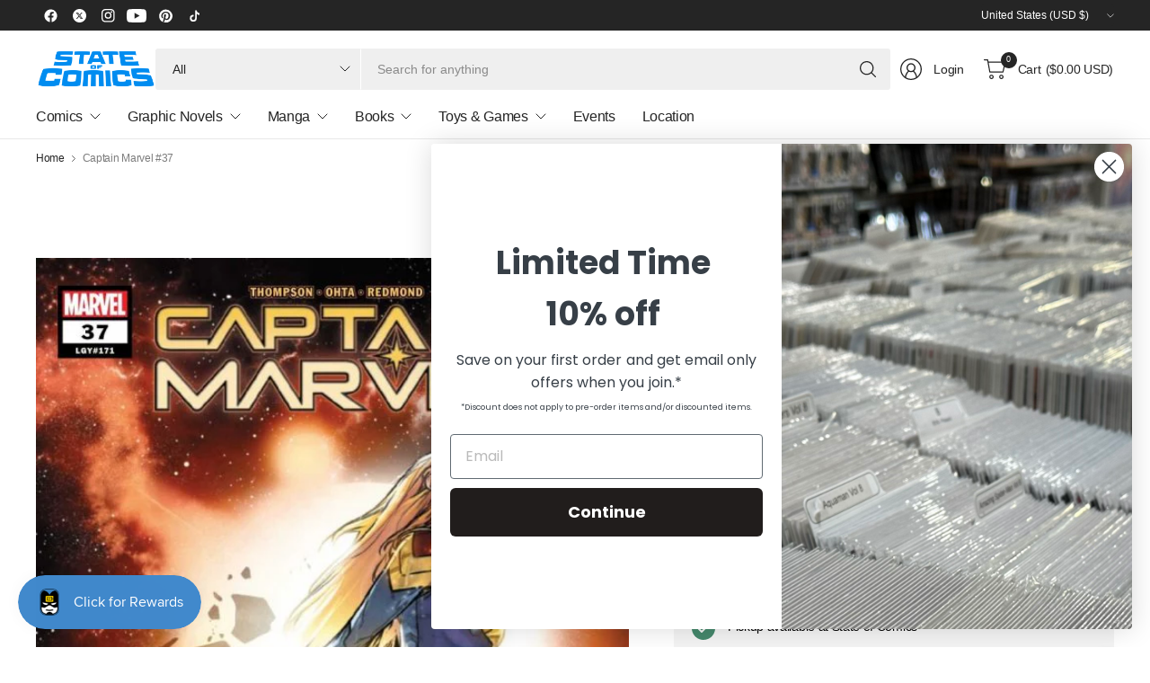

--- FILE ---
content_type: text/html; charset=utf-8
request_url: https://stateofcomics.com/products/captain-marvel-37-02-23-2022
body_size: 49196
content:
<!doctype html><html class="no-js" lang="en" dir="ltr">
<head>
	<meta charset="utf-8">
	<meta http-equiv="X-UA-Compatible" content="IE=edge,chrome=1">
	<meta name="viewport" content="width=device-width, initial-scale=1, maximum-scale=5, viewport-fit=cover">
	<meta name="theme-color" content="#ffffff">
	<link rel="canonical" href="https://stateofcomics.com/products/captain-marvel-37-02-23-2022">
	<link rel="preconnect" href="https://cdn.shopify.com" crossorigin>
	<link href="//stateofcomics.com/cdn/shop/t/31/assets/app.css?v=43295920667913319371745593072" as="style" rel="preload">
<link href="//stateofcomics.com/cdn/shop/t/31/assets/product.css?v=38985226999478850361745593072" as="style" rel="preload">
<link rel="preload" as="image" href="//stateofcomics.com/cdn/shop/products/large-8895582.jpg?v=1744227495&width=375" imagesrcset="//stateofcomics.com/cdn/shop/products/large-8895582.jpg?v=1744227495&width=375 375w,//stateofcomics.com/cdn/shop/products/large-8895582.jpg?v=1744227495&width=690 690w,//stateofcomics.com/cdn/shop/products/large-8895582.jpg?v=1744227495&width=1380 1380w" imagesizes="auto">

<link href="//stateofcomics.com/cdn/shop/t/31/assets/vendor.js?v=41477546860483910021745593072" as="script" rel="preload">
<link href="//stateofcomics.com/cdn/shop/t/31/assets/app.js?v=42222119013632461731745593072" as="script" rel="preload">
<link href="//stateofcomics.com/cdn/shop/t/31/assets/slideshow-vendor.js?v=73088757285059381971745593072" as="script" rel="preload">
<link href="//stateofcomics.com/cdn/shop/t/31/assets/product.js?v=20601914627773463321745593072" as="script" rel="preload">


<script>
window.lazySizesConfig = window.lazySizesConfig || {};
window.lazySizesConfig.expand = 250;
window.lazySizesConfig.loadMode = 1;
window.lazySizesConfig.loadHidden = false;
</script>


	

	<title>
	Captain Marvel #37 &ndash; State of Comics
	</title>

	
	<meta name="description" content="THE STARS THEY WERE MEANT TO BE! After the brutal fight in &quot;Last of the Marvels,&quot; Carol Danvers deserves a break - and so does fellow &quot;Marvel&quot; Monica Rambeau. But with [REDACTED] loose on Earth, the heroes have no time to breathe. There&#39;s no telling what this new force in the Universe will do next. A perfect jumping-on">
	


<meta property="og:site_name" content="State of Comics">
<meta property="og:url" content="https://stateofcomics.com/products/captain-marvel-37-02-23-2022">
<meta property="og:title" content="Captain Marvel #37">
<meta property="og:type" content="product">
<meta property="og:description" content="THE STARS THEY WERE MEANT TO BE! After the brutal fight in &quot;Last of the Marvels,&quot; Carol Danvers deserves a break - and so does fellow &quot;Marvel&quot; Monica Rambeau. But with [REDACTED] loose on Earth, the heroes have no time to breathe. There&#39;s no telling what this new force in the Universe will do next. A perfect jumping-on"><meta property="og:image" content="http://stateofcomics.com/cdn/shop/products/large-8895582.jpg?v=1744227495">
  <meta property="og:image:secure_url" content="https://stateofcomics.com/cdn/shop/products/large-8895582.jpg?v=1744227495">
  <meta property="og:image:width" content="600">
  <meta property="og:image:height" content="911"><meta property="og:price:amount" content="3.99">
  <meta property="og:price:currency" content="USD"><meta name="twitter:site" content="@stateofcomics"><meta name="twitter:card" content="summary_large_image">
<meta name="twitter:title" content="Captain Marvel #37">
<meta name="twitter:description" content="THE STARS THEY WERE MEANT TO BE! After the brutal fight in &quot;Last of the Marvels,&quot; Carol Danvers deserves a break - and so does fellow &quot;Marvel&quot; Monica Rambeau. But with [REDACTED] loose on Earth, the heroes have no time to breathe. There&#39;s no telling what this new force in the Universe will do next. A perfect jumping-on">


	<link href="//stateofcomics.com/cdn/shop/t/31/assets/app.css?v=43295920667913319371745593072" rel="stylesheet" type="text/css" media="all" />

	

	<style data-shopify>
	





	h1,h2,h3,h4,h5,h6,
	.h1,.h2,.h3,.h4,.h5,.h6,
	.logolink.text-logo,
	.heading-font,
	.h1-large,
	.customer-addresses .my-address .address-index {
		font-style: normal;
		font-weight: 500;
		font-family: "system_ui", -apple-system, 'Segoe UI', Roboto, 'Helvetica Neue', 'Noto Sans', 'Liberation Sans', Arial, sans-serif, 'Apple Color Emoji', 'Segoe UI Emoji', 'Segoe UI Symbol', 'Noto Color Emoji';
	}
	body,
	.body-font,
	.thb-product-detail .product-title {
		font-style: normal;
		font-weight: 400;
		font-family: "system_ui", -apple-system, 'Segoe UI', Roboto, 'Helvetica Neue', 'Noto Sans', 'Liberation Sans', Arial, sans-serif, 'Apple Color Emoji', 'Segoe UI Emoji', 'Segoe UI Symbol', 'Noto Color Emoji';
	}
	:root {
		--mobile-swipe-width: 75vw;
		--grid-width: 1350px;
		--grid-width-row: 1430px;
		--font-body-scale: 1.0;
		--font-body-line-height-scale: 1.0;
		--font-body-letter-spacing: -0.02em;
		--font-body-medium-weight: 500;
    --font-body-bold-weight: 700;
		--font-announcement-scale: 1.0;
		--font-heading-scale: 1.0;
		--font-heading-line-height-scale: 1.0;
		--font-heading-letter-spacing: -0.03em;
		--font-navigation-scale: 1.0;
		--font-product-title-scale: 1.0;
		--font-product-title-line-height-scale: 1.0;
		--button-letter-spacing: -0.03em;

		--button-border-radius: 3px;
		--textarea-border-radius: 3px;
		--general-border-radius: 3px;

		--bg-body: #ffffff;
		--bg-body-rgb: 255,255,255;
		--bg-body-darken: #f7f7f7;
		--payment-terms-background-color: #ffffff;
		--color-body: #252525;
		--color-body-rgb: 37,37,37;
		--color-border: rgba(var(--color-body-rgb),0.1);
		--color-heading: #171717;
		--color-heading-rgb: 23,23,23;
		--color-accent: #1e80c4;
		--color-accent-rgb: 30,128,196;
		--color-overlay: #616161;
		--color-overlay-rgb: 97,97,97;
		--solid-button-background: #1e80c4;
		--solid-button-background-hover: #196ca5;

		--section-spacing-mobile: 15px;
		--section-spacing-desktop: 25px;

		--color-announcement-bar-text: #ffffff;
		--color-announcement-bar-bg: #252525;

		--color-header-bg: #ffffff;
		--color-header-bg-rgb: 255,255,255;
		--color-header-text: #252525;
		--color-header-text-rgb: 37,37,37;
		--color-header-border: rgba(var(--color-header-text-rgb), 0.1);

		--color-price: #1e80c4;
		--color-price-discounted: #6D6D6D;

		--shopify-accelerated-checkout-button-block-size: 46px;
		--shopify-accelerated-checkout-inline-alignment: center;
		--shopify-accelerated-checkout-skeleton-animation-duration: 0.25s;
		--shopify-accelerated-checkout-button-border-radius: 3px;--color-star: #4cb0f4;--color-inventory-instock: #279A4B;--color-inventory-lowstock: #fed603;--color-badge-sold-out: #ececec;
			--color-badge-sold-out-text: #939393;--color-badge-sale: #a4d1f1;
			--color-badge-sale-text: #1e80c4;--color-badge-preorder: #a4d1f1;
			--color-badge-preorder-text: #1e80c4;--color-footer-text: #252525;
		--color-footer-text-rgb: 37,37,37;
		--color-footer-bg: #F6F6F6;
	}



</style>


	<script>
		window.theme = window.theme || {};
		theme = {
			settings: {
				money_with_currency_format:"${{amount}}",
				cart_drawer:true,
				product_id: 6711782572075,
			},
			routes: {
				root_url: '/',
				cart_url: '/cart',
				cart_add_url: '/cart/add',
				search_url: '/search',
				cart_change_url: '/cart/change',
				cart_update_url: '/cart/update',
				predictive_search_url: '/search/suggest',
			},
			variantStrings: {
        addToCart: `Add to cart`,
        soldOut: `Sold out`,
        unavailable: `Unavailable`,
        preOrder: `Pre-order`,
      },
			strings: {
				requiresTerms: `You must agree with the terms and conditions of sales to check out`,
				showMore: `Show more`,
				showLess: `Show less`,
				showFilters: `Show filters`,
				hideFilters: `Hide filters`,
				shippingEstimatorNoResults: `Sorry, we do not ship to your address.`,
				shippingEstimatorOneResult: `There is one shipping rate for your address:`,
				shippingEstimatorMultipleResults: `There are several shipping rates for your address:`,
				shippingEstimatorError: `One or more error occurred while retrieving shipping rates:`
			}
		};
	</script>
	<script>window.performance && window.performance.mark && window.performance.mark('shopify.content_for_header.start');</script><meta name="google-site-verification" content="Yl_G9nu4jIQQaP7IKo_HAOpNpvD8UCJTMtFW8WmB1yE">
<meta id="shopify-digital-wallet" name="shopify-digital-wallet" content="/17966731/digital_wallets/dialog">
<meta name="shopify-checkout-api-token" content="a10626f7e478477e690e99e90aff3c77">
<meta id="in-context-paypal-metadata" data-shop-id="17966731" data-venmo-supported="false" data-environment="production" data-locale="en_US" data-paypal-v4="true" data-currency="USD">
<link rel="alternate" type="application/json+oembed" href="https://stateofcomics.com/products/captain-marvel-37-02-23-2022.oembed">
<script async="async" src="/checkouts/internal/preloads.js?locale=en-US"></script>
<link rel="preconnect" href="https://shop.app" crossorigin="anonymous">
<script async="async" src="https://shop.app/checkouts/internal/preloads.js?locale=en-US&shop_id=17966731" crossorigin="anonymous"></script>
<script id="apple-pay-shop-capabilities" type="application/json">{"shopId":17966731,"countryCode":"US","currencyCode":"USD","merchantCapabilities":["supports3DS"],"merchantId":"gid:\/\/shopify\/Shop\/17966731","merchantName":"State of Comics","requiredBillingContactFields":["postalAddress","email"],"requiredShippingContactFields":["postalAddress","email"],"shippingType":"shipping","supportedNetworks":["visa","masterCard","amex","discover","elo","jcb"],"total":{"type":"pending","label":"State of Comics","amount":"1.00"},"shopifyPaymentsEnabled":true,"supportsSubscriptions":true}</script>
<script id="shopify-features" type="application/json">{"accessToken":"a10626f7e478477e690e99e90aff3c77","betas":["rich-media-storefront-analytics"],"domain":"stateofcomics.com","predictiveSearch":true,"shopId":17966731,"locale":"en"}</script>
<script>var Shopify = Shopify || {};
Shopify.shop = "stateofcomic.myshopify.com";
Shopify.locale = "en";
Shopify.currency = {"active":"USD","rate":"1.0"};
Shopify.country = "US";
Shopify.theme = {"name":"2025 FINAL","id":129455783979,"schema_name":"Pinnacle","schema_version":"3.2.0","theme_store_id":2852,"role":"main"};
Shopify.theme.handle = "null";
Shopify.theme.style = {"id":null,"handle":null};
Shopify.cdnHost = "stateofcomics.com/cdn";
Shopify.routes = Shopify.routes || {};
Shopify.routes.root = "/";</script>
<script type="module">!function(o){(o.Shopify=o.Shopify||{}).modules=!0}(window);</script>
<script>!function(o){function n(){var o=[];function n(){o.push(Array.prototype.slice.apply(arguments))}return n.q=o,n}var t=o.Shopify=o.Shopify||{};t.loadFeatures=n(),t.autoloadFeatures=n()}(window);</script>
<script>
  window.ShopifyPay = window.ShopifyPay || {};
  window.ShopifyPay.apiHost = "shop.app\/pay";
  window.ShopifyPay.redirectState = null;
</script>
<script id="shop-js-analytics" type="application/json">{"pageType":"product"}</script>
<script defer="defer" async type="module" src="//stateofcomics.com/cdn/shopifycloud/shop-js/modules/v2/client.init-shop-cart-sync_CG-L-Qzi.en.esm.js"></script>
<script defer="defer" async type="module" src="//stateofcomics.com/cdn/shopifycloud/shop-js/modules/v2/chunk.common_B8yXDTDb.esm.js"></script>
<script type="module">
  await import("//stateofcomics.com/cdn/shopifycloud/shop-js/modules/v2/client.init-shop-cart-sync_CG-L-Qzi.en.esm.js");
await import("//stateofcomics.com/cdn/shopifycloud/shop-js/modules/v2/chunk.common_B8yXDTDb.esm.js");

  window.Shopify.SignInWithShop?.initShopCartSync?.({"fedCMEnabled":true,"windoidEnabled":true});

</script>
<script defer="defer" async type="module" src="//stateofcomics.com/cdn/shopifycloud/shop-js/modules/v2/client.payment-terms_BFsudFhJ.en.esm.js"></script>
<script defer="defer" async type="module" src="//stateofcomics.com/cdn/shopifycloud/shop-js/modules/v2/chunk.common_B8yXDTDb.esm.js"></script>
<script defer="defer" async type="module" src="//stateofcomics.com/cdn/shopifycloud/shop-js/modules/v2/chunk.modal_dvVUSHam.esm.js"></script>
<script type="module">
  await import("//stateofcomics.com/cdn/shopifycloud/shop-js/modules/v2/client.payment-terms_BFsudFhJ.en.esm.js");
await import("//stateofcomics.com/cdn/shopifycloud/shop-js/modules/v2/chunk.common_B8yXDTDb.esm.js");
await import("//stateofcomics.com/cdn/shopifycloud/shop-js/modules/v2/chunk.modal_dvVUSHam.esm.js");

  
</script>
<script>
  window.Shopify = window.Shopify || {};
  if (!window.Shopify.featureAssets) window.Shopify.featureAssets = {};
  window.Shopify.featureAssets['shop-js'] = {"shop-cart-sync":["modules/v2/client.shop-cart-sync_C7TtgCZT.en.esm.js","modules/v2/chunk.common_B8yXDTDb.esm.js"],"shop-button":["modules/v2/client.shop-button_aOcg-RjH.en.esm.js","modules/v2/chunk.common_B8yXDTDb.esm.js"],"init-shop-email-lookup-coordinator":["modules/v2/client.init-shop-email-lookup-coordinator_D-37GF_a.en.esm.js","modules/v2/chunk.common_B8yXDTDb.esm.js"],"init-fed-cm":["modules/v2/client.init-fed-cm_DGh7x7ZX.en.esm.js","modules/v2/chunk.common_B8yXDTDb.esm.js"],"init-windoid":["modules/v2/client.init-windoid_C5PxDKWE.en.esm.js","modules/v2/chunk.common_B8yXDTDb.esm.js"],"shop-toast-manager":["modules/v2/client.shop-toast-manager_BmSBWum3.en.esm.js","modules/v2/chunk.common_B8yXDTDb.esm.js"],"shop-cash-offers":["modules/v2/client.shop-cash-offers_DkchToOx.en.esm.js","modules/v2/chunk.common_B8yXDTDb.esm.js","modules/v2/chunk.modal_dvVUSHam.esm.js"],"init-shop-cart-sync":["modules/v2/client.init-shop-cart-sync_CG-L-Qzi.en.esm.js","modules/v2/chunk.common_B8yXDTDb.esm.js"],"avatar":["modules/v2/client.avatar_BTnouDA3.en.esm.js"],"shop-login-button":["modules/v2/client.shop-login-button_DrVPCwAQ.en.esm.js","modules/v2/chunk.common_B8yXDTDb.esm.js","modules/v2/chunk.modal_dvVUSHam.esm.js"],"pay-button":["modules/v2/client.pay-button_Cw45D1uM.en.esm.js","modules/v2/chunk.common_B8yXDTDb.esm.js"],"init-customer-accounts":["modules/v2/client.init-customer-accounts_BNYsaOzg.en.esm.js","modules/v2/client.shop-login-button_DrVPCwAQ.en.esm.js","modules/v2/chunk.common_B8yXDTDb.esm.js","modules/v2/chunk.modal_dvVUSHam.esm.js"],"checkout-modal":["modules/v2/client.checkout-modal_NoX7b1qq.en.esm.js","modules/v2/chunk.common_B8yXDTDb.esm.js","modules/v2/chunk.modal_dvVUSHam.esm.js"],"init-customer-accounts-sign-up":["modules/v2/client.init-customer-accounts-sign-up_pIEGEpjr.en.esm.js","modules/v2/client.shop-login-button_DrVPCwAQ.en.esm.js","modules/v2/chunk.common_B8yXDTDb.esm.js","modules/v2/chunk.modal_dvVUSHam.esm.js"],"init-shop-for-new-customer-accounts":["modules/v2/client.init-shop-for-new-customer-accounts_BIu2e6le.en.esm.js","modules/v2/client.shop-login-button_DrVPCwAQ.en.esm.js","modules/v2/chunk.common_B8yXDTDb.esm.js","modules/v2/chunk.modal_dvVUSHam.esm.js"],"shop-follow-button":["modules/v2/client.shop-follow-button_B6YY9G4U.en.esm.js","modules/v2/chunk.common_B8yXDTDb.esm.js","modules/v2/chunk.modal_dvVUSHam.esm.js"],"lead-capture":["modules/v2/client.lead-capture_o2hOda6W.en.esm.js","modules/v2/chunk.common_B8yXDTDb.esm.js","modules/v2/chunk.modal_dvVUSHam.esm.js"],"shop-login":["modules/v2/client.shop-login_DA8-MZ-E.en.esm.js","modules/v2/chunk.common_B8yXDTDb.esm.js","modules/v2/chunk.modal_dvVUSHam.esm.js"],"payment-terms":["modules/v2/client.payment-terms_BFsudFhJ.en.esm.js","modules/v2/chunk.common_B8yXDTDb.esm.js","modules/v2/chunk.modal_dvVUSHam.esm.js"]};
</script>
<script>(function() {
  var isLoaded = false;
  function asyncLoad() {
    if (isLoaded) return;
    isLoaded = true;
    var urls = ["https:\/\/orderstatus.w3apps.co\/js\/orderlookup.js?shop=stateofcomic.myshopify.com","https:\/\/static.klaviyo.com\/onsite\/js\/klaviyo.js?company_id=SBLjwD\u0026shop=stateofcomic.myshopify.com","https:\/\/inffuse.eventscalendar.co\/\/plugins\/shopify\/loader.js?app=calendar\u0026shop=stateofcomic.myshopify.com\u0026shop=stateofcomic.myshopify.com","https:\/\/shy.elfsight.com\/p\/platform.js?shop=stateofcomic.myshopify.com"];
    for (var i = 0; i < urls.length; i++) {
      var s = document.createElement('script');
      s.type = 'text/javascript';
      s.async = true;
      s.src = urls[i];
      var x = document.getElementsByTagName('script')[0];
      x.parentNode.insertBefore(s, x);
    }
  };
  if(window.attachEvent) {
    window.attachEvent('onload', asyncLoad);
  } else {
    window.addEventListener('load', asyncLoad, false);
  }
})();</script>
<script id="__st">var __st={"a":17966731,"offset":-18000,"reqid":"06a1ffa5-8018-45c7-a0b3-5a36ca8e3308-1768073016","pageurl":"stateofcomics.com\/products\/captain-marvel-37-02-23-2022","u":"01bae87b1dbf","p":"product","rtyp":"product","rid":6711782572075};</script>
<script>window.ShopifyPaypalV4VisibilityTracking = true;</script>
<script id="captcha-bootstrap">!function(){'use strict';const t='contact',e='account',n='new_comment',o=[[t,t],['blogs',n],['comments',n],[t,'customer']],c=[[e,'customer_login'],[e,'guest_login'],[e,'recover_customer_password'],[e,'create_customer']],r=t=>t.map((([t,e])=>`form[action*='/${t}']:not([data-nocaptcha='true']) input[name='form_type'][value='${e}']`)).join(','),a=t=>()=>t?[...document.querySelectorAll(t)].map((t=>t.form)):[];function s(){const t=[...o],e=r(t);return a(e)}const i='password',u='form_key',d=['recaptcha-v3-token','g-recaptcha-response','h-captcha-response',i],f=()=>{try{return window.sessionStorage}catch{return}},m='__shopify_v',_=t=>t.elements[u];function p(t,e,n=!1){try{const o=window.sessionStorage,c=JSON.parse(o.getItem(e)),{data:r}=function(t){const{data:e,action:n}=t;return t[m]||n?{data:e,action:n}:{data:t,action:n}}(c);for(const[e,n]of Object.entries(r))t.elements[e]&&(t.elements[e].value=n);n&&o.removeItem(e)}catch(o){console.error('form repopulation failed',{error:o})}}const l='form_type',E='cptcha';function T(t){t.dataset[E]=!0}const w=window,h=w.document,L='Shopify',v='ce_forms',y='captcha';let A=!1;((t,e)=>{const n=(g='f06e6c50-85a8-45c8-87d0-21a2b65856fe',I='https://cdn.shopify.com/shopifycloud/storefront-forms-hcaptcha/ce_storefront_forms_captcha_hcaptcha.v1.5.2.iife.js',D={infoText:'Protected by hCaptcha',privacyText:'Privacy',termsText:'Terms'},(t,e,n)=>{const o=w[L][v],c=o.bindForm;if(c)return c(t,g,e,D).then(n);var r;o.q.push([[t,g,e,D],n]),r=I,A||(h.body.append(Object.assign(h.createElement('script'),{id:'captcha-provider',async:!0,src:r})),A=!0)});var g,I,D;w[L]=w[L]||{},w[L][v]=w[L][v]||{},w[L][v].q=[],w[L][y]=w[L][y]||{},w[L][y].protect=function(t,e){n(t,void 0,e),T(t)},Object.freeze(w[L][y]),function(t,e,n,w,h,L){const[v,y,A,g]=function(t,e,n){const i=e?o:[],u=t?c:[],d=[...i,...u],f=r(d),m=r(i),_=r(d.filter((([t,e])=>n.includes(e))));return[a(f),a(m),a(_),s()]}(w,h,L),I=t=>{const e=t.target;return e instanceof HTMLFormElement?e:e&&e.form},D=t=>v().includes(t);t.addEventListener('submit',(t=>{const e=I(t);if(!e)return;const n=D(e)&&!e.dataset.hcaptchaBound&&!e.dataset.recaptchaBound,o=_(e),c=g().includes(e)&&(!o||!o.value);(n||c)&&t.preventDefault(),c&&!n&&(function(t){try{if(!f())return;!function(t){const e=f();if(!e)return;const n=_(t);if(!n)return;const o=n.value;o&&e.removeItem(o)}(t);const e=Array.from(Array(32),(()=>Math.random().toString(36)[2])).join('');!function(t,e){_(t)||t.append(Object.assign(document.createElement('input'),{type:'hidden',name:u})),t.elements[u].value=e}(t,e),function(t,e){const n=f();if(!n)return;const o=[...t.querySelectorAll(`input[type='${i}']`)].map((({name:t})=>t)),c=[...d,...o],r={};for(const[a,s]of new FormData(t).entries())c.includes(a)||(r[a]=s);n.setItem(e,JSON.stringify({[m]:1,action:t.action,data:r}))}(t,e)}catch(e){console.error('failed to persist form',e)}}(e),e.submit())}));const S=(t,e)=>{t&&!t.dataset[E]&&(n(t,e.some((e=>e===t))),T(t))};for(const o of['focusin','change'])t.addEventListener(o,(t=>{const e=I(t);D(e)&&S(e,y())}));const B=e.get('form_key'),M=e.get(l),P=B&&M;t.addEventListener('DOMContentLoaded',(()=>{const t=y();if(P)for(const e of t)e.elements[l].value===M&&p(e,B);[...new Set([...A(),...v().filter((t=>'true'===t.dataset.shopifyCaptcha))])].forEach((e=>S(e,t)))}))}(h,new URLSearchParams(w.location.search),n,t,e,['guest_login'])})(!0,!0)}();</script>
<script integrity="sha256-4kQ18oKyAcykRKYeNunJcIwy7WH5gtpwJnB7kiuLZ1E=" data-source-attribution="shopify.loadfeatures" defer="defer" src="//stateofcomics.com/cdn/shopifycloud/storefront/assets/storefront/load_feature-a0a9edcb.js" crossorigin="anonymous"></script>
<script crossorigin="anonymous" defer="defer" src="//stateofcomics.com/cdn/shopifycloud/storefront/assets/shopify_pay/storefront-65b4c6d7.js?v=20250812"></script>
<script data-source-attribution="shopify.dynamic_checkout.dynamic.init">var Shopify=Shopify||{};Shopify.PaymentButton=Shopify.PaymentButton||{isStorefrontPortableWallets:!0,init:function(){window.Shopify.PaymentButton.init=function(){};var t=document.createElement("script");t.src="https://stateofcomics.com/cdn/shopifycloud/portable-wallets/latest/portable-wallets.en.js",t.type="module",document.head.appendChild(t)}};
</script>
<script data-source-attribution="shopify.dynamic_checkout.buyer_consent">
  function portableWalletsHideBuyerConsent(e){var t=document.getElementById("shopify-buyer-consent"),n=document.getElementById("shopify-subscription-policy-button");t&&n&&(t.classList.add("hidden"),t.setAttribute("aria-hidden","true"),n.removeEventListener("click",e))}function portableWalletsShowBuyerConsent(e){var t=document.getElementById("shopify-buyer-consent"),n=document.getElementById("shopify-subscription-policy-button");t&&n&&(t.classList.remove("hidden"),t.removeAttribute("aria-hidden"),n.addEventListener("click",e))}window.Shopify?.PaymentButton&&(window.Shopify.PaymentButton.hideBuyerConsent=portableWalletsHideBuyerConsent,window.Shopify.PaymentButton.showBuyerConsent=portableWalletsShowBuyerConsent);
</script>
<script>
  function portableWalletsCleanup(e){e&&e.src&&console.error("Failed to load portable wallets script "+e.src);var t=document.querySelectorAll("shopify-accelerated-checkout .shopify-payment-button__skeleton, shopify-accelerated-checkout-cart .wallet-cart-button__skeleton"),e=document.getElementById("shopify-buyer-consent");for(let e=0;e<t.length;e++)t[e].remove();e&&e.remove()}function portableWalletsNotLoadedAsModule(e){e instanceof ErrorEvent&&"string"==typeof e.message&&e.message.includes("import.meta")&&"string"==typeof e.filename&&e.filename.includes("portable-wallets")&&(window.removeEventListener("error",portableWalletsNotLoadedAsModule),window.Shopify.PaymentButton.failedToLoad=e,"loading"===document.readyState?document.addEventListener("DOMContentLoaded",window.Shopify.PaymentButton.init):window.Shopify.PaymentButton.init())}window.addEventListener("error",portableWalletsNotLoadedAsModule);
</script>

<script type="module" src="https://stateofcomics.com/cdn/shopifycloud/portable-wallets/latest/portable-wallets.en.js" onError="portableWalletsCleanup(this)" crossorigin="anonymous"></script>
<script nomodule>
  document.addEventListener("DOMContentLoaded", portableWalletsCleanup);
</script>

<script id='scb4127' type='text/javascript' async='' src='https://stateofcomics.com/cdn/shopifycloud/privacy-banner/storefront-banner.js'></script><link id="shopify-accelerated-checkout-styles" rel="stylesheet" media="screen" href="https://stateofcomics.com/cdn/shopifycloud/portable-wallets/latest/accelerated-checkout-backwards-compat.css" crossorigin="anonymous">
<style id="shopify-accelerated-checkout-cart">
        #shopify-buyer-consent {
  margin-top: 1em;
  display: inline-block;
  width: 100%;
}

#shopify-buyer-consent.hidden {
  display: none;
}

#shopify-subscription-policy-button {
  background: none;
  border: none;
  padding: 0;
  text-decoration: underline;
  font-size: inherit;
  cursor: pointer;
}

#shopify-subscription-policy-button::before {
  box-shadow: none;
}

      </style>

<script>window.performance && window.performance.mark && window.performance.mark('shopify.content_for_header.end');</script> <!-- Header hook for plugins -->

	<script>document.documentElement.className = document.documentElement.className.replace('no-js', 'js');</script>
	

     
      <script>
  window.PurpleDotConfig = {
    shopifyCart: {"note":null,"attributes":{},"original_total_price":0,"total_price":0,"total_discount":0,"total_weight":0.0,"item_count":0,"items":[],"requires_shipping":false,"currency":"USD","items_subtotal_price":0,"cart_level_discount_applications":[],"checkout_charge_amount":0},
    shopifyCartString: "{\"note\":null,\"attributes\":{},\"original_total_price\":0,\"total_price\":0,\"total_discount\":0,\"total_weight\":0.0,\"item_count\":0,\"items\":[],\"requires_shipping\":false,\"currency\":\"USD\",\"items_subtotal_price\":0,\"cart_level_discount_applications\":[],\"checkout_charge_amount\":0}",
    shopifyCartSignature: "cac91098d6db34a3e0d7213a20bb48df915cd354e716d74fe3034d9c9f85d847",
    prefillEmail: '',
    prefillShippingAddress: null
  };
</script>
<script src="https://www.purpledotprice.com/api/v1/init.js?apiKey=0911409f-ed50-4c6f-9331-865a1b2b48dc"></script>
    
<!-- BEGIN app block: shopify://apps/epa-easy-product-addons/blocks/speedup_link/0099190e-a0cb-49e7-8d26-026c9d26f337 --><!-- BEGIN app snippet: sg_product -->

<script>
  window["sg_addon_master_id"]="6711782572075";
  window["sgAddonCollectionMetaAddons"]=  "" 
  
</script>

<!-- END app snippet -->

  <script>
    window["sg_addons_coll_ids"] = {
      ids:"175029846059,295087603755,286118445099,282392592427,284647456811,282446102571,282392625195,287020777515,282521337899"
    };
    window["items_with_ids"] = false || {}
  </script>


<!-- BEGIN app snippet: sg-globals -->
<script type="text/javascript">
  (function(){
    const convertLang = (locale) => {
      let t = locale.toUpperCase();
      return "PT-BR" === t || "PT-PT" === t || "ZH-CN" === t || "ZH-TW" === t ? t.replace("-", "_") : t.match(/^[a-zA-Z]{2}-[a-zA-Z]{2}$/) ? t.substring(0, 2) : t
    }

    const sg_addon_setGlobalVariables = () => {
      try{
        let locale = "en";
        window["sg_addon_currentLanguage"] = convertLang(locale);
        window["sg_addon_defaultLanguage"] ="en";
        window["sg_addon_defaultRootUrl"] ="/";
        window["sg_addon_currentRootUrl"] ="/";
        window["sg_addon_shopLocales"] = sgAddonGetAllLocales();
      }catch(err){
        console.log("Language Config:- ",err);
      }
    }

    const sgAddonGetAllLocales = () => {
      let shopLocales = {};
      try{shopLocales["en"] = {
            endonymName : "English",
            isoCode : "en",
            name : "English",
            primary : true,
            rootUrl : "\/"
          };}catch(err){
        console.log("getAllLocales Config:- ",err);
      }
      return shopLocales;
    }

    sg_addon_setGlobalVariables();
    
    window["sg_addon_sfApiVersion"]='2025-04';
    window["sgAddon_moneyFormats"] = {
      "money": "${{amount}}",
      "moneyCurrency": "${{amount}} USD"
    };
    window["sg_addon_groupsData"] = {};
    try {
      let customSGAddonMeta = {};
      if (customSGAddonMeta.sg_addon_custom_js) {
        Function(customSGAddonMeta.sg_addon_custom_js)();
      }
    } catch (error) {
      console.warn("Error In SG Addon Custom Code", error);
    }
  })();
</script>
<!-- END app snippet -->
<!-- BEGIN app snippet: sg_speedup -->


<script>
  try{
    window["sgAddon_all_translated"] = {}
    window["sg_addon_settings_config"] =  {"host":"https://spa.spicegems.com","shopName":"stateofcomic.myshopify.com","hasSetting":1,"sgCookieHash":"MH2vzRLUXn","hasMaster":1,"handleId":{"mastersToReq":"[]","collectionsToReq":"[156355723307,275316408363,280808980523]","hasProMaster":false,"hasCollMaster":true},"settings":{"is_active":"1","max_addons":"5","quick_view":"0","quick_view_desc":"0","ajax_cart":"0","bro_stack":"0","quantity_selector":"1","image_viewer":"1","addons_heading":"Product Addons Box","cart_heading":"Cart Addons Box","addaddon_cart":"ADD ADDON","variant":"Variant","quantity":"Quantity","view_full_details":"View full details","less_details":"Less details...","add_to_cart":"ADD TO CART","message":"Product added to cart.","custom_css":"no","sold_pro":"1","image_link":"0","compare_at":"0","unlink_title":"1","image_click_checkbox":"0","cart_max_addons":"5","cart_quantity_selector":"1","cart_sold_pro":"0","cart_image_link":"0","compare_at_cart":"0","sg_currency":"spice_currency_1","qv_label":"Quick View","sold_out":"Sold Out","qv_sold_out":"SOLD OUT","way_to_prevent":"sg_addon_wrapper","soldout_master":"1","cart_qv":"0","cartqv_desc":"0","plusminus_qty":"0","plusminus_cart":"0","line_prop":"0","label_show":"1","label_text":"Additional Info","addon_mandatory":"0","mandatory_text":"Please select atleast an addon!","line_placeholder":"Text Message","sell_master":"0","atc_btn_selector":"no","theme_data":"","applied_discount":"0","is_discount":"0","layout":{"name":"layout-03","isBundle":false},"group_layout":"layout-01","product_snippet":"1","cart_snippet":"1","product_form_selector":"no","atc_product_selector":"no","cart_form_selector":"no","checkout_btn_selector":"no","subtotal":"0","subtotal_label":"SubTotal","subtotal_position":"beforebegin","jQVersion":"0","collection_discount":"0","inventoryOnProduct":"0","inventoryOnCart":"0","inStock":"0","lowStock":"0","inStockLabel":"<span>[inventory_qty] In Stock</span>","lowStockLabel":"<span>only [inventory_qty] Left</span>","thresholdQty":"5","bl_atc_label":"ADD TO CART","bl_unselect_label":"PLEASE SELECT ATLEAST ONE ADDON","bl_master_label":"THIS ITEM","bl_heading":"Frequently Bought Together","addon_slider":"0","individual_atc":"0","individual_atc_label":"ADD ADDON","money_format":"${{amount}} USD","mt_addon_hash":"qAmlt8JHK2","stop_undefined":"1","sf_token":"395d31921b506b52cb5b7f0f58a15dd3"},"allow_asset_script":true} ;
    window["sgAddon_translated_locale"] =  "" ;
    window["sg_addon_all_group_translations"] = {};
    window["sgAddon_group_translated_locale"] =  "" ;
  } catch(error){
    console.warn("Error in getting settings or translate", error);
  }
</script>


	<!-- ADDONS SCRIPT FROM ASSETS  -->
	<link href="//cdn.shopify.com/extensions/0199f1f9-2710-7d14-b59e-36df293c2f34/release_v_1_1_2_variant_limit/assets/addon_main.css" rel="stylesheet" type="text/css" media="all" />
	<script src="https://cdn.shopify.com/extensions/0199f1f9-2710-7d14-b59e-36df293c2f34/release_v_1_1_2_variant_limit/assets/addon_main.js" type="text/javascript" async></script>


<!-- END app snippet -->



<!-- END app block --><!-- BEGIN app block: shopify://apps/minmaxify-order-limits/blocks/app-embed-block/3acfba32-89f3-4377-ae20-cbb9abc48475 --><script type="text/javascript" src="https://limits.minmaxify.com/stateofcomic.myshopify.com?v=139b&r=20260106201850"></script>

<!-- END app block --><!-- BEGIN app block: shopify://apps/w3-custom-order-status/blocks/customer_account_status/ff5bedd7-802c-425d-8e19-b19a597a06a4 -->

<style>
.w3-order-status{
  border:1px solid #c0c0c0;
  padding: 10px;
  border-radius: 5px;
  margin-bottom: 10px;
  background-color: #fff;
  color: #333;
  }

  .w3-timeline .w3-timeline-item.current .w3-timeline-content{
    background-color:#fafafa !important;
    color:#333;
  }

  .w3-future-status{
    color:#c0c0c0
  }

</style>

<script type="text/javascript">
  
	
  var search = {
      orderID: null,
      shopName: 'stateofcomic',
      includeStyles: true
  }

  if (search.orderID != null & search.shopName != null){
    fetch('https://orderstatus.w3apps.co/api/ShopifyLookup',
      {
          method: 'POST',
          body: JSON.stringify(search),
          headers: { 'Accept': 'application/json', 'Content-Type': 'application/json' }
      })
      .then((response) => response.json())
      .then((data) => {

          const st = document.querySelector('.w3-customer-account-order-status');
          if (st){
            st.innerHTML = data.searchresultsdetail;
          }

      });
  }

</script>






<!-- END app block --><!-- BEGIN app block: shopify://apps/gorgias-live-chat-helpdesk/blocks/gorgias/a66db725-7b96-4e3f-916e-6c8e6f87aaaa -->
<script defer data-gorgias-loader-chat src="https://config.gorgias.chat/bundle-loader/shopify/stateofcomic.myshopify.com"></script>


<script defer data-gorgias-loader-convert  src="https://cdn.9gtb.com/loader.js"></script>


<script defer data-gorgias-loader-mailto-replace  src="https://config.gorgias.help/api/contact-forms/replace-mailto-script.js?shopName=stateofcomic"></script>


<!-- END app block --><!-- BEGIN app block: shopify://apps/klaviyo-email-marketing-sms/blocks/klaviyo-onsite-embed/2632fe16-c075-4321-a88b-50b567f42507 -->












  <script async src="https://static.klaviyo.com/onsite/js/SBLjwD/klaviyo.js?company_id=SBLjwD"></script>
  <script>!function(){if(!window.klaviyo){window._klOnsite=window._klOnsite||[];try{window.klaviyo=new Proxy({},{get:function(n,i){return"push"===i?function(){var n;(n=window._klOnsite).push.apply(n,arguments)}:function(){for(var n=arguments.length,o=new Array(n),w=0;w<n;w++)o[w]=arguments[w];var t="function"==typeof o[o.length-1]?o.pop():void 0,e=new Promise((function(n){window._klOnsite.push([i].concat(o,[function(i){t&&t(i),n(i)}]))}));return e}}})}catch(n){window.klaviyo=window.klaviyo||[],window.klaviyo.push=function(){var n;(n=window._klOnsite).push.apply(n,arguments)}}}}();</script>

  
    <script id="viewed_product">
      if (item == null) {
        var _learnq = _learnq || [];

        var MetafieldReviews = null
        var MetafieldYotpoRating = null
        var MetafieldYotpoCount = null
        var MetafieldLooxRating = null
        var MetafieldLooxCount = null
        var okendoProduct = null
        var okendoProductReviewCount = null
        var okendoProductReviewAverageValue = null
        try {
          // The following fields are used for Customer Hub recently viewed in order to add reviews.
          // This information is not part of __kla_viewed. Instead, it is part of __kla_viewed_reviewed_items
          MetafieldReviews = {};
          MetafieldYotpoRating = null
          MetafieldYotpoCount = null
          MetafieldLooxRating = null
          MetafieldLooxCount = null

          okendoProduct = null
          // If the okendo metafield is not legacy, it will error, which then requires the new json formatted data
          if (okendoProduct && 'error' in okendoProduct) {
            okendoProduct = null
          }
          okendoProductReviewCount = okendoProduct ? okendoProduct.reviewCount : null
          okendoProductReviewAverageValue = okendoProduct ? okendoProduct.reviewAverageValue : null
        } catch (error) {
          console.error('Error in Klaviyo onsite reviews tracking:', error);
        }

        var item = {
          Name: "Captain Marvel #37",
          ProductID: 6711782572075,
          Categories: ["Back Issues","Back Issues under $10","Back Issues under $20","Best Selling Products","Marvel Comics","New Arrivals","Newest Products","Non Pre-Order Items","Trending Products"],
          ImageURL: "https://stateofcomics.com/cdn/shop/products/large-8895582_grande.jpg?v=1744227495",
          URL: "https://stateofcomics.com/products/captain-marvel-37-02-23-2022",
          Brand: "Marvel",
          Price: "$3.99",
          Value: "3.99",
          CompareAtPrice: "$3.99"
        };
        _learnq.push(['track', 'Viewed Product', item]);
        _learnq.push(['trackViewedItem', {
          Title: item.Name,
          ItemId: item.ProductID,
          Categories: item.Categories,
          ImageUrl: item.ImageURL,
          Url: item.URL,
          Metadata: {
            Brand: item.Brand,
            Price: item.Price,
            Value: item.Value,
            CompareAtPrice: item.CompareAtPrice
          },
          metafields:{
            reviews: MetafieldReviews,
            yotpo:{
              rating: MetafieldYotpoRating,
              count: MetafieldYotpoCount,
            },
            loox:{
              rating: MetafieldLooxRating,
              count: MetafieldLooxCount,
            },
            okendo: {
              rating: okendoProductReviewAverageValue,
              count: okendoProductReviewCount,
            }
          }
        }]);
      }
    </script>
  




  <script>
    window.klaviyoReviewsProductDesignMode = false
  </script>







<!-- END app block --><script src="https://cdn.shopify.com/extensions/7d130b81-2445-42f2-b4a4-905651358e17/wod-preorder-now-28/assets/preorder-now-source.js" type="text/javascript" defer="defer"></script>
<link href="https://cdn.shopify.com/extensions/7d130b81-2445-42f2-b4a4-905651358e17/wod-preorder-now-28/assets/preorder-now-source.css" rel="stylesheet" type="text/css" media="all">
<script src="https://cdn.shopify.com/extensions/019b93ba-fe3d-7976-a62e-a1b584967909/smile-io-263/assets/smile-loader.js" type="text/javascript" defer="defer"></script>
<script src="https://cdn.shopify.com/extensions/019af396-c34e-7665-9cfa-d20e864edcd0/product_order_history-156/assets/OrderHistorytest_bundle.js" type="text/javascript" defer="defer"></script>
<link href="https://monorail-edge.shopifysvc.com" rel="dns-prefetch">
<script>(function(){if ("sendBeacon" in navigator && "performance" in window) {try {var session_token_from_headers = performance.getEntriesByType('navigation')[0].serverTiming.find(x => x.name == '_s').description;} catch {var session_token_from_headers = undefined;}var session_cookie_matches = document.cookie.match(/_shopify_s=([^;]*)/);var session_token_from_cookie = session_cookie_matches && session_cookie_matches.length === 2 ? session_cookie_matches[1] : "";var session_token = session_token_from_headers || session_token_from_cookie || "";function handle_abandonment_event(e) {var entries = performance.getEntries().filter(function(entry) {return /monorail-edge.shopifysvc.com/.test(entry.name);});if (!window.abandonment_tracked && entries.length === 0) {window.abandonment_tracked = true;var currentMs = Date.now();var navigation_start = performance.timing.navigationStart;var payload = {shop_id: 17966731,url: window.location.href,navigation_start,duration: currentMs - navigation_start,session_token,page_type: "product"};window.navigator.sendBeacon("https://monorail-edge.shopifysvc.com/v1/produce", JSON.stringify({schema_id: "online_store_buyer_site_abandonment/1.1",payload: payload,metadata: {event_created_at_ms: currentMs,event_sent_at_ms: currentMs}}));}}window.addEventListener('pagehide', handle_abandonment_event);}}());</script>
<script id="web-pixels-manager-setup">(function e(e,d,r,n,o){if(void 0===o&&(o={}),!Boolean(null===(a=null===(i=window.Shopify)||void 0===i?void 0:i.analytics)||void 0===a?void 0:a.replayQueue)){var i,a;window.Shopify=window.Shopify||{};var t=window.Shopify;t.analytics=t.analytics||{};var s=t.analytics;s.replayQueue=[],s.publish=function(e,d,r){return s.replayQueue.push([e,d,r]),!0};try{self.performance.mark("wpm:start")}catch(e){}var l=function(){var e={modern:/Edge?\/(1{2}[4-9]|1[2-9]\d|[2-9]\d{2}|\d{4,})\.\d+(\.\d+|)|Firefox\/(1{2}[4-9]|1[2-9]\d|[2-9]\d{2}|\d{4,})\.\d+(\.\d+|)|Chrom(ium|e)\/(9{2}|\d{3,})\.\d+(\.\d+|)|(Maci|X1{2}).+ Version\/(15\.\d+|(1[6-9]|[2-9]\d|\d{3,})\.\d+)([,.]\d+|)( \(\w+\)|)( Mobile\/\w+|) Safari\/|Chrome.+OPR\/(9{2}|\d{3,})\.\d+\.\d+|(CPU[ +]OS|iPhone[ +]OS|CPU[ +]iPhone|CPU IPhone OS|CPU iPad OS)[ +]+(15[._]\d+|(1[6-9]|[2-9]\d|\d{3,})[._]\d+)([._]\d+|)|Android:?[ /-](13[3-9]|1[4-9]\d|[2-9]\d{2}|\d{4,})(\.\d+|)(\.\d+|)|Android.+Firefox\/(13[5-9]|1[4-9]\d|[2-9]\d{2}|\d{4,})\.\d+(\.\d+|)|Android.+Chrom(ium|e)\/(13[3-9]|1[4-9]\d|[2-9]\d{2}|\d{4,})\.\d+(\.\d+|)|SamsungBrowser\/([2-9]\d|\d{3,})\.\d+/,legacy:/Edge?\/(1[6-9]|[2-9]\d|\d{3,})\.\d+(\.\d+|)|Firefox\/(5[4-9]|[6-9]\d|\d{3,})\.\d+(\.\d+|)|Chrom(ium|e)\/(5[1-9]|[6-9]\d|\d{3,})\.\d+(\.\d+|)([\d.]+$|.*Safari\/(?![\d.]+ Edge\/[\d.]+$))|(Maci|X1{2}).+ Version\/(10\.\d+|(1[1-9]|[2-9]\d|\d{3,})\.\d+)([,.]\d+|)( \(\w+\)|)( Mobile\/\w+|) Safari\/|Chrome.+OPR\/(3[89]|[4-9]\d|\d{3,})\.\d+\.\d+|(CPU[ +]OS|iPhone[ +]OS|CPU[ +]iPhone|CPU IPhone OS|CPU iPad OS)[ +]+(10[._]\d+|(1[1-9]|[2-9]\d|\d{3,})[._]\d+)([._]\d+|)|Android:?[ /-](13[3-9]|1[4-9]\d|[2-9]\d{2}|\d{4,})(\.\d+|)(\.\d+|)|Mobile Safari.+OPR\/([89]\d|\d{3,})\.\d+\.\d+|Android.+Firefox\/(13[5-9]|1[4-9]\d|[2-9]\d{2}|\d{4,})\.\d+(\.\d+|)|Android.+Chrom(ium|e)\/(13[3-9]|1[4-9]\d|[2-9]\d{2}|\d{4,})\.\d+(\.\d+|)|Android.+(UC? ?Browser|UCWEB|U3)[ /]?(15\.([5-9]|\d{2,})|(1[6-9]|[2-9]\d|\d{3,})\.\d+)\.\d+|SamsungBrowser\/(5\.\d+|([6-9]|\d{2,})\.\d+)|Android.+MQ{2}Browser\/(14(\.(9|\d{2,})|)|(1[5-9]|[2-9]\d|\d{3,})(\.\d+|))(\.\d+|)|K[Aa][Ii]OS\/(3\.\d+|([4-9]|\d{2,})\.\d+)(\.\d+|)/},d=e.modern,r=e.legacy,n=navigator.userAgent;return n.match(d)?"modern":n.match(r)?"legacy":"unknown"}(),u="modern"===l?"modern":"legacy",c=(null!=n?n:{modern:"",legacy:""})[u],f=function(e){return[e.baseUrl,"/wpm","/b",e.hashVersion,"modern"===e.buildTarget?"m":"l",".js"].join("")}({baseUrl:d,hashVersion:r,buildTarget:u}),m=function(e){var d=e.version,r=e.bundleTarget,n=e.surface,o=e.pageUrl,i=e.monorailEndpoint;return{emit:function(e){var a=e.status,t=e.errorMsg,s=(new Date).getTime(),l=JSON.stringify({metadata:{event_sent_at_ms:s},events:[{schema_id:"web_pixels_manager_load/3.1",payload:{version:d,bundle_target:r,page_url:o,status:a,surface:n,error_msg:t},metadata:{event_created_at_ms:s}}]});if(!i)return console&&console.warn&&console.warn("[Web Pixels Manager] No Monorail endpoint provided, skipping logging."),!1;try{return self.navigator.sendBeacon.bind(self.navigator)(i,l)}catch(e){}var u=new XMLHttpRequest;try{return u.open("POST",i,!0),u.setRequestHeader("Content-Type","text/plain"),u.send(l),!0}catch(e){return console&&console.warn&&console.warn("[Web Pixels Manager] Got an unhandled error while logging to Monorail."),!1}}}}({version:r,bundleTarget:l,surface:e.surface,pageUrl:self.location.href,monorailEndpoint:e.monorailEndpoint});try{o.browserTarget=l,function(e){var d=e.src,r=e.async,n=void 0===r||r,o=e.onload,i=e.onerror,a=e.sri,t=e.scriptDataAttributes,s=void 0===t?{}:t,l=document.createElement("script"),u=document.querySelector("head"),c=document.querySelector("body");if(l.async=n,l.src=d,a&&(l.integrity=a,l.crossOrigin="anonymous"),s)for(var f in s)if(Object.prototype.hasOwnProperty.call(s,f))try{l.dataset[f]=s[f]}catch(e){}if(o&&l.addEventListener("load",o),i&&l.addEventListener("error",i),u)u.appendChild(l);else{if(!c)throw new Error("Did not find a head or body element to append the script");c.appendChild(l)}}({src:f,async:!0,onload:function(){if(!function(){var e,d;return Boolean(null===(d=null===(e=window.Shopify)||void 0===e?void 0:e.analytics)||void 0===d?void 0:d.initialized)}()){var d=window.webPixelsManager.init(e)||void 0;if(d){var r=window.Shopify.analytics;r.replayQueue.forEach((function(e){var r=e[0],n=e[1],o=e[2];d.publishCustomEvent(r,n,o)})),r.replayQueue=[],r.publish=d.publishCustomEvent,r.visitor=d.visitor,r.initialized=!0}}},onerror:function(){return m.emit({status:"failed",errorMsg:"".concat(f," has failed to load")})},sri:function(e){var d=/^sha384-[A-Za-z0-9+/=]+$/;return"string"==typeof e&&d.test(e)}(c)?c:"",scriptDataAttributes:o}),m.emit({status:"loading"})}catch(e){m.emit({status:"failed",errorMsg:(null==e?void 0:e.message)||"Unknown error"})}}})({shopId: 17966731,storefrontBaseUrl: "https://stateofcomics.com",extensionsBaseUrl: "https://extensions.shopifycdn.com/cdn/shopifycloud/web-pixels-manager",monorailEndpoint: "https://monorail-edge.shopifysvc.com/unstable/produce_batch",surface: "storefront-renderer",enabledBetaFlags: ["2dca8a86","a0d5f9d2"],webPixelsConfigList: [{"id":"1045037099","configuration":"{\"accountID\":\"SBLjwD\",\"webPixelConfig\":\"eyJlbmFibGVBZGRlZFRvQ2FydEV2ZW50cyI6IHRydWV9\"}","eventPayloadVersion":"v1","runtimeContext":"STRICT","scriptVersion":"524f6c1ee37bacdca7657a665bdca589","type":"APP","apiClientId":123074,"privacyPurposes":["ANALYTICS","MARKETING"],"dataSharingAdjustments":{"protectedCustomerApprovalScopes":["read_customer_address","read_customer_email","read_customer_name","read_customer_personal_data","read_customer_phone"]}},{"id":"265584683","configuration":"{\"config\":\"{\\\"pixel_id\\\":\\\"AW-784947905\\\",\\\"target_country\\\":\\\"US\\\",\\\"gtag_events\\\":[{\\\"type\\\":\\\"begin_checkout\\\",\\\"action_label\\\":[\\\"AW-784947905\\\",\\\"AW-784947905\\\/jtHMCN-fxYoBEMG1pfYC\\\"]},{\\\"type\\\":\\\"search\\\",\\\"action_label\\\":[\\\"AW-784947905\\\",\\\"AW-784947905\\\/QV92COKfxYoBEMG1pfYC\\\"]},{\\\"type\\\":\\\"view_item\\\",\\\"action_label\\\":[\\\"AW-784947905\\\",\\\"AW-784947905\\\/-KFQCNmfxYoBEMG1pfYC\\\",\\\"MC-63M1WGZ4EZ\\\"]},{\\\"type\\\":\\\"purchase\\\",\\\"action_label\\\":[\\\"AW-784947905\\\",\\\"AW-784947905\\\/P9DXCNafxYoBEMG1pfYC\\\",\\\"MC-63M1WGZ4EZ\\\"]},{\\\"type\\\":\\\"page_view\\\",\\\"action_label\\\":[\\\"AW-784947905\\\",\\\"AW-784947905\\\/6iUECNOfxYoBEMG1pfYC\\\",\\\"MC-63M1WGZ4EZ\\\"]},{\\\"type\\\":\\\"add_payment_info\\\",\\\"action_label\\\":[\\\"AW-784947905\\\",\\\"AW-784947905\\\/nlXRCOWfxYoBEMG1pfYC\\\"]},{\\\"type\\\":\\\"add_to_cart\\\",\\\"action_label\\\":[\\\"AW-784947905\\\",\\\"AW-784947905\\\/ZqSRCNyfxYoBEMG1pfYC\\\"]}],\\\"enable_monitoring_mode\\\":false}\"}","eventPayloadVersion":"v1","runtimeContext":"OPEN","scriptVersion":"b2a88bafab3e21179ed38636efcd8a93","type":"APP","apiClientId":1780363,"privacyPurposes":[],"dataSharingAdjustments":{"protectedCustomerApprovalScopes":["read_customer_address","read_customer_email","read_customer_name","read_customer_personal_data","read_customer_phone"]}},{"id":"141033515","configuration":"{\"pixel_id\":\"190450194781088\",\"pixel_type\":\"facebook_pixel\",\"metaapp_system_user_token\":\"-\"}","eventPayloadVersion":"v1","runtimeContext":"OPEN","scriptVersion":"ca16bc87fe92b6042fbaa3acc2fbdaa6","type":"APP","apiClientId":2329312,"privacyPurposes":["ANALYTICS","MARKETING","SALE_OF_DATA"],"dataSharingAdjustments":{"protectedCustomerApprovalScopes":["read_customer_address","read_customer_email","read_customer_name","read_customer_personal_data","read_customer_phone"]}},{"id":"47743019","configuration":"{\"tagID\":\"2613376408355\"}","eventPayloadVersion":"v1","runtimeContext":"STRICT","scriptVersion":"18031546ee651571ed29edbe71a3550b","type":"APP","apiClientId":3009811,"privacyPurposes":["ANALYTICS","MARKETING","SALE_OF_DATA"],"dataSharingAdjustments":{"protectedCustomerApprovalScopes":["read_customer_address","read_customer_email","read_customer_name","read_customer_personal_data","read_customer_phone"]}},{"id":"39026731","eventPayloadVersion":"v1","runtimeContext":"LAX","scriptVersion":"1","type":"CUSTOM","privacyPurposes":["MARKETING"],"name":"Meta pixel (migrated)"},{"id":"shopify-app-pixel","configuration":"{}","eventPayloadVersion":"v1","runtimeContext":"STRICT","scriptVersion":"0450","apiClientId":"shopify-pixel","type":"APP","privacyPurposes":["ANALYTICS","MARKETING"]},{"id":"shopify-custom-pixel","eventPayloadVersion":"v1","runtimeContext":"LAX","scriptVersion":"0450","apiClientId":"shopify-pixel","type":"CUSTOM","privacyPurposes":["ANALYTICS","MARKETING"]}],isMerchantRequest: false,initData: {"shop":{"name":"State of Comics","paymentSettings":{"currencyCode":"USD"},"myshopifyDomain":"stateofcomic.myshopify.com","countryCode":"US","storefrontUrl":"https:\/\/stateofcomics.com"},"customer":null,"cart":null,"checkout":null,"productVariants":[{"price":{"amount":3.99,"currencyCode":"USD"},"product":{"title":"Captain Marvel #37","vendor":"Marvel","id":"6711782572075","untranslatedTitle":"Captain Marvel #37","url":"\/products\/captain-marvel-37-02-23-2022","type":"Back Issues"},"id":"39701132083243","image":{"src":"\/\/stateofcomics.com\/cdn\/shop\/products\/large-8895582.jpg?v=1744227495"},"sku":"DEC211048","title":"Default Title","untranslatedTitle":"Default Title"}],"purchasingCompany":null},},"https://stateofcomics.com/cdn","7cecd0b6w90c54c6cpe92089d5m57a67346",{"modern":"","legacy":""},{"shopId":"17966731","storefrontBaseUrl":"https:\/\/stateofcomics.com","extensionBaseUrl":"https:\/\/extensions.shopifycdn.com\/cdn\/shopifycloud\/web-pixels-manager","surface":"storefront-renderer","enabledBetaFlags":"[\"2dca8a86\", \"a0d5f9d2\"]","isMerchantRequest":"false","hashVersion":"7cecd0b6w90c54c6cpe92089d5m57a67346","publish":"custom","events":"[[\"page_viewed\",{}],[\"product_viewed\",{\"productVariant\":{\"price\":{\"amount\":3.99,\"currencyCode\":\"USD\"},\"product\":{\"title\":\"Captain Marvel #37\",\"vendor\":\"Marvel\",\"id\":\"6711782572075\",\"untranslatedTitle\":\"Captain Marvel #37\",\"url\":\"\/products\/captain-marvel-37-02-23-2022\",\"type\":\"Back Issues\"},\"id\":\"39701132083243\",\"image\":{\"src\":\"\/\/stateofcomics.com\/cdn\/shop\/products\/large-8895582.jpg?v=1744227495\"},\"sku\":\"DEC211048\",\"title\":\"Default Title\",\"untranslatedTitle\":\"Default Title\"}}]]"});</script><script>
  window.ShopifyAnalytics = window.ShopifyAnalytics || {};
  window.ShopifyAnalytics.meta = window.ShopifyAnalytics.meta || {};
  window.ShopifyAnalytics.meta.currency = 'USD';
  var meta = {"product":{"id":6711782572075,"gid":"gid:\/\/shopify\/Product\/6711782572075","vendor":"Marvel","type":"Back Issues","handle":"captain-marvel-37-02-23-2022","variants":[{"id":39701132083243,"price":399,"name":"Captain Marvel #37","public_title":null,"sku":"DEC211048"}],"remote":false},"page":{"pageType":"product","resourceType":"product","resourceId":6711782572075,"requestId":"06a1ffa5-8018-45c7-a0b3-5a36ca8e3308-1768073016"}};
  for (var attr in meta) {
    window.ShopifyAnalytics.meta[attr] = meta[attr];
  }
</script>
<script class="analytics">
  (function () {
    var customDocumentWrite = function(content) {
      var jquery = null;

      if (window.jQuery) {
        jquery = window.jQuery;
      } else if (window.Checkout && window.Checkout.$) {
        jquery = window.Checkout.$;
      }

      if (jquery) {
        jquery('body').append(content);
      }
    };

    var hasLoggedConversion = function(token) {
      if (token) {
        return document.cookie.indexOf('loggedConversion=' + token) !== -1;
      }
      return false;
    }

    var setCookieIfConversion = function(token) {
      if (token) {
        var twoMonthsFromNow = new Date(Date.now());
        twoMonthsFromNow.setMonth(twoMonthsFromNow.getMonth() + 2);

        document.cookie = 'loggedConversion=' + token + '; expires=' + twoMonthsFromNow;
      }
    }

    var trekkie = window.ShopifyAnalytics.lib = window.trekkie = window.trekkie || [];
    if (trekkie.integrations) {
      return;
    }
    trekkie.methods = [
      'identify',
      'page',
      'ready',
      'track',
      'trackForm',
      'trackLink'
    ];
    trekkie.factory = function(method) {
      return function() {
        var args = Array.prototype.slice.call(arguments);
        args.unshift(method);
        trekkie.push(args);
        return trekkie;
      };
    };
    for (var i = 0; i < trekkie.methods.length; i++) {
      var key = trekkie.methods[i];
      trekkie[key] = trekkie.factory(key);
    }
    trekkie.load = function(config) {
      trekkie.config = config || {};
      trekkie.config.initialDocumentCookie = document.cookie;
      var first = document.getElementsByTagName('script')[0];
      var script = document.createElement('script');
      script.type = 'text/javascript';
      script.onerror = function(e) {
        var scriptFallback = document.createElement('script');
        scriptFallback.type = 'text/javascript';
        scriptFallback.onerror = function(error) {
                var Monorail = {
      produce: function produce(monorailDomain, schemaId, payload) {
        var currentMs = new Date().getTime();
        var event = {
          schema_id: schemaId,
          payload: payload,
          metadata: {
            event_created_at_ms: currentMs,
            event_sent_at_ms: currentMs
          }
        };
        return Monorail.sendRequest("https://" + monorailDomain + "/v1/produce", JSON.stringify(event));
      },
      sendRequest: function sendRequest(endpointUrl, payload) {
        // Try the sendBeacon API
        if (window && window.navigator && typeof window.navigator.sendBeacon === 'function' && typeof window.Blob === 'function' && !Monorail.isIos12()) {
          var blobData = new window.Blob([payload], {
            type: 'text/plain'
          });

          if (window.navigator.sendBeacon(endpointUrl, blobData)) {
            return true;
          } // sendBeacon was not successful

        } // XHR beacon

        var xhr = new XMLHttpRequest();

        try {
          xhr.open('POST', endpointUrl);
          xhr.setRequestHeader('Content-Type', 'text/plain');
          xhr.send(payload);
        } catch (e) {
          console.log(e);
        }

        return false;
      },
      isIos12: function isIos12() {
        return window.navigator.userAgent.lastIndexOf('iPhone; CPU iPhone OS 12_') !== -1 || window.navigator.userAgent.lastIndexOf('iPad; CPU OS 12_') !== -1;
      }
    };
    Monorail.produce('monorail-edge.shopifysvc.com',
      'trekkie_storefront_load_errors/1.1',
      {shop_id: 17966731,
      theme_id: 129455783979,
      app_name: "storefront",
      context_url: window.location.href,
      source_url: "//stateofcomics.com/cdn/s/trekkie.storefront.05c509f133afcfb9f2a8aef7ef881fd109f9b92e.min.js"});

        };
        scriptFallback.async = true;
        scriptFallback.src = '//stateofcomics.com/cdn/s/trekkie.storefront.05c509f133afcfb9f2a8aef7ef881fd109f9b92e.min.js';
        first.parentNode.insertBefore(scriptFallback, first);
      };
      script.async = true;
      script.src = '//stateofcomics.com/cdn/s/trekkie.storefront.05c509f133afcfb9f2a8aef7ef881fd109f9b92e.min.js';
      first.parentNode.insertBefore(script, first);
    };
    trekkie.load(
      {"Trekkie":{"appName":"storefront","development":false,"defaultAttributes":{"shopId":17966731,"isMerchantRequest":null,"themeId":129455783979,"themeCityHash":"11269868196187971687","contentLanguage":"en","currency":"USD","eventMetadataId":"1888578b-1e53-4370-b261-c890e5479f59"},"isServerSideCookieWritingEnabled":true,"monorailRegion":"shop_domain","enabledBetaFlags":["65f19447"]},"Session Attribution":{},"S2S":{"facebookCapiEnabled":true,"source":"trekkie-storefront-renderer","apiClientId":580111}}
    );

    var loaded = false;
    trekkie.ready(function() {
      if (loaded) return;
      loaded = true;

      window.ShopifyAnalytics.lib = window.trekkie;

      var originalDocumentWrite = document.write;
      document.write = customDocumentWrite;
      try { window.ShopifyAnalytics.merchantGoogleAnalytics.call(this); } catch(error) {};
      document.write = originalDocumentWrite;

      window.ShopifyAnalytics.lib.page(null,{"pageType":"product","resourceType":"product","resourceId":6711782572075,"requestId":"06a1ffa5-8018-45c7-a0b3-5a36ca8e3308-1768073016","shopifyEmitted":true});

      var match = window.location.pathname.match(/checkouts\/(.+)\/(thank_you|post_purchase)/)
      var token = match? match[1]: undefined;
      if (!hasLoggedConversion(token)) {
        setCookieIfConversion(token);
        window.ShopifyAnalytics.lib.track("Viewed Product",{"currency":"USD","variantId":39701132083243,"productId":6711782572075,"productGid":"gid:\/\/shopify\/Product\/6711782572075","name":"Captain Marvel #37","price":"3.99","sku":"DEC211048","brand":"Marvel","variant":null,"category":"Back Issues","nonInteraction":true,"remote":false},undefined,undefined,{"shopifyEmitted":true});
      window.ShopifyAnalytics.lib.track("monorail:\/\/trekkie_storefront_viewed_product\/1.1",{"currency":"USD","variantId":39701132083243,"productId":6711782572075,"productGid":"gid:\/\/shopify\/Product\/6711782572075","name":"Captain Marvel #37","price":"3.99","sku":"DEC211048","brand":"Marvel","variant":null,"category":"Back Issues","nonInteraction":true,"remote":false,"referer":"https:\/\/stateofcomics.com\/products\/captain-marvel-37-02-23-2022"});
      }
    });


        var eventsListenerScript = document.createElement('script');
        eventsListenerScript.async = true;
        eventsListenerScript.src = "//stateofcomics.com/cdn/shopifycloud/storefront/assets/shop_events_listener-3da45d37.js";
        document.getElementsByTagName('head')[0].appendChild(eventsListenerScript);

})();</script>
<script
  defer
  src="https://stateofcomics.com/cdn/shopifycloud/perf-kit/shopify-perf-kit-3.0.3.min.js"
  data-application="storefront-renderer"
  data-shop-id="17966731"
  data-render-region="gcp-us-central1"
  data-page-type="product"
  data-theme-instance-id="129455783979"
  data-theme-name="Pinnacle"
  data-theme-version="3.2.0"
  data-monorail-region="shop_domain"
  data-resource-timing-sampling-rate="10"
  data-shs="true"
  data-shs-beacon="true"
  data-shs-export-with-fetch="true"
  data-shs-logs-sample-rate="1"
  data-shs-beacon-endpoint="https://stateofcomics.com/api/collect"
></script>
</head><body class="button-uppercase-false navigation-uppercase-false product-title-uppercase-false compare-false template-product template-product">
	<a class="screen-reader-shortcut" href="#main-content">Skip to content</a>
	<div id="wrapper"><!-- BEGIN sections: header-group -->
<div id="shopify-section-sections--15863014031403__announcement-bar" class="shopify-section shopify-section-group-header-group header-announcement-bar"><link href="//stateofcomics.com/cdn/shop/t/31/assets/announcement-bar.css?v=156285814177108188511745593072" rel="stylesheet" type="text/css" media="all" /><aside class="announcement-bar announcement-bar--hidden">
	<div class="announcement-bar--inner">
		<div class="announcement-bar--left"><ul class="social-links">
	
	<li><a href="https://facebook.com/stateofcomics" class="social facebook" target="_blank" rel="noreferrer" title="Facebook">
<svg aria-hidden="true" focusable="false" width="16" height="16" class="icon icon-facebook" viewBox="0 0 16 16" fill="var(--color-body)">
<path d="M15.5 8.0455C15.5 3.878 12.1425 0.5 8 0.5C3.8575 0.5 0.5 3.878 0.5 8.0455C0.5 11.8125 3.242 14.934 6.828 15.5V10.227H4.924V8.045H6.828V6.383C6.828 4.492 7.9475 3.447 9.661 3.447C10.481 3.447 11.34 3.5945 11.34 3.5945V5.4515H10.3935C9.462 5.4515 9.172 6.0335 9.172 6.6305V8.0455H11.252L10.9195 10.2265H9.172V15.5C12.758 14.934 15.5 11.8125 15.5 8.0455Z" />
</svg>
</a></li>
	
	
	<li><a href="https://twitter.com/stateofcomics" class="social twitter" target="_blank" rel="noreferrer" title="Twitter">
<svg aria-hidden="true" focusable="false" fill="none" class="icon icon-twitter" role="presentation" viewBox="0 0 30 30">
  <path fill="var(--color-body)" fill-rule="evenodd" clip-rule="evenodd" d="M30 15c0 8.284-6.716 15-15 15-8.284 0-15-6.716-15-15C0 6.716 6.716 0 15 0c8.284 0 15 6.716 15 15Zm-8.427-7h-2.375l-3.914 4.473L11.901 8H7l5.856 7.657L7.306 22h2.376l4.284-4.894L17.709 22h4.78l-6.105-8.07L21.573 8ZM19.68 20.578h-1.316L9.774 9.347h1.412l8.494 11.231Z"></path>
</svg>
</a></li>
	
	
	<li><a href="https://instagram.com/stateofcomics" class="social instagram" target="_blank" rel="noreferrer" title="Instagram">
<svg aria-hidden="true" focusable="false" role="presentation" class="icon icon-instagram" viewBox="0 0 18 18">
  <path fill="var(--color-body)" d="M8.77 1.58c2.34 0 2.62.01 3.54.05.86.04 1.32.18 1.63.3.41.17.7.35 1.01.66.3.3.5.6.65 1 .12.32.27.78.3 1.64.05.92.06 1.2.06 3.54s-.01 2.62-.05 3.54a4.79 4.79 0 01-.3 1.63c-.17.41-.35.7-.66 1.01-.3.3-.6.5-1.01.66-.31.12-.77.26-1.63.3-.92.04-1.2.05-3.54.05s-2.62 0-3.55-.05a4.79 4.79 0 01-1.62-.3c-.42-.16-.7-.35-1.01-.66-.31-.3-.5-.6-.66-1a4.87 4.87 0 01-.3-1.64c-.04-.92-.05-1.2-.05-3.54s0-2.62.05-3.54c.04-.86.18-1.32.3-1.63.16-.41.35-.7.66-1.01.3-.3.6-.5 1-.65.32-.12.78-.27 1.63-.3.93-.05 1.2-.06 3.55-.06zm0-1.58C6.39 0 6.09.01 5.15.05c-.93.04-1.57.2-2.13.4-.57.23-1.06.54-1.55 1.02C1 1.96.7 2.45.46 3.02c-.22.56-.37 1.2-.4 2.13C0 6.1 0 6.4 0 8.77s.01 2.68.05 3.61c.04.94.2 1.57.4 2.13.23.58.54 1.07 1.02 1.56.49.48.98.78 1.55 1.01.56.22 1.2.37 2.13.4.94.05 1.24.06 3.62.06 2.39 0 2.68-.01 3.62-.05.93-.04 1.57-.2 2.13-.41a4.27 4.27 0 001.55-1.01c.49-.49.79-.98 1.01-1.56.22-.55.37-1.19.41-2.13.04-.93.05-1.23.05-3.61 0-2.39 0-2.68-.05-3.62a6.47 6.47 0 00-.4-2.13 4.27 4.27 0 00-1.02-1.55A4.35 4.35 0 0014.52.46a6.43 6.43 0 00-2.13-.41A69 69 0 008.77 0z"/>
  <path fill="var(--color-body)" d="M8.8 4a4.5 4.5 0 100 9 4.5 4.5 0 000-9zm0 7.43a2.92 2.92 0 110-5.85 2.92 2.92 0 010 5.85zM13.43 5a1.05 1.05 0 100-2.1 1.05 1.05 0 000 2.1z">
</svg>
</a></li>
	
	
	<li><a href="https://www.youtube.com/@stateofcomics" class="social youtube" target="_blank" rel="noreferrer" title="YouTube">
<svg aria-hidden="true" focusable="false" role="presentation" class="icon icon-youtube" viewBox="0 0 100 70">
  <path d="M98 11c2 7.7 2 24 2 24s0 16.3-2 24a12.5 12.5 0 01-9 9c-7.7 2-39 2-39 2s-31.3 0-39-2a12.5 12.5 0 01-9-9c-2-7.7-2-24-2-24s0-16.3 2-24c1.2-4.4 4.6-7.8 9-9 7.7-2 39-2 39-2s31.3 0 39 2c4.4 1.2 7.8 4.6 9 9zM40 50l26-15-26-15v30z" fill="var(--color-body)">
</svg>
</a></li>
	
	
	<li><a href="https://www.pinterest.com/stateofcomics/" class="social pinterest" target="_blank" rel="noreferrer" title="Pinterest">
<svg aria-hidden="true" focusable="false" role="presentation" class="icon icon-pinterest" viewBox="0 0 17 17">
  <path fill="var(--color-body)" d="M8.48.58a8.42 8.42 0 015.9 2.45 8.42 8.42 0 011.33 10.08 8.28 8.28 0 01-7.23 4.16 8.5 8.5 0 01-2.37-.32c.42-.68.7-1.29.85-1.8l.59-2.29c.14.28.41.52.8.73.4.2.8.31 1.24.31.87 0 1.65-.25 2.34-.75a4.87 4.87 0 001.6-2.05 7.3 7.3 0 00.56-2.93c0-1.3-.5-2.41-1.49-3.36a5.27 5.27 0 00-3.8-1.43c-.93 0-1.8.16-2.58.48A5.23 5.23 0 002.85 8.6c0 .75.14 1.41.43 1.98.28.56.7.96 1.27 1.2.1.04.19.04.26 0 .07-.03.12-.1.15-.2l.18-.68c.05-.15.02-.3-.11-.45a2.35 2.35 0 01-.57-1.63A3.96 3.96 0 018.6 4.8c1.09 0 1.94.3 2.54.89.61.6.92 1.37.92 2.32 0 .8-.11 1.54-.33 2.21a3.97 3.97 0 01-.93 1.62c-.4.4-.87.6-1.4.6-.43 0-.78-.15-1.06-.47-.27-.32-.36-.7-.26-1.13a111.14 111.14 0 01.47-1.6l.18-.73c.06-.26.09-.47.09-.65 0-.36-.1-.66-.28-.89-.2-.23-.47-.35-.83-.35-.45 0-.83.2-1.13.62-.3.41-.46.93-.46 1.56a4.1 4.1 0 00.18 1.15l.06.15c-.6 2.58-.95 4.1-1.08 4.54-.12.55-.16 1.2-.13 1.94a8.4 8.4 0 01-5-7.65c0-2.3.81-4.28 2.44-5.9A8.04 8.04 0 018.48.57z">
</svg>
</a></li>
	
	
	
	<li><a href="https://www.tiktok.com/@stateofcomics" class="social tiktok" target="_blank" rel="noreferrer" title="TikTok">
<svg role="presentation" focusable="false" width="27" height="27" class="icon icon-tiktok" viewBox="0 0 23 23">
  <path d="M20.027 10.168a5.125 5.125 0 0 1-4.76-2.294v7.893a5.833 5.833 0 1 1-5.834-5.834c.122 0 .241.011.361.019v2.874c-.12-.014-.237-.036-.36-.036a2.977 2.977 0 0 0 0 5.954c1.644 0 3.096-1.295 3.096-2.94L12.56 2.4h2.75a5.122 5.122 0 0 0 4.72 4.573v3.195" fill="var(--color-body)"></path>
</svg>
</a></li>
	
	
	
</ul>
</div><div class="announcement-bar--right">
			<div class="no-js-hidden"><localization-form class="thb-localization-forms "><form method="post" action="/localization" id="HeaderLocalization" accept-charset="UTF-8" class="shopify-localization-form" enctype="multipart/form-data"><input type="hidden" name="form_type" value="localization" /><input type="hidden" name="utf8" value="✓" /><input type="hidden" name="_method" value="put" /><input type="hidden" name="return_to" value="/products/captain-marvel-37-02-23-2022" /><resize-select class="select">
			<label for="thb-currency-code-HeaderLocalization" class="visually-hidden">Update country/region</label>
			<select id="thb-currency-code-HeaderLocalization" name="country_code" class="thb-currency-code resize-select"><option value="AL">Albania (ALL L)</option><option value="DZ">Algeria (DZD د.ج)</option><option value="AD">Andorra (EUR €)</option><option value="AO">Angola (USD $)</option><option value="AI">Anguilla (XCD $)</option><option value="AG">Antigua &amp; Barbuda (XCD $)</option><option value="AR">Argentina (USD $)</option><option value="AM">Armenia (AMD դր.)</option><option value="AW">Aruba (AWG ƒ)</option><option value="AU">Australia (AUD $)</option><option value="AT">Austria (EUR €)</option><option value="AZ">Azerbaijan (AZN ₼)</option><option value="BS">Bahamas (BSD $)</option><option value="BH">Bahrain (USD $)</option><option value="BD">Bangladesh (BDT ৳)</option><option value="BB">Barbados (BBD $)</option><option value="BE">Belgium (EUR €)</option><option value="BZ">Belize (BZD $)</option><option value="BJ">Benin (XOF Fr)</option><option value="BM">Bermuda (USD $)</option><option value="BO">Bolivia (BOB Bs.)</option><option value="BA">Bosnia &amp; Herzegovina (BAM КМ)</option><option value="BW">Botswana (BWP P)</option><option value="BR">Brazil (USD $)</option><option value="VG">British Virgin Islands (USD $)</option><option value="BN">Brunei (BND $)</option><option value="BG">Bulgaria (EUR €)</option><option value="BF">Burkina Faso (XOF Fr)</option><option value="BI">Burundi (BIF Fr)</option><option value="KH">Cambodia (KHR ៛)</option><option value="CM">Cameroon (XAF CFA)</option><option value="CA">Canada (CAD $)</option><option value="CV">Cape Verde (CVE $)</option><option value="BQ">Caribbean Netherlands (USD $)</option><option value="KY">Cayman Islands (KYD $)</option><option value="TD">Chad (XAF CFA)</option><option value="CL">Chile (USD $)</option><option value="CN">China (CNY ¥)</option><option value="CO">Colombia (USD $)</option><option value="KM">Comoros (KMF Fr)</option><option value="CK">Cook Islands (NZD $)</option><option value="CR">Costa Rica (CRC ₡)</option><option value="HR">Croatia (EUR €)</option><option value="CW">Curaçao (ANG ƒ)</option><option value="CY">Cyprus (EUR €)</option><option value="CZ">Czechia (CZK Kč)</option><option value="DK">Denmark (DKK kr.)</option><option value="DJ">Djibouti (DJF Fdj)</option><option value="DM">Dominica (XCD $)</option><option value="DO">Dominican Republic (DOP $)</option><option value="EC">Ecuador (USD $)</option><option value="EG">Egypt (EGP ج.م)</option><option value="SV">El Salvador (USD $)</option><option value="GQ">Equatorial Guinea (XAF CFA)</option><option value="EE">Estonia (EUR €)</option><option value="SZ">Eswatini (USD $)</option><option value="ET">Ethiopia (ETB Br)</option><option value="FK">Falkland Islands (FKP £)</option><option value="FO">Faroe Islands (DKK kr.)</option><option value="FJ">Fiji (FJD $)</option><option value="FI">Finland (EUR €)</option><option value="FR">France (EUR €)</option><option value="GF">French Guiana (EUR €)</option><option value="PF">French Polynesia (XPF Fr)</option><option value="GA">Gabon (XOF Fr)</option><option value="GM">Gambia (GMD D)</option><option value="GE">Georgia (USD $)</option><option value="DE">Germany (EUR €)</option><option value="GH">Ghana (USD $)</option><option value="GI">Gibraltar (GBP £)</option><option value="GR">Greece (EUR €)</option><option value="GL">Greenland (DKK kr.)</option><option value="GD">Grenada (XCD $)</option><option value="GP">Guadeloupe (EUR €)</option><option value="GT">Guatemala (GTQ Q)</option><option value="GG">Guernsey (GBP £)</option><option value="GN">Guinea (GNF Fr)</option><option value="GW">Guinea-Bissau (XOF Fr)</option><option value="GY">Guyana (GYD $)</option><option value="HT">Haiti (USD $)</option><option value="HN">Honduras (HNL L)</option><option value="HK">Hong Kong SAR (HKD $)</option><option value="HU">Hungary (HUF Ft)</option><option value="IS">Iceland (ISK kr)</option><option value="IN">India (INR ₹)</option><option value="ID">Indonesia (IDR Rp)</option><option value="IE">Ireland (EUR €)</option><option value="IL">Israel (ILS ₪)</option><option value="IT">Italy (EUR €)</option><option value="JM">Jamaica (JMD $)</option><option value="JP">Japan (JPY ¥)</option><option value="JE">Jersey (USD $)</option><option value="JO">Jordan (USD $)</option><option value="KZ">Kazakhstan (KZT ₸)</option><option value="KE">Kenya (KES KSh)</option><option value="KI">Kiribati (USD $)</option><option value="KW">Kuwait (USD $)</option><option value="KG">Kyrgyzstan (KGS som)</option><option value="LA">Laos (LAK ₭)</option><option value="LV">Latvia (EUR €)</option><option value="LS">Lesotho (USD $)</option><option value="LI">Liechtenstein (CHF CHF)</option><option value="LT">Lithuania (EUR €)</option><option value="LU">Luxembourg (EUR €)</option><option value="MO">Macao SAR (MOP P)</option><option value="MG">Madagascar (USD $)</option><option value="MW">Malawi (MWK MK)</option><option value="MY">Malaysia (MYR RM)</option><option value="MV">Maldives (MVR MVR)</option><option value="MT">Malta (EUR €)</option><option value="MQ">Martinique (EUR €)</option><option value="MR">Mauritania (USD $)</option><option value="MU">Mauritius (MUR ₨)</option><option value="YT">Mayotte (EUR €)</option><option value="MX">Mexico (USD $)</option><option value="MD">Moldova (MDL L)</option><option value="MC">Monaco (EUR €)</option><option value="MN">Mongolia (MNT ₮)</option><option value="ME">Montenegro (EUR €)</option><option value="MS">Montserrat (XCD $)</option><option value="MA">Morocco (MAD د.م.)</option><option value="MZ">Mozambique (USD $)</option><option value="NA">Namibia (USD $)</option><option value="NR">Nauru (AUD $)</option><option value="NP">Nepal (NPR Rs.)</option><option value="NL">Netherlands (EUR €)</option><option value="NC">New Caledonia (XPF Fr)</option><option value="NZ">New Zealand (NZD $)</option><option value="NI">Nicaragua (NIO C$)</option><option value="NG">Nigeria (NGN ₦)</option><option value="NU">Niue (NZD $)</option><option value="MK">North Macedonia (MKD ден)</option><option value="NO">Norway (USD $)</option><option value="OM">Oman (USD $)</option><option value="PK">Pakistan (PKR ₨)</option><option value="PA">Panama (USD $)</option><option value="PG">Papua New Guinea (PGK K)</option><option value="PY">Paraguay (PYG ₲)</option><option value="PE">Peru (PEN S/)</option><option value="PH">Philippines (PHP ₱)</option><option value="PL">Poland (PLN zł)</option><option value="PT">Portugal (EUR €)</option><option value="QA">Qatar (QAR ر.ق)</option><option value="RE">Réunion (EUR €)</option><option value="RO">Romania (RON Lei)</option><option value="RW">Rwanda (RWF FRw)</option><option value="WS">Samoa (WST T)</option><option value="SM">San Marino (EUR €)</option><option value="ST">São Tomé &amp; Príncipe (STD Db)</option><option value="SA">Saudi Arabia (SAR ر.س)</option><option value="SN">Senegal (XOF Fr)</option><option value="RS">Serbia (RSD РСД)</option><option value="SC">Seychelles (USD $)</option><option value="SL">Sierra Leone (SLL Le)</option><option value="SG">Singapore (SGD $)</option><option value="SK">Slovakia (EUR €)</option><option value="SI">Slovenia (EUR €)</option><option value="SB">Solomon Islands (SBD $)</option><option value="ZA">South Africa (USD $)</option><option value="KR">South Korea (KRW ₩)</option><option value="ES">Spain (EUR €)</option><option value="LK">Sri Lanka (LKR ₨)</option><option value="BL">St. Barthélemy (EUR €)</option><option value="KN">St. Kitts &amp; Nevis (XCD $)</option><option value="LC">St. Lucia (XCD $)</option><option value="MF">St. Martin (EUR €)</option><option value="VC">St. Vincent &amp; Grenadines (XCD $)</option><option value="SR">Suriname (USD $)</option><option value="SE">Sweden (SEK kr)</option><option value="CH">Switzerland (CHF CHF)</option><option value="TW">Taiwan (TWD $)</option><option value="TZ">Tanzania (TZS Sh)</option><option value="TH">Thailand (THB ฿)</option><option value="TL">Timor-Leste (USD $)</option><option value="TG">Togo (XOF Fr)</option><option value="TO">Tonga (TOP T$)</option><option value="TT">Trinidad &amp; Tobago (TTD $)</option><option value="TN">Tunisia (USD $)</option><option value="TC">Turks &amp; Caicos Islands (USD $)</option><option value="TV">Tuvalu (AUD $)</option><option value="UG">Uganda (UGX USh)</option><option value="AE">United Arab Emirates (AED د.إ)</option><option value="GB">United Kingdom (GBP £)</option><option value="US" selected="selected">United States (USD $)</option><option value="UY">Uruguay (UYU $U)</option><option value="UZ">Uzbekistan (UZS so'm)</option><option value="VU">Vanuatu (VUV Vt)</option><option value="VN">Vietnam (VND ₫)</option><option value="ZM">Zambia (USD $)</option></select>
			<div class="select-arrow">
<svg width="12" height="7" viewBox="0 0 12 7" fill="none">
<path d="M11 1L6 6L1 1" stroke="var(--color-body)" stroke-linecap="round" stroke-linejoin="round"/>
</svg>
</div>
		</resize-select><noscript>
			<button class="text-button">Update country/region</button>
		</noscript></form></localization-form></div>
		</div>
	</div>
</aside>


</div><div id="shopify-section-sections--15863014031403__header" class="shopify-section shopify-section-group-header-group header-section"><theme-header
  id="header"
  class="header style1 header--shadow-small header-sticky--active"
><style data-shopify>:root {
    	--logo-height: 45px;
    	--logo-height-mobile: 24px;
    }
    </style><div class="header--inner"><div class="thb-header-mobile-left">
	<details class="mobile-toggle-wrapper">
		<summary class="mobile-toggle">
			<span></span>
			<span></span>
			<span></span>
		</summary><nav id="mobile-menu" class="mobile-menu-drawer" role="dialog" tabindex="-1">
	<div class="mobile-menu-drawer--inner"><ul class="mobile-menu"><li><details class="link-container">
							<summary class="parent-link">Comics<span>
<svg width="7" height="12" viewBox="0 0 7 12" fill="none">
<path d="M1 1L6 6L1 11" stroke="var(--color-header-text, --color-body)" stroke-linecap="round" stroke-linejoin="round"/>
</svg>
</span></summary>
							<ul class="sub-menu">
								<li class="parent-link-back">
									<button class="parent-link-back--button"><span>
<svg width="7" height="11" viewBox="0 0 7 11" fill="none">
<path d="M6 10.5L1 5.5L6 0.5" stroke="var(--color-header-text, --color-body)" stroke-linecap="round" stroke-linejoin="round"/>
</svg>
</span> Comics</button>
								</li><li><details class="link-container">
												<summary>
Pre-Order
													<span>
<svg width="12" height="7" viewBox="0 0 12 7" fill="none">
<path d="M11 1L6 6L1 1" stroke="var(--color-header-text, --color-body)" stroke-linecap="round" stroke-linejoin="round"/>
</svg>
</span>
												</summary>
												<div class="mega-menu-sidebar--content">
													<ul class="sub-menu" tabindex="-1"><li>
																<a href="/collections/previews-catalog" class="mega-menu-sidebar--content-container"><div class="mega-menu-sidebar--content-image">
<img class="lazyload " width="750" height="500" data-sizes="auto" src="//stateofcomics.com/cdn/shop/collections/Screen_Shot_2025-02-05_at_2.30.47_PM.png?crop=center&height=20&v=1738784516&width=20" data-srcset="//stateofcomics.com/cdn/shop/collections/Screen_Shot_2025-02-05_at_2.30.47_PM.png?v=1738784516&width=237 237w" fetchpriority="low" alt="Previews Catalog"  />
</div><span>Previews Catalog</span>
																</a>
															</li><li>
																<a href="/collections/final-order-cutoff" class="mega-menu-sidebar--content-container"><div class="mega-menu-sidebar--content-image">
<img class="lazyload " width="750" height="500" data-sizes="auto" src="//stateofcomics.com/cdn/shop/collections/FOC-Collection.jpg?crop=center&height=20&v=1738783212&width=20" data-srcset="//stateofcomics.com/cdn/shop/collections/FOC-Collection.jpg?v=1738783212&width=237 237w" fetchpriority="low" alt="Final Order Cutoff"  />
</div><span>Final Order Cutoff January 12, 2026</span>
																</a>
															</li><li>
																<a href="/collections/incentives-pre-order" class="mega-menu-sidebar--content-container"><div class="mega-menu-sidebar--content-image">
<img class="lazyload " width="750" height="400" data-sizes="auto" src="//stateofcomics.com/cdn/shop/collections/preorderincentives.png?crop=center&height=20&v=1748973658&width=20" data-srcset="//stateofcomics.com/cdn/shop/collections/preorderincentives.png?v=1748973658&width=237 237w" fetchpriority="low" alt="Pre-Order Incentives"  />
</div><span> Pre-Order Incentives</span>
																</a>
															</li><li>
																<a href="/collections/pre-order-blank-covers" class="mega-menu-sidebar--content-container"><div class="mega-menu-sidebar--content-image">
<img class="lazyload " width="750" height="400" data-sizes="auto" src="//stateofcomics.com/cdn/shop/collections/blankcovers_c9535726-538a-45ea-8e68-ecdd2cb8e188.png?crop=center&height=20&v=1748974745&width=20" data-srcset="//stateofcomics.com/cdn/shop/collections/blankcovers_c9535726-538a-45ea-8e68-ecdd2cb8e188.png?v=1748974745&width=237 237w" fetchpriority="low" alt="Pre-Order Blank Covers"  />
</div><span>Pre-Order Blank Covers</span>
																</a>
															</li></ul>
												</div>
											</details></li><li><a href="https://stateofcomics.com/collections/newthisweekcomics" title="New This Week">
New This Week
												</a></li><li><a href="https://stateofcomics.com/collections/back-issues-1" title="Back Issues">
Back Issues
												</a></li><li><details class="link-container">
												<summary>
Variants
													<span>
<svg width="12" height="7" viewBox="0 0 12 7" fill="none">
<path d="M11 1L6 6L1 1" stroke="var(--color-header-text, --color-body)" stroke-linecap="round" stroke-linejoin="round"/>
</svg>
</span>
												</summary>
												<div class="mega-menu-sidebar--content">
													<ul class="sub-menu" tabindex="-1"><li>
																<a href="/collections/blank-covers" class="mega-menu-sidebar--content-container"><div class="mega-menu-sidebar--content-image">
<img class="lazyload " width="750" height="400" data-sizes="auto" src="//stateofcomics.com/cdn/shop/collections/blankcovers.png?crop=center&height=20&v=1748974659&width=20" data-srcset="//stateofcomics.com/cdn/shop/collections/blankcovers.png?v=1748974659&width=237 237w" fetchpriority="low" alt="Blank Covers"  />
</div><span>Blank Covers</span>
																</a>
															</li><li>
																<a href="/collections/exclusive-covers" class="mega-menu-sidebar--content-container"><div class="mega-menu-sidebar--content-image">
<img class="lazyload " width="750" height="400" data-sizes="auto" src="//stateofcomics.com/cdn/shop/collections/exclusivecovers.png?crop=center&height=20&v=1749147831&width=20" data-srcset="//stateofcomics.com/cdn/shop/collections/exclusivecovers.png?v=1749147831&width=237 237w" fetchpriority="low" alt="Exclusive Covers"  />
</div><span>Exclusive Covers</span>
																</a>
															</li><li>
																<a href="/collections/facsimile-edition" class="mega-menu-sidebar--content-container"><div class="mega-menu-sidebar--content-image">
<img class="lazyload " width="750" height="400" data-sizes="auto" src="//stateofcomics.com/cdn/shop/collections/reprint_copy.jpg?crop=center&height=20&v=1746746456&width=20" data-srcset="//stateofcomics.com/cdn/shop/collections/reprint_copy.jpg?v=1746746456&width=237 237w" fetchpriority="low" alt="Facsimile Edition"  />
</div><span>Facsimiles & Reprints</span>
																</a>
															</li><li>
																<a href="/collections/incentives" class="mega-menu-sidebar--content-container"><div class="mega-menu-sidebar--content-image">
<img class="lazyload " width="750" height="400" data-sizes="auto" src="//stateofcomics.com/cdn/shop/collections/incentives_b3b45bd6-9fdd-493d-b945-13f0cdfca4a8.png?crop=center&height=20&v=1748973767&width=20" data-srcset="//stateofcomics.com/cdn/shop/collections/incentives_b3b45bd6-9fdd-493d-b945-13f0cdfca4a8.png?v=1748973767&width=237 237w" fetchpriority="low" alt="Incentives"  />
</div><span>Incentive Covers</span>
																</a>
															</li></ul>
												</div>
											</details></li><li><details class="link-container">
												<summary>
Shop By Characters
													<span>
<svg width="12" height="7" viewBox="0 0 12 7" fill="none">
<path d="M11 1L6 6L1 1" stroke="var(--color-header-text, --color-body)" stroke-linecap="round" stroke-linejoin="round"/>
</svg>
</span>
												</summary>
												<div class="mega-menu-sidebar--content">
													<ul class="sub-menu" tabindex="-1"><li>
																<a href="/collections/avenger-comics" class="mega-menu-sidebar--content-container"><div class="mega-menu-sidebar--content-image">
<img class="lazyload " width="750" height="400" data-sizes="auto" src="//stateofcomics.com/cdn/shop/collections/avengerslogo_4838e4fb-a91a-4702-abe8-48a94c1c37ff.png?crop=center&height=20&v=1749572344&width=20" data-srcset="//stateofcomics.com/cdn/shop/collections/avengerslogo_4838e4fb-a91a-4702-abe8-48a94c1c37ff.png?v=1749572344&width=237 237w" fetchpriority="low" alt="Avenger Comics"  />
</div><span>Avengers</span>
																</a>
															</li><li>
																<a href="/collections/batman-comic-books" class="mega-menu-sidebar--content-container"><div class="mega-menu-sidebar--content-image">
<img class="lazyload " width="750" height="400" data-sizes="auto" src="//stateofcomics.com/cdn/shop/collections/Batman-Collection.jpg?crop=center&height=20&v=1738792377&width=20" data-srcset="//stateofcomics.com/cdn/shop/collections/Batman-Collection.jpg?v=1738792377&width=237 237w" fetchpriority="low" alt="Batman Comics"  />
</div><span>Batman</span>
																</a>
															</li><li>
																<a href="/collections/black-panther-comics-1" class="mega-menu-sidebar--content-container"><div class="mega-menu-sidebar--content-image">
<img class="lazyload " width="750" height="400" data-sizes="auto" src="//stateofcomics.com/cdn/shop/collections/Black_Panther_ebee7060-8dc0-4bfb-b0d9-ca015afdf5c8.jpg?crop=center&height=20&v=1744422869&width=20" data-srcset="//stateofcomics.com/cdn/shop/collections/Black_Panther_ebee7060-8dc0-4bfb-b0d9-ca015afdf5c8.jpg?v=1744422869&width=237 237w" fetchpriority="low" alt="Black Panther Comics"  />
</div><span>Black Panther</span>
																</a>
															</li><li>
																<a href="/collections/captain-america-comics" class="mega-menu-sidebar--content-container"><div class="mega-menu-sidebar--content-image">
<img class="lazyload " width="750" height="400" data-sizes="auto" src="//stateofcomics.com/cdn/shop/collections/Captain_America_copy.jpg?crop=center&height=20&v=1744423174&width=20" data-srcset="//stateofcomics.com/cdn/shop/collections/Captain_America_copy.jpg?v=1744423174&width=237 237w" fetchpriority="low" alt="Captain America Comics"  />
</div><span>Captain America</span>
																</a>
															</li><li>
																<a href="/collections/daredevil-comics" class="mega-menu-sidebar--content-container"><div class="mega-menu-sidebar--content-image">
<img class="lazyload " width="750" height="400" data-sizes="auto" src="//stateofcomics.com/cdn/shop/collections/daredevil.jpg?crop=center&height=20&v=1744425024&width=20" data-srcset="//stateofcomics.com/cdn/shop/collections/daredevil.jpg?v=1744425024&width=237 237w" fetchpriority="low" alt="Daredevil Comics"  />
</div><span>Daredevil</span>
																</a>
															</li><li>
																<a href="/collections/deadpool-comics" class="mega-menu-sidebar--content-container"><div class="mega-menu-sidebar--content-image">
<img class="lazyload " width="750" height="400" data-sizes="auto" src="//stateofcomics.com/cdn/shop/collections/Deadpool.jpg?crop=center&height=20&v=1744486278&width=20" data-srcset="//stateofcomics.com/cdn/shop/collections/Deadpool.jpg?v=1744486278&width=237 237w" fetchpriority="low" alt="Deadpool Comics"  />
</div><span>Deadpool</span>
																</a>
															</li><li>
																<a href="/collections/dr-doom" class="mega-menu-sidebar--content-container"><div class="mega-menu-sidebar--content-image">
<img class="lazyload " width="750" height="400" data-sizes="auto" src="//stateofcomics.com/cdn/shop/collections/drdoomlogo.png?crop=center&height=20&v=1747152759&width=20" data-srcset="//stateofcomics.com/cdn/shop/collections/drdoomlogo.png?v=1747152759&width=237 237w" fetchpriority="low" alt="Dr Doom"  />
</div><span>Doctor Doom</span>
																</a>
															</li><li>
																<a href="/collections/doctor-strange" class="mega-menu-sidebar--content-container"><div class="mega-menu-sidebar--content-image">
<img class="lazyload " width="750" height="400" data-sizes="auto" src="//stateofcomics.com/cdn/shop/collections/drstrangelogo.png?crop=center&height=20&v=1748968205&width=20" data-srcset="//stateofcomics.com/cdn/shop/collections/drstrangelogo.png?v=1748968205&width=237 237w" fetchpriority="low" alt="Doctor Strange"  />
</div><span>Doctor Strange</span>
																</a>
															</li><li>
																<a href="/collections/fantastic-four" class="mega-menu-sidebar--content-container"><div class="mega-menu-sidebar--content-image">
<img class="lazyload " width="750" height="400" data-sizes="auto" src="//stateofcomics.com/cdn/shop/collections/ff4logo.png?crop=center&height=20&v=1747154550&width=20" data-srcset="//stateofcomics.com/cdn/shop/collections/ff4logo.png?v=1747154550&width=237 237w" fetchpriority="low" alt="Fantastic Four"  />
</div><span>Fantastic Four</span>
																</a>
															</li><li>
																<a href="/collections/the-flash" class="mega-menu-sidebar--content-container"><div class="mega-menu-sidebar--content-image">
<img class="lazyload " width="750" height="400" data-sizes="auto" src="//stateofcomics.com/cdn/shop/collections/flashlogo.png?crop=center&height=20&v=1747155698&width=20" data-srcset="//stateofcomics.com/cdn/shop/collections/flashlogo.png?v=1747155698&width=237 237w" fetchpriority="low" alt="The Flash"  />
</div><span>Flash</span>
																</a>
															</li><li>
																<a href="/collections/gi-joe" class="mega-menu-sidebar--content-container"><div class="mega-menu-sidebar--content-image">
<img class="lazyload " width="750" height="400" data-sizes="auto" src="//stateofcomics.com/cdn/shop/collections/gijoelogo.png?crop=center&height=20&v=1747156372&width=20" data-srcset="//stateofcomics.com/cdn/shop/collections/gijoelogo.png?v=1747156372&width=237 237w" fetchpriority="low" alt="GI Joe"  />
</div><span>GI Joe</span>
																</a>
															</li><li>
																<a href="/collections/green-arrow" class="mega-menu-sidebar--content-container"><div class="mega-menu-sidebar--content-image">
<img class="lazyload " width="750" height="400" data-sizes="auto" src="//stateofcomics.com/cdn/shop/collections/greenarrowlogo.png?crop=center&height=20&v=1747157096&width=20" data-srcset="//stateofcomics.com/cdn/shop/collections/greenarrowlogo.png?v=1747157096&width=237 237w" fetchpriority="low" alt="Green Arrow"  />
</div><span>Green Arrow</span>
																</a>
															</li><li>
																<a href="/collections/green-lantern" class="mega-menu-sidebar--content-container"><div class="mega-menu-sidebar--content-image">
<img class="lazyload " width="750" height="400" data-sizes="auto" src="//stateofcomics.com/cdn/shop/collections/greenlanternlogo.png?crop=center&height=20&v=1747157575&width=20" data-srcset="//stateofcomics.com/cdn/shop/collections/greenlanternlogo.png?v=1747157575&width=237 237w" fetchpriority="low" alt="Green Lantern"  />
</div><span>Green Lantern</span>
																</a>
															</li><li>
																<a href="/collections/hulk" class="mega-menu-sidebar--content-container"><div class="mega-menu-sidebar--content-image">
<img class="lazyload " width="750" height="400" data-sizes="auto" src="//stateofcomics.com/cdn/shop/collections/hulklogo.png?crop=center&height=20&v=1747157839&width=20" data-srcset="//stateofcomics.com/cdn/shop/collections/hulklogo.png?v=1747157839&width=237 237w" fetchpriority="low" alt="Hulk"  />
</div><span>The Incredible Hulk</span>
																</a>
															</li><li>
																<a href="/collections/invincible" class="mega-menu-sidebar--content-container"><div class="mega-menu-sidebar--content-image">
<img class="lazyload " width="750" height="400" data-sizes="auto" src="//stateofcomics.com/cdn/shop/collections/invincible.png?crop=center&height=20&v=1747158026&width=20" data-srcset="//stateofcomics.com/cdn/shop/collections/invincible.png?v=1747158026&width=237 237w" fetchpriority="low" alt="Invincible"  />
</div><span>Invincible</span>
																</a>
															</li><li>
																<a href="/collections/iron-man" class="mega-menu-sidebar--content-container"><div class="mega-menu-sidebar--content-image">
<img class="lazyload " width="750" height="400" data-sizes="auto" src="//stateofcomics.com/cdn/shop/collections/ironmanlogo.png?crop=center&height=20&v=1747158357&width=20" data-srcset="//stateofcomics.com/cdn/shop/collections/ironmanlogo.png?v=1747158357&width=237 237w" fetchpriority="low" alt="Iron Man"  />
</div><span>Iron Man</span>
																</a>
															</li><li>
																<a href="/collections/justice-league" class="mega-menu-sidebar--content-container"><div class="mega-menu-sidebar--content-image">
<img class="lazyload " width="750" height="400" data-sizes="auto" src="//stateofcomics.com/cdn/shop/collections/JLlogo.png?crop=center&height=20&v=1747158726&width=20" data-srcset="//stateofcomics.com/cdn/shop/collections/JLlogo.png?v=1747158726&width=237 237w" fetchpriority="low" alt="Justice League"  />
</div><span>Justice League</span>
																</a>
															</li><li>
																<a href="/collections/spawn" class="mega-menu-sidebar--content-container"><div class="mega-menu-sidebar--content-image">
<img class="lazyload " width="750" height="400" data-sizes="auto" src="//stateofcomics.com/cdn/shop/collections/spawnlogo.png?crop=center&height=20&v=1747159033&width=20" data-srcset="//stateofcomics.com/cdn/shop/collections/spawnlogo.png?v=1747159033&width=237 237w" fetchpriority="low" alt="Spawn"  />
</div><span>Spawn</span>
																</a>
															</li><li>
																<a href="/collections/spider-man" class="mega-menu-sidebar--content-container"><div class="mega-menu-sidebar--content-image">
<img class="lazyload " width="750" height="400" data-sizes="auto" src="//stateofcomics.com/cdn/shop/collections/spidermanlogo.png?crop=center&height=20&v=1748449938&width=20" data-srcset="//stateofcomics.com/cdn/shop/collections/spidermanlogo.png?v=1748449938&width=237 237w" fetchpriority="low" alt="Spider-Man"  />
</div><span>Spider-Man</span>
																</a>
															</li><li>
																<a href="/collections/star-wars" class="mega-menu-sidebar--content-container"><div class="mega-menu-sidebar--content-image">
<img class="lazyload " width="750" height="400" data-sizes="auto" src="//stateofcomics.com/cdn/shop/collections/starwarslogo.png?crop=center&height=20&v=1747406920&width=20" data-srcset="//stateofcomics.com/cdn/shop/collections/starwarslogo.png?v=1747406920&width=237 237w" fetchpriority="low" alt="Star Wars"  />
</div><span>Star Wars</span>
																</a>
															</li><li>
																<a href="/collections/supergirl" class="mega-menu-sidebar--content-container"><div class="mega-menu-sidebar--content-image">
<img class="lazyload " width="750" height="400" data-sizes="auto" src="//stateofcomics.com/cdn/shop/collections/supergirl.png?crop=center&height=20&v=1747407113&width=20" data-srcset="//stateofcomics.com/cdn/shop/collections/supergirl.png?v=1747407113&width=237 237w" fetchpriority="low" alt="Supergirl"  />
</div><span>Supergirl</span>
																</a>
															</li><li>
																<a href="/collections/superman" class="mega-menu-sidebar--content-container"><div class="mega-menu-sidebar--content-image">
<img class="lazyload " width="750" height="400" data-sizes="auto" src="//stateofcomics.com/cdn/shop/collections/supermanlogo.png?crop=center&height=20&v=1747407370&width=20" data-srcset="//stateofcomics.com/cdn/shop/collections/supermanlogo.png?v=1747407370&width=237 237w" fetchpriority="low" alt="Superman"  />
</div><span>Superman</span>
																</a>
															</li><li>
																<a href="/collections/teenage-mutant-ninja-turtles" class="mega-menu-sidebar--content-container"><div class="mega-menu-sidebar--content-image">
<img class="lazyload " width="750" height="400" data-sizes="auto" src="//stateofcomics.com/cdn/shop/collections/tmntlogo.png?crop=center&height=20&v=1747407530&width=20" data-srcset="//stateofcomics.com/cdn/shop/collections/tmntlogo.png?v=1747407530&width=237 237w" fetchpriority="low" alt="Teenage Mutant Ninja Turtles"  />
</div><span>Teenage Mutant Ninja Turtles</span>
																</a>
															</li><li>
																<a href="/collections/venom" class="mega-menu-sidebar--content-container"><div class="mega-menu-sidebar--content-image">
<img class="lazyload " width="750" height="400" data-sizes="auto" src="//stateofcomics.com/cdn/shop/collections/venomlogo.png?crop=center&height=20&v=1747410735&width=20" data-srcset="//stateofcomics.com/cdn/shop/collections/venomlogo.png?v=1747410735&width=237 237w" fetchpriority="low" alt="Venom"  />
</div><span>Venom</span>
																</a>
															</li><li>
																<a href="/collections/wolverine" class="mega-menu-sidebar--content-container"><div class="mega-menu-sidebar--content-image">
<img class="lazyload " width="750" height="400" data-sizes="auto" src="//stateofcomics.com/cdn/shop/collections/wolverinelogo.png?crop=center&height=20&v=1747410957&width=20" data-srcset="//stateofcomics.com/cdn/shop/collections/wolverinelogo.png?v=1747410957&width=237 237w" fetchpriority="low" alt="Wolverine"  />
</div><span>Wolverine</span>
																</a>
															</li><li>
																<a href="/collections/wonder-woman" class="mega-menu-sidebar--content-container"><div class="mega-menu-sidebar--content-image">
<img class="lazyload " width="750" height="400" data-sizes="auto" src="//stateofcomics.com/cdn/shop/collections/wwlogo.png?crop=center&height=20&v=1747411307&width=20" data-srcset="//stateofcomics.com/cdn/shop/collections/wwlogo.png?v=1747411307&width=237 237w" fetchpriority="low" alt="Wonder Woman"  />
</div><span>Wonder Woman</span>
																</a>
															</li><li>
																<a href="/collections/x-men" class="mega-menu-sidebar--content-container"><div class="mega-menu-sidebar--content-image">
<img class="lazyload " width="750" height="400" data-sizes="auto" src="//stateofcomics.com/cdn/shop/collections/xmenlogo.png?crop=center&height=20&v=1747411507&width=20" data-srcset="//stateofcomics.com/cdn/shop/collections/xmenlogo.png?v=1747411507&width=237 237w" fetchpriority="low" alt="X-Men"  />
</div><span>X-Men</span>
																</a>
															</li></ul>
												</div>
											</details></li><li><details class="link-container">
												<summary>
Shop By Publisher
													<span>
<svg width="12" height="7" viewBox="0 0 12 7" fill="none">
<path d="M11 1L6 6L1 1" stroke="var(--color-header-text, --color-body)" stroke-linecap="round" stroke-linejoin="round"/>
</svg>
</span>
												</summary>
												<div class="mega-menu-sidebar--content">
													<ul class="sub-menu" tabindex="-1"><li>
																<a href="/collections/dark-horse-comics" class="mega-menu-sidebar--content-container"><div class="mega-menu-sidebar--content-image">
<img class="lazyload " width="750" height="400" data-sizes="auto" src="//stateofcomics.com/cdn/shop/collections/Dark_Horse.jpg?crop=center&height=20&v=1744425280&width=20" data-srcset="//stateofcomics.com/cdn/shop/collections/Dark_Horse.jpg?v=1744425280&width=237 237w" fetchpriority="low" alt="Dark Horse Comics"  />
</div><span>Dark Horse</span>
																</a>
															</li><li>
																<a href="/collections/dc-comics" class="mega-menu-sidebar--content-container"><div class="mega-menu-sidebar--content-image">
<img class="lazyload " width="750" height="400" data-sizes="auto" src="//stateofcomics.com/cdn/shop/collections/Dc_Comics_Logo.jpg?crop=center&height=20&v=1744423906&width=20" data-srcset="//stateofcomics.com/cdn/shop/collections/Dc_Comics_Logo.jpg?v=1744423906&width=237 237w" fetchpriority="low" alt="Dc Comics"  />
</div><span>DC</span>
																</a>
															</li><li>
																<a href="/collections/image-comics" class="mega-menu-sidebar--content-container"><div class="mega-menu-sidebar--content-image">
<img class="lazyload " width="750" height="400" data-sizes="auto" src="//stateofcomics.com/cdn/shop/collections/image_comics.jpg?crop=center&height=20&v=1744424535&width=20" data-srcset="//stateofcomics.com/cdn/shop/collections/image_comics.jpg?v=1744424535&width=237 237w" fetchpriority="low" alt="Image Comics"  />
</div><span>Image Comics</span>
																</a>
															</li><li>
																<a href="/collections/idw-publishing-comics" class="mega-menu-sidebar--content-container"><div class="mega-menu-sidebar--content-image">
<img class="lazyload " width="750" height="400" data-sizes="auto" src="//stateofcomics.com/cdn/shop/collections/IDW.jpg?crop=center&height=20&v=1744507179&width=20" data-srcset="//stateofcomics.com/cdn/shop/collections/IDW.jpg?v=1744507179&width=237 237w" fetchpriority="low" alt="IDW Publishing Comics"  />
</div><span>IDW Publishing</span>
																</a>
															</li><li>
																<a href="/collections/marvel-comics" class="mega-menu-sidebar--content-container"><div class="mega-menu-sidebar--content-image">
<img class="lazyload " width="750" height="400" data-sizes="auto" src="//stateofcomics.com/cdn/shop/collections/Collection_Image_copy.jpg?crop=center&height=20&v=1744423722&width=20" data-srcset="//stateofcomics.com/cdn/shop/collections/Collection_Image_copy.jpg?v=1744423722&width=237 237w" fetchpriority="low" alt="Marvel Comics"  />
</div><span>Marvel</span>
																</a>
															</li><li>
																<a href="/collections/comics-boom-studios" class="mega-menu-sidebar--content-container"><div class="mega-menu-sidebar--content-image">
<img class="lazyload " width="750" height="400" data-sizes="auto" src="//stateofcomics.com/cdn/shop/collections/boomlogo_97f2f12a-ecb1-4ee0-be11-e7ef70a389d5.png?crop=center&height=20&v=1749570157&width=20" data-srcset="//stateofcomics.com/cdn/shop/collections/boomlogo_97f2f12a-ecb1-4ee0-be11-e7ef70a389d5.png?v=1749570157&width=237 237w" fetchpriority="low" alt="Comics: Boom! Studios"  />
</div><span>Boom! Studios</span>
																</a>
															</li></ul>
												</div>
											</details></li><li>
									
									</li></ul>
						</details></li><li><details class="link-container">
							<summary class="parent-link">Graphic Novels<span>
<svg width="7" height="12" viewBox="0 0 7 12" fill="none">
<path d="M1 1L6 6L1 11" stroke="var(--color-header-text, --color-body)" stroke-linecap="round" stroke-linejoin="round"/>
</svg>
</span></summary>
							<ul class="sub-menu">
								<li class="parent-link-back">
									<button class="parent-link-back--button"><span>
<svg width="7" height="11" viewBox="0 0 7 11" fill="none">
<path d="M6 10.5L1 5.5L6 0.5" stroke="var(--color-header-text, --color-body)" stroke-linecap="round" stroke-linejoin="round"/>
</svg>
</span> Graphic Novels</button>
								</li><li><details class="link-container">
												<summary>
Shop by Characters
													<span>
<svg width="12" height="7" viewBox="0 0 12 7" fill="none">
<path d="M11 1L6 6L1 1" stroke="var(--color-header-text, --color-body)" stroke-linecap="round" stroke-linejoin="round"/>
</svg>
</span>
												</summary>
												<div class="mega-menu-sidebar--content">
													<ul class="sub-menu" tabindex="-1"><li>
																<a href="/collections/graphic-novels-avengers" class="mega-menu-sidebar--content-container"><div class="mega-menu-sidebar--content-image">
<img class="lazyload " width="750" height="400" data-sizes="auto" src="//stateofcomics.com/cdn/shop/collections/avengerslogo.png?crop=center&height=20&v=1748964629&width=20" data-srcset="//stateofcomics.com/cdn/shop/collections/avengerslogo.png?v=1748964629&width=237 237w" fetchpriority="low" alt="Graphic Novels: Avengers"  />
</div><span>Avengers</span>
																</a>
															</li><li>
																<a href="/collections/batman-collections" class="mega-menu-sidebar--content-container"><div class="mega-menu-sidebar--content-image">
<img class="lazyload " width="750" height="400" data-sizes="auto" src="//stateofcomics.com/cdn/shop/collections/Batman-Collection_73443f42-fc9a-48ed-9ef3-830f63e58a50.jpg?crop=center&height=20&v=1738792496&width=20" data-srcset="//stateofcomics.com/cdn/shop/collections/Batman-Collection_73443f42-fc9a-48ed-9ef3-830f63e58a50.jpg?v=1738792496&width=237 237w" fetchpriority="low" alt="Batman Graphic Novels"  />
</div><span>Batman</span>
																</a>
															</li><li>
																<a href="/collections/graphic-novels-black-panther" class="mega-menu-sidebar--content-container"><div class="mega-menu-sidebar--content-image">
<img class="lazyload " width="750" height="400" data-sizes="auto" src="//stateofcomics.com/cdn/shop/collections/Black_Panther_a482665b-c01f-49ca-a424-4f0c778172ad.jpg?crop=center&height=20&v=1748966781&width=20" data-srcset="//stateofcomics.com/cdn/shop/collections/Black_Panther_a482665b-c01f-49ca-a424-4f0c778172ad.jpg?v=1748966781&width=237 237w" fetchpriority="low" alt="Graphic Novels: Black Panther"  />
</div><span>Black Panther</span>
																</a>
															</li><li>
																<a href="/collections/captain-america" class="mega-menu-sidebar--content-container"><div class="mega-menu-sidebar--content-image">
<img class="lazyload " width="750" height="400" data-sizes="auto" src="//stateofcomics.com/cdn/shop/collections/Captain_America_copy_50c665ea-703f-48cf-ad9a-1ed67143e309.jpg?crop=center&height=20&v=1748966923&width=20" data-srcset="//stateofcomics.com/cdn/shop/collections/Captain_America_copy_50c665ea-703f-48cf-ad9a-1ed67143e309.jpg?v=1748966923&width=237 237w" fetchpriority="low" alt="Graphic Novels: Captain America"  />
</div><span>Captain America</span>
																</a>
															</li><li>
																<a href="/collections/graphic-novels-deadpool" class="mega-menu-sidebar--content-container"><div class="mega-menu-sidebar--content-image">
<img class="lazyload " width="750" height="400" data-sizes="auto" src="//stateofcomics.com/cdn/shop/collections/Deadpool_c7fc6811-df89-4fac-b60e-8039192cb7e2.jpg?crop=center&height=20&v=1748966391&width=20" data-srcset="//stateofcomics.com/cdn/shop/collections/Deadpool_c7fc6811-df89-4fac-b60e-8039192cb7e2.jpg?v=1748966391&width=237 237w" fetchpriority="low" alt="Graphic Novels: Deadpool"  />
</div><span>Deadpool</span>
																</a>
															</li><li>
																<a href="/collections/graphic-novels-doctor-doom" class="mega-menu-sidebar--content-container"><div class="mega-menu-sidebar--content-image">
<img class="lazyload " width="750" height="400" data-sizes="auto" src="//stateofcomics.com/cdn/shop/collections/drdoomlogo_4c83bff7-103a-4839-a11e-dfb6973182a8.png?crop=center&height=20&v=1748968144&width=20" data-srcset="//stateofcomics.com/cdn/shop/collections/drdoomlogo_4c83bff7-103a-4839-a11e-dfb6973182a8.png?v=1748968144&width=237 237w" fetchpriority="low" alt="Graphic Novels: Fantastic Four"  />
</div><span>Fantastic Four</span>
																</a>
															</li><li>
																<a href="/collections/graphic-novels-the-flash" class="mega-menu-sidebar--content-container"><div class="mega-menu-sidebar--content-image">
<img class="lazyload " width="750" height="400" data-sizes="auto" src="//stateofcomics.com/cdn/shop/collections/flashlogo_1865861f-269e-4510-b4d4-ee963fac267b.png?crop=center&height=20&v=1748968366&width=20" data-srcset="//stateofcomics.com/cdn/shop/collections/flashlogo_1865861f-269e-4510-b4d4-ee963fac267b.png?v=1748968366&width=237 237w" fetchpriority="low" alt="Graphic Novels: The Flash"  />
</div><span>The Flash</span>
																</a>
															</li><li>
																<a href="/collections/graphic-novels-gi-joe" class="mega-menu-sidebar--content-container"><div class="mega-menu-sidebar--content-image">
<img class="lazyload " width="750" height="400" data-sizes="auto" src="//stateofcomics.com/cdn/shop/collections/gijoelogo_a91875b5-fda8-4e26-88a9-2d45c2ba1c81.png?crop=center&height=20&v=1748968478&width=20" data-srcset="//stateofcomics.com/cdn/shop/collections/gijoelogo_a91875b5-fda8-4e26-88a9-2d45c2ba1c81.png?v=1748968478&width=237 237w" fetchpriority="low" alt="Graphic Novels: GI Joe"  />
</div><span>GI Joe</span>
																</a>
															</li><li>
																<a href="/collections/graphic-novels-green-arrow" class="mega-menu-sidebar--content-container"><div class="mega-menu-sidebar--content-image">
<img class="lazyload " width="750" height="400" data-sizes="auto" src="//stateofcomics.com/cdn/shop/collections/greenarrowlogo_6997ae69-076d-4c19-8753-20ebac2f2c55.png?crop=center&height=20&v=1748968629&width=20" data-srcset="//stateofcomics.com/cdn/shop/collections/greenarrowlogo_6997ae69-076d-4c19-8753-20ebac2f2c55.png?v=1748968629&width=237 237w" fetchpriority="low" alt="Graphic Novels: Green Arrow"  />
</div><span>Green Arrow</span>
																</a>
															</li><li>
																<a href="/collections/graphic-novels-green-lantern" class="mega-menu-sidebar--content-container"><div class="mega-menu-sidebar--content-image">
<img class="lazyload " width="750" height="400" data-sizes="auto" src="//stateofcomics.com/cdn/shop/collections/greenlanternlogo_de1d2bbf-cb93-4e06-9af3-f3e7748ea1c0.png?crop=center&height=20&v=1748968708&width=20" data-srcset="//stateofcomics.com/cdn/shop/collections/greenlanternlogo_de1d2bbf-cb93-4e06-9af3-f3e7748ea1c0.png?v=1748968708&width=237 237w" fetchpriority="low" alt="Graphic Novels: Green Lantern"  />
</div><span>Green Lantern</span>
																</a>
															</li><li>
																<a href="/collections/graphic-novels-hulk" class="mega-menu-sidebar--content-container"><div class="mega-menu-sidebar--content-image">
<img class="lazyload " width="750" height="400" data-sizes="auto" src="//stateofcomics.com/cdn/shop/collections/hulklogo_682ad36d-db45-4204-9c24-acf4e17bed0d.png?crop=center&height=20&v=1748968773&width=20" data-srcset="//stateofcomics.com/cdn/shop/collections/hulklogo_682ad36d-db45-4204-9c24-acf4e17bed0d.png?v=1748968773&width=237 237w" fetchpriority="low" alt="Graphic Novels: The Incredible Hulk"  />
</div><span>The Incredible Hulk</span>
																</a>
															</li><li>
																<a href="/collections/graphic-novels-invincible" class="mega-menu-sidebar--content-container"><div class="mega-menu-sidebar--content-image">
<img class="lazyload " width="750" height="400" data-sizes="auto" src="//stateofcomics.com/cdn/shop/collections/invincible_48c996a8-f93d-4be7-8743-e3922135377a.png?crop=center&height=20&v=1748966142&width=20" data-srcset="//stateofcomics.com/cdn/shop/collections/invincible_48c996a8-f93d-4be7-8743-e3922135377a.png?v=1748966142&width=237 237w" fetchpriority="low" alt="Graphic Novels: Invincible"  />
</div><span>Invincible</span>
																</a>
															</li><li>
																<a href="/collections/graphic-novels-iron-man" class="mega-menu-sidebar--content-container"><div class="mega-menu-sidebar--content-image">
<img class="lazyload " width="750" height="400" data-sizes="auto" src="//stateofcomics.com/cdn/shop/collections/ironmanlogo_31a3aa8c-fb89-4aee-8ae4-111d3ef03127.png?crop=center&height=20&v=1748968873&width=20" data-srcset="//stateofcomics.com/cdn/shop/collections/ironmanlogo_31a3aa8c-fb89-4aee-8ae4-111d3ef03127.png?v=1748968873&width=237 237w" fetchpriority="low" alt="Graphic Novels: Iron Man"  />
</div><span>Iron Man</span>
																</a>
															</li><li>
																<a href="/collections/graphic-novels-justice-league" class="mega-menu-sidebar--content-container"><div class="mega-menu-sidebar--content-image">
<img class="lazyload " width="750" height="400" data-sizes="auto" src="//stateofcomics.com/cdn/shop/collections/JLlogo_4ea40010-0b6e-46e6-a3db-96c2c033ceb5.png?crop=center&height=20&v=1748969356&width=20" data-srcset="//stateofcomics.com/cdn/shop/collections/JLlogo_4ea40010-0b6e-46e6-a3db-96c2c033ceb5.png?v=1748969356&width=237 237w" fetchpriority="low" alt="Graphic Novels: Justice League"  />
</div><span>Justice League</span>
																</a>
															</li><li>
																<a href="/collections/graphic-novels-spawn" class="mega-menu-sidebar--content-container"><div class="mega-menu-sidebar--content-image">
<img class="lazyload " width="750" height="400" data-sizes="auto" src="//stateofcomics.com/cdn/shop/collections/spawnlogo_cef0ec0c-cd0e-4a07-bd5d-672e71184b50.png?crop=center&height=20&v=1748969451&width=20" data-srcset="//stateofcomics.com/cdn/shop/collections/spawnlogo_cef0ec0c-cd0e-4a07-bd5d-672e71184b50.png?v=1748969451&width=237 237w" fetchpriority="low" alt="Graphic Novels: Spawn"  />
</div><span>Spawn</span>
																</a>
															</li><li>
																<a href="/collections/graphic-novels-spider-man" class="mega-menu-sidebar--content-container"><div class="mega-menu-sidebar--content-image">
<img class="lazyload " width="750" height="400" data-sizes="auto" src="//stateofcomics.com/cdn/shop/collections/spidermanlogo2.jpg?crop=center&height=20&v=1748966252&width=20" data-srcset="//stateofcomics.com/cdn/shop/collections/spidermanlogo2.jpg?v=1748966252&width=237 237w" fetchpriority="low" alt="Graphic Novels: Spider-Man"  />
</div><span>Spider-Man</span>
																</a>
															</li><li>
																<a href="/collections/graphic-novels-superman" class="mega-menu-sidebar--content-container"><div class="mega-menu-sidebar--content-image">
<img class="lazyload " width="750" height="400" data-sizes="auto" src="//stateofcomics.com/cdn/shop/collections/supermanlogo_0968b467-f509-4986-bca5-2b78df26dd48.png?crop=center&height=20&v=1748964915&width=20" data-srcset="//stateofcomics.com/cdn/shop/collections/supermanlogo_0968b467-f509-4986-bca5-2b78df26dd48.png?v=1748964915&width=237 237w" fetchpriority="low" alt="Graphic Novels: Superman"  />
</div><span>Superman</span>
																</a>
															</li></ul>
												</div>
											</details></li><li><details class="link-container">
												<summary>
Shop by Genre
													<span>
<svg width="12" height="7" viewBox="0 0 12 7" fill="none">
<path d="M11 1L6 6L1 1" stroke="var(--color-header-text, --color-body)" stroke-linecap="round" stroke-linejoin="round"/>
</svg>
</span>
												</summary>
												<div class="mega-menu-sidebar--content">
													<ul class="sub-menu" tabindex="-1"><li>
																<a href="/collections/graphic-novels-action-adventure" class="mega-menu-sidebar--content-container"><div class="mega-menu-sidebar--content-image">
<img class="lazyload " width="750" height="400" data-sizes="auto" src="//stateofcomics.com/cdn/shop/collections/actionadventure.logo.png?crop=center&height=20&v=1757972240&width=20" data-srcset="//stateofcomics.com/cdn/shop/collections/actionadventure.logo.png?v=1757972240&width=237 237w" fetchpriority="low" alt="Graphic Novels: Action &amp; Adventure"  />
</div><span>Action & Adventure</span>
																</a>
															</li><li>
																<a href="/collections/graphic-novels-humor" class="mega-menu-sidebar--content-container"><div class="mega-menu-sidebar--content-image">
<img class="lazyload " width="750" height="400" data-sizes="auto" src="//stateofcomics.com/cdn/shop/collections/crimemystery.logo.png?crop=center&height=20&v=1757972797&width=20" data-srcset="//stateofcomics.com/cdn/shop/collections/crimemystery.logo.png?v=1757972797&width=237 237w" fetchpriority="low" alt="Graphic Novels: Crime &amp; Mystery"  />
</div><span>Crime & Mystery</span>
																</a>
															</li><li>
																<a href="/collections/graphic-novels-fantasy" class="mega-menu-sidebar--content-container"><div class="mega-menu-sidebar--content-image">
<img class="lazyload " width="750" height="400" data-sizes="auto" src="//stateofcomics.com/cdn/shop/collections/fantasy.logo.png?crop=center&height=20&v=1757969233&width=20" data-srcset="//stateofcomics.com/cdn/shop/collections/fantasy.logo.png?v=1757969233&width=237 237w" fetchpriority="low" alt="Graphic Novels: Fantasy"  />
</div><span>Fantasy</span>
																</a>
															</li><li>
																<a href="/collections/graphic-novels-horror-1" class="mega-menu-sidebar--content-container"><div class="mega-menu-sidebar--content-image">
<img class="lazyload " width="750" height="400" data-sizes="auto" src="//stateofcomics.com/cdn/shop/collections/horror.logo.png?crop=center&height=20&v=1757970373&width=20" data-srcset="//stateofcomics.com/cdn/shop/collections/horror.logo.png?v=1757970373&width=237 237w" fetchpriority="low" alt="Graphic Novels: Horror"  />
</div><span>Horror</span>
																</a>
															</li><li>
																<a href="/collections/graphic-novels-children" class="mega-menu-sidebar--content-container"><div class="mega-menu-sidebar--content-image">
<img class="lazyload " width="750" height="400" data-sizes="auto" src="//stateofcomics.com/cdn/shop/collections/children_logo.png?crop=center&height=20&v=1757970815&width=20" data-srcset="//stateofcomics.com/cdn/shop/collections/children_logo.png?v=1757970815&width=237 237w" fetchpriority="low" alt="Graphic Novels: Kids &amp; All Ages"  />
</div><span>Kids & All Ages</span>
																</a>
															</li><li>
																<a href="/collections/graphic-novels-sci-fi" class="mega-menu-sidebar--content-container"><div class="mega-menu-sidebar--content-image">
<img class="lazyload " width="750" height="400" data-sizes="auto" src="//stateofcomics.com/cdn/shop/collections/scifi.logo.png?crop=center&height=20&v=1757970082&width=20" data-srcset="//stateofcomics.com/cdn/shop/collections/scifi.logo.png?v=1757970082&width=237 237w" fetchpriority="low" alt="Graphic Novels: Sci-fi"  />
</div><span>Sci-fi</span>
																</a>
															</li><li>
																<a href="/collections/graphic-novels-superhero" class="mega-menu-sidebar--content-container"><div class="mega-menu-sidebar--content-image">
<img class="lazyload " width="750" height="400" data-sizes="auto" src="//stateofcomics.com/cdn/shop/collections/superhero.logo.png?crop=center&height=20&v=1757968567&width=20" data-srcset="//stateofcomics.com/cdn/shop/collections/superhero.logo.png?v=1757968567&width=237 237w" fetchpriority="low" alt="Graphic Novels: Superhero"  />
</div><span>Superhero</span>
																</a>
															</li><li>
																<a href="/collections/graphic-novels-supernatural" class="mega-menu-sidebar--content-container"><div class="mega-menu-sidebar--content-image">
<img class="lazyload " width="750" height="400" data-sizes="auto" src="//stateofcomics.com/cdn/shop/collections/supernatural.logo.png?crop=center&height=20&v=1757971850&width=20" data-srcset="//stateofcomics.com/cdn/shop/collections/supernatural.logo.png?v=1757971850&width=237 237w" fetchpriority="low" alt="Graphic Novels: Supernatural"  />
</div><span>Supernatural</span>
																</a>
															</li></ul>
												</div>
											</details></li><li><details class="link-container">
												<summary>
Shop by Publisher
													<span>
<svg width="12" height="7" viewBox="0 0 12 7" fill="none">
<path d="M11 1L6 6L1 1" stroke="var(--color-header-text, --color-body)" stroke-linecap="round" stroke-linejoin="round"/>
</svg>
</span>
												</summary>
												<div class="mega-menu-sidebar--content">
													<ul class="sub-menu" tabindex="-1"><li>
																<a href="/collections/graphic-novels-marvel" class="mega-menu-sidebar--content-container"><div class="mega-menu-sidebar--content-image">
<img class="lazyload " width="750" height="400" data-sizes="auto" src="//stateofcomics.com/cdn/shop/collections/Marvel.jpg?crop=center&height=20&v=1748965954&width=20" data-srcset="//stateofcomics.com/cdn/shop/collections/Marvel.jpg?v=1748965954&width=237 237w" fetchpriority="low" alt="Graphic Novels: Marvel"  />
</div><span>Marvel</span>
																</a>
															</li><li>
																<a href="/collections/graphic-novel-dark-horse" class="mega-menu-sidebar--content-container"><div class="mega-menu-sidebar--content-image">
<img class="lazyload " width="750" height="400" data-sizes="auto" src="//stateofcomics.com/cdn/shop/collections/Dark_Horse_826f2c8a-efe2-4c55-aa55-f9c26d6a8f4b.jpg?crop=center&height=20&v=1749567621&width=20" data-srcset="//stateofcomics.com/cdn/shop/collections/Dark_Horse_826f2c8a-efe2-4c55-aa55-f9c26d6a8f4b.jpg?v=1749567621&width=237 237w" fetchpriority="low" alt="Graphic Novel: Dark Horse"  />
</div><span>Dark Horse</span>
																</a>
															</li><li>
																<a href="/collections/graphic-novels-dc" class="mega-menu-sidebar--content-container"><div class="mega-menu-sidebar--content-image">
<img class="lazyload " width="750" height="400" data-sizes="auto" src="//stateofcomics.com/cdn/shop/collections/Dc_Comics_Logo_4b4f0006-8cbd-4876-ae66-83b140dbc8a2.jpg?crop=center&height=20&v=1748965786&width=20" data-srcset="//stateofcomics.com/cdn/shop/collections/Dc_Comics_Logo_4b4f0006-8cbd-4876-ae66-83b140dbc8a2.jpg?v=1748965786&width=237 237w" fetchpriority="low" alt="Graphic Novels: DC"  />
</div><span>DC</span>
																</a>
															</li><li>
																<a href="/collections/graphic-novel-boom-studios" class="mega-menu-sidebar--content-container"><div class="mega-menu-sidebar--content-image">
<img class="lazyload " width="750" height="400" data-sizes="auto" src="//stateofcomics.com/cdn/shop/collections/boomlogo.png?crop=center&height=20&v=1749569990&width=20" data-srcset="//stateofcomics.com/cdn/shop/collections/boomlogo.png?v=1749569990&width=237 237w" fetchpriority="low" alt="Graphic Novel: Boom! Studios"  />
</div><span>Boom! Studios</span>
																</a>
															</li><li>
																<a href="/collections/graphic-novel-idw-publishing" class="mega-menu-sidebar--content-container"><div class="mega-menu-sidebar--content-image">
<img class="lazyload " width="750" height="400" data-sizes="auto" src="//stateofcomics.com/cdn/shop/collections/IDW_183a4bfe-a9cf-4432-8dcb-d3282cfae589.jpg?crop=center&height=20&v=1749571067&width=20" data-srcset="//stateofcomics.com/cdn/shop/collections/IDW_183a4bfe-a9cf-4432-8dcb-d3282cfae589.jpg?v=1749571067&width=237 237w" fetchpriority="low" alt="Graphic Novel: IDW Publishing"  />
</div><span>IDW Publishing</span>
																</a>
															</li><li>
																<a href="/collections/image-comics" class="mega-menu-sidebar--content-container"><div class="mega-menu-sidebar--content-image">
<img class="lazyload " width="750" height="400" data-sizes="auto" src="//stateofcomics.com/cdn/shop/collections/image_comics.jpg?crop=center&height=20&v=1744424535&width=20" data-srcset="//stateofcomics.com/cdn/shop/collections/image_comics.jpg?v=1744424535&width=237 237w" fetchpriority="low" alt="Image Comics"  />
</div><span>Image Comics</span>
																</a>
															</li><li>
																<a href="/collections/graphic-novels-scholastic" class="mega-menu-sidebar--content-container"><div class="mega-menu-sidebar--content-image">
<img class="lazyload " width="750" height="400" data-sizes="auto" src="//stateofcomics.com/cdn/shop/collections/scholastic_logo.png?crop=center&height=20&v=1749574582&width=20" data-srcset="//stateofcomics.com/cdn/shop/collections/scholastic_logo.png?v=1749574582&width=237 237w" fetchpriority="low" alt="Graphic Novels: Scholastic"  />
</div><span>Scholastic Inc.</span>
																</a>
															</li></ul>
												</div>
											</details></li><li><a href="/collections/graphic-novels-children" title="Kids &amp; All Ages">
<img class="lazyload " width="750" height="400" data-sizes="auto" data-src="//stateofcomics.com/cdn/shop/collections/children_logo.png?crop=center&height=20&v=1757970815&width=20" data-srcset="//stateofcomics.com/cdn/shop/collections/children_logo.png?v=1757970815&width=38 38w" fetchpriority="low" alt="Graphic Novels: Kids &amp; All Ages"  />

Kids & All Ages
												</a></li><li><a href="/collections/graphic-novels-teen" title="Teen">
<img class="lazyload " width="750" height="400" data-sizes="auto" data-src="//stateofcomics.com/cdn/shop/collections/gnteen.logo.png?crop=center&height=20&v=1757973337&width=20" data-srcset="//stateofcomics.com/cdn/shop/collections/gnteen.logo.png?v=1757973337&width=38 38w" fetchpriority="low" alt="Graphic Novels: Teen"  />

Teen
												</a></li><li><a href="/collections/graphic-novels-teen-1" title="Teen+">
<img class="lazyload " width="750" height="400" data-sizes="auto" data-src="//stateofcomics.com/cdn/shop/collections/teenplus.logo.png?crop=center&height=20&v=1757973964&width=20" data-srcset="//stateofcomics.com/cdn/shop/collections/teenplus.logo.png?v=1757973964&width=38 38w" fetchpriority="low" alt="Graphic Novels: Teen+"  />

Teen+
												</a></li><li><a href="/collections/graphic-novels-mature" title="Mature">
<img class="lazyload " width="750" height="400" data-sizes="auto" data-src="//stateofcomics.com/cdn/shop/collections/gnmature.logo.png?crop=center&height=20&v=1758209604&width=20" data-srcset="//stateofcomics.com/cdn/shop/collections/gnmature.logo.png?v=1758209604&width=38 38w" fetchpriority="low" alt="Graphic Novels: Mature"  />

Mature
												</a></li><li>
									
									</li></ul>
						</details></li><li><details class="link-container">
							<summary class="parent-link">Manga<span>
<svg width="7" height="12" viewBox="0 0 7 12" fill="none">
<path d="M1 1L6 6L1 11" stroke="var(--color-header-text, --color-body)" stroke-linecap="round" stroke-linejoin="round"/>
</svg>
</span></summary>
							<ul class="sub-menu">
								<li class="parent-link-back">
									<button class="parent-link-back--button"><span>
<svg width="7" height="11" viewBox="0 0 7 11" fill="none">
<path d="M6 10.5L1 5.5L6 0.5" stroke="var(--color-header-text, --color-body)" stroke-linecap="round" stroke-linejoin="round"/>
</svg>
</span> Manga</button>
								</li><li><details class="link-container">
												<summary>
Popular Series
													<span>
<svg width="12" height="7" viewBox="0 0 12 7" fill="none">
<path d="M11 1L6 6L1 1" stroke="var(--color-header-text, --color-body)" stroke-linecap="round" stroke-linejoin="round"/>
</svg>
</span>
												</summary>
												<div class="mega-menu-sidebar--content">
													<ul class="sub-menu" tabindex="-1"><li>
																<a href="/collections/attack-on-titan" class="mega-menu-sidebar--content-container"><div class="mega-menu-sidebar--content-image">
<img class="lazyload " width="750" height="400" data-sizes="auto" src="//stateofcomics.com/cdn/shop/collections/AOTlogo.jpg?crop=center&height=20&v=1748271032&width=20" data-srcset="//stateofcomics.com/cdn/shop/collections/AOTlogo.jpg?v=1748271032&width=237 237w" fetchpriority="low" alt="Attack on Titan"  />
</div><span>Attack on Titan</span>
																</a>
															</li><li>
																<a href="/collections/berserk" class="mega-menu-sidebar--content-container"><div class="mega-menu-sidebar--content-image">
<img class="lazyload " width="750" height="400" data-sizes="auto" src="//stateofcomics.com/cdn/shop/collections/berserklogo.jpg?crop=center&height=20&v=1748276279&width=20" data-srcset="//stateofcomics.com/cdn/shop/collections/berserklogo.jpg?v=1748276279&width=237 237w" fetchpriority="low" alt="Berserk"  />
</div><span>Berserk</span>
																</a>
															</li><li>
																<a href="/collections/chainsaw-man" class="mega-menu-sidebar--content-container"><div class="mega-menu-sidebar--content-image">
<img class="lazyload " width="750" height="400" data-sizes="auto" src="//stateofcomics.com/cdn/shop/collections/chainsawmanlogo.jpg?crop=center&height=20&v=1748272424&width=20" data-srcset="//stateofcomics.com/cdn/shop/collections/chainsawmanlogo.jpg?v=1748272424&width=237 237w" fetchpriority="low" alt="Chainsaw Man"  />
</div><span>Chainsaw Man</span>
																</a>
															</li><li>
																<a href="/collections/dandadan" class="mega-menu-sidebar--content-container"><div class="mega-menu-sidebar--content-image">
<img class="lazyload " width="750" height="400" data-sizes="auto" src="//stateofcomics.com/cdn/shop/collections/dandadanlogo_copy_09c9f04b-e081-427b-9f0e-43e00bbddbaa.jpg?crop=center&height=20&v=1748287929&width=20" data-srcset="//stateofcomics.com/cdn/shop/collections/dandadanlogo_copy_09c9f04b-e081-427b-9f0e-43e00bbddbaa.jpg?v=1748287929&width=237 237w" fetchpriority="low" alt="Dandadan"  />
</div><span>Dandadan</span>
																</a>
															</li><li>
																<a href="/collections/demon-slayer" class="mega-menu-sidebar--content-container"><div class="mega-menu-sidebar--content-image">
<img class="lazyload " width="750" height="400" data-sizes="auto" src="//stateofcomics.com/cdn/shop/collections/deomslayerlogo.jpg?crop=center&height=20&v=1748281391&width=20" data-srcset="//stateofcomics.com/cdn/shop/collections/deomslayerlogo.jpg?v=1748281391&width=237 237w" fetchpriority="low" alt="Demon Slayer"  />
</div><span>Demon Slayer</span>
																</a>
															</li><li>
																<a href="/collections/dragonball" class="mega-menu-sidebar--content-container"><div class="mega-menu-sidebar--content-image">
<img class="lazyload " width="750" height="400" data-sizes="auto" src="//stateofcomics.com/cdn/shop/collections/dragonballlogo.jpg?crop=center&height=20&v=1748277254&width=20" data-srcset="//stateofcomics.com/cdn/shop/collections/dragonballlogo.jpg?v=1748277254&width=237 237w" fetchpriority="low" alt="Dragon Ball"  />
</div><span>Dragon Ball</span>
																</a>
															</li><li>
																<a href="/collections/frieren-beyond-journeys-end" class="mega-menu-sidebar--content-container"><div class="mega-menu-sidebar--content-image">
<img class="lazyload " width="750" height="400" data-sizes="auto" src="//stateofcomics.com/cdn/shop/collections/frierenlogo_2186cb63-a0c2-4c9a-be4a-44b6d3599090.jpg?crop=center&height=20&v=1748282731&width=20" data-srcset="//stateofcomics.com/cdn/shop/collections/frierenlogo_2186cb63-a0c2-4c9a-be4a-44b6d3599090.jpg?v=1748282731&width=237 237w" fetchpriority="low" alt="Frieren: Beyond Journey&#39;s End"  />
</div><span>Frieren: Beyond Journey's End</span>
																</a>
															</li><li>
																<a href="/collections/full-metal-alchemist" class="mega-menu-sidebar--content-container"><div class="mega-menu-sidebar--content-image">
<img class="lazyload " width="750" height="400" data-sizes="auto" src="//stateofcomics.com/cdn/shop/collections/FMAlogo_copy.jpg?crop=center&height=20&v=1748278169&width=20" data-srcset="//stateofcomics.com/cdn/shop/collections/FMAlogo_copy.jpg?v=1748278169&width=237 237w" fetchpriority="low" alt="Fullmetal Alchemist"  />
</div><span>Full Metal Alchemist</span>
																</a>
															</li><li>
																<a href="/collections/my-hero-academia" class="mega-menu-sidebar--content-container"><div class="mega-menu-sidebar--content-image">
<img class="lazyload " width="750" height="400" data-sizes="auto" src="//stateofcomics.com/cdn/shop/collections/MHAlogo.jpg?crop=center&height=20&v=1748280848&width=20" data-srcset="//stateofcomics.com/cdn/shop/collections/MHAlogo.jpg?v=1748280848&width=237 237w" fetchpriority="low" alt="My Hero Academia"  />
</div><span>My Hero Academia</span>
																</a>
															</li><li>
																<a href="/collections/naruto" class="mega-menu-sidebar--content-container"><div class="mega-menu-sidebar--content-image">
<img class="lazyload " width="750" height="400" data-sizes="auto" src="//stateofcomics.com/cdn/shop/collections/narutologo.png?crop=center&height=20&v=1748271652&width=20" data-srcset="//stateofcomics.com/cdn/shop/collections/narutologo.png?v=1748271652&width=237 237w" fetchpriority="low" alt="Naruto"  />
</div><span>Naruto</span>
																</a>
															</li><li>
																<a href="/collections/assassination-classroom-manga" class="mega-menu-sidebar--content-container"><div class="mega-menu-sidebar--content-image">
<img class="lazyload " width="750" height="400" data-sizes="auto" src="//stateofcomics.com/cdn/shop/collections/onepiecelogo_9de6bd8c-4b1f-4723-a06c-29e0bcb7cac8.jpg?crop=center&height=20&v=1748278842&width=20" data-srcset="//stateofcomics.com/cdn/shop/collections/onepiecelogo_9de6bd8c-4b1f-4723-a06c-29e0bcb7cac8.jpg?v=1748278842&width=237 237w" fetchpriority="low" alt="One Piece"  />
</div><span>One Piece</span>
																</a>
															</li><li>
																<a href="/collections/one-punch-man" class="mega-menu-sidebar--content-container"><div class="mega-menu-sidebar--content-image">
<img class="lazyload " width="750" height="400" data-sizes="auto" src="//stateofcomics.com/cdn/shop/collections/onepunchmanlogo_e53211a3-6d68-4129-989d-1f7fd2b8dffe.jpg?crop=center&height=20&v=1748274677&width=20" data-srcset="//stateofcomics.com/cdn/shop/collections/onepunchmanlogo_e53211a3-6d68-4129-989d-1f7fd2b8dffe.jpg?v=1748274677&width=237 237w" fetchpriority="low" alt="One-Punch Man"  />
</div><span>One-Punch Man</span>
																</a>
															</li></ul>
												</div>
											</details></li><li><details class="link-container">
												<summary>
Shop by Genre
													<span>
<svg width="12" height="7" viewBox="0 0 12 7" fill="none">
<path d="M11 1L6 6L1 1" stroke="var(--color-header-text, --color-body)" stroke-linecap="round" stroke-linejoin="round"/>
</svg>
</span>
												</summary>
												<div class="mega-menu-sidebar--content">
													<ul class="sub-menu" tabindex="-1"><li>
																<a href="/collections/manga-action-adventure" class="mega-menu-sidebar--content-container"><div class="mega-menu-sidebar--content-image">
<img class="lazyload " width="750" height="400" data-sizes="auto" src="//stateofcomics.com/cdn/shop/collections/onepunchmanlogo.jpg?crop=center&height=20&v=1748273980&width=20" data-srcset="//stateofcomics.com/cdn/shop/collections/onepunchmanlogo.jpg?v=1748273980&width=237 237w" fetchpriority="low" alt="Manga: Action &amp; Adventure"  />
</div><span>Action & Adventure</span>
																</a>
															</li><li>
																<a href="/collections/manga-fantasy" class="mega-menu-sidebar--content-container"><div class="mega-menu-sidebar--content-image">
<img class="lazyload " width="750" height="400" data-sizes="auto" src="//stateofcomics.com/cdn/shop/collections/frierenlogo.jpg?crop=center&height=20&v=1748282500&width=20" data-srcset="//stateofcomics.com/cdn/shop/collections/frierenlogo.jpg?v=1748282500&width=237 237w" fetchpriority="low" alt="Manga: Fantasy"  />
</div><span>Fantasy</span>
																</a>
															</li><li>
																<a href="/collections/manga-horror" class="mega-menu-sidebar--content-container"><div class="mega-menu-sidebar--content-image">
<img class="lazyload " width="750" height="400" data-sizes="auto" src="//stateofcomics.com/cdn/shop/collections/chainsawmanlogo_9af84b6a-d6e6-4952-8c57-ac09f36f4a0c.jpg?crop=center&height=20&v=1748273937&width=20" data-srcset="//stateofcomics.com/cdn/shop/collections/chainsawmanlogo_9af84b6a-d6e6-4952-8c57-ac09f36f4a0c.jpg?v=1748273937&width=237 237w" fetchpriority="low" alt="Manga: Horror"  />
</div><span>Horror</span>
																</a>
															</li><li>
																<a href="/collections/manga-comedy" class="mega-menu-sidebar--content-container"><div class="mega-menu-sidebar--content-image">
<img class="lazyload " width="750" height="400" data-sizes="auto" src="//stateofcomics.com/cdn/shop/collections/onepunchmanlogo_b09ee873-3e98-49ad-8b3d-8e61e433f7cf.jpg?crop=center&height=20&v=1748273962&width=20" data-srcset="//stateofcomics.com/cdn/shop/collections/onepunchmanlogo_b09ee873-3e98-49ad-8b3d-8e61e433f7cf.jpg?v=1748273962&width=237 237w" fetchpriority="low" alt="Manga: Humor &amp; Comedy"  />
</div><span>Humor & Comedy</span>
																</a>
															</li><li>
																<a href="/collections/manga-crime-mystery" class="mega-menu-sidebar--content-container"><div class="mega-menu-sidebar--content-image">
<img class="lazyload " width="750" height="400" data-sizes="auto" src="//stateofcomics.com/cdn/shop/collections/FMAlogo_copy_ed030b63-1c56-4b81-bd74-8409d5291772.jpg?crop=center&height=20&v=1748443111&width=20" data-srcset="//stateofcomics.com/cdn/shop/collections/FMAlogo_copy_ed030b63-1c56-4b81-bd74-8409d5291772.jpg?v=1748443111&width=237 237w" fetchpriority="low" alt="Manga: Science Fiction"  />
</div><span>Science Fiction</span>
																</a>
															</li><li>
																<a href="/collections/manga-supernatural" class="mega-menu-sidebar--content-container"><div class="mega-menu-sidebar--content-image">
<img class="lazyload " width="750" height="400" data-sizes="auto" src="//stateofcomics.com/cdn/shop/collections/dandadanlogo_copy.jpg?crop=center&height=20&v=1748285763&width=20" data-srcset="//stateofcomics.com/cdn/shop/collections/dandadanlogo_copy.jpg?v=1748285763&width=237 237w" fetchpriority="low" alt="Manga: Supernatural"  />
</div><span>Supernatural</span>
																</a>
															</li></ul>
												</div>
											</details></li><li><details class="link-container">
												<summary>
Shop by Publisher
													<span>
<svg width="12" height="7" viewBox="0 0 12 7" fill="none">
<path d="M11 1L6 6L1 1" stroke="var(--color-header-text, --color-body)" stroke-linecap="round" stroke-linejoin="round"/>
</svg>
</span>
												</summary>
												<div class="mega-menu-sidebar--content">
													<ul class="sub-menu" tabindex="-1"><li>
																<a href="/collections/yen-press" class="mega-menu-sidebar--content-container"><div class="mega-menu-sidebar--content-image">
<img class="lazyload " width="750" height="400" data-sizes="auto" src="//stateofcomics.com/cdn/shop/collections/Dark_Horse_34440622-51e3-4bd5-814c-8bf5a8a9961d.jpg?crop=center&height=20&v=1748963522&width=20" data-srcset="//stateofcomics.com/cdn/shop/collections/Dark_Horse_34440622-51e3-4bd5-814c-8bf5a8a9961d.jpg?v=1748963522&width=237 237w" fetchpriority="low" alt="Manga: Dark Horse Comics"  />
</div><span>Dark Horse</span>
																</a>
															</li><li>
																<a href="/collections/kodansha" class="mega-menu-sidebar--content-container"><div class="mega-menu-sidebar--content-image">
<img class="lazyload " width="750" height="400" data-sizes="auto" src="//stateofcomics.com/cdn/shop/collections/kodanshalogo.jpg?crop=center&height=20&v=1748450463&width=20" data-srcset="//stateofcomics.com/cdn/shop/collections/kodanshalogo.jpg?v=1748450463&width=237 237w" fetchpriority="low" alt="Kodansha"  />
</div><span>Kodansha</span>
																</a>
															</li><li>
																<a href="/collections/manga-one-peace-books" class="mega-menu-sidebar--content-container"><div class="mega-menu-sidebar--content-image">
<img class="lazyload " width="750" height="400" data-sizes="auto" src="//stateofcomics.com/cdn/shop/collections/onepeacebookslogo.png?crop=center&height=20&v=1748963755&width=20" data-srcset="//stateofcomics.com/cdn/shop/collections/onepeacebookslogo.png?v=1748963755&width=237 237w" fetchpriority="low" alt="Manga: One Peace Books"  />
</div><span>One Peace Books</span>
																</a>
															</li><li>
																<a href="/collections/manga-seven-seas-entertainment" class="mega-menu-sidebar--content-container"><div class="mega-menu-sidebar--content-image">
<img class="lazyload " width="750" height="400" data-sizes="auto" src="//stateofcomics.com/cdn/shop/collections/sevenseaslogo.png?crop=center&height=20&v=1748963854&width=20" data-srcset="//stateofcomics.com/cdn/shop/collections/sevenseaslogo.png?v=1748963854&width=237 237w" fetchpriority="low" alt="Manga: Seven Seas Entertainment"  />
</div><span>Seven Seas Entertainment</span>
																</a>
															</li><li>
																<a href="/collections/viz-media" class="mega-menu-sidebar--content-container"><div class="mega-menu-sidebar--content-image">
<img class="lazyload " width="750" height="400" data-sizes="auto" src="//stateofcomics.com/cdn/shop/collections/vizlogo.jpg?crop=center&height=20&v=1748450689&width=20" data-srcset="//stateofcomics.com/cdn/shop/collections/vizlogo.jpg?v=1748450689&width=237 237w" fetchpriority="low" alt="Viz Media"  />
</div><span>Viz Media</span>
																</a>
															</li><li>
																<a href="/collections/manga-yen-press" class="mega-menu-sidebar--content-container"><div class="mega-menu-sidebar--content-image">
<img class="lazyload " width="750" height="400" data-sizes="auto" src="//stateofcomics.com/cdn/shop/collections/yenpresslogo.png?crop=center&height=20&v=1748963929&width=20" data-srcset="//stateofcomics.com/cdn/shop/collections/yenpresslogo.png?v=1748963929&width=237 237w" fetchpriority="low" alt="Manga: Yen Press"  />
</div><span>Yen Press</span>
																</a>
															</li></ul>
												</div>
											</details></li><li><a href="/collections/manga-teen" title="Teen">
<img class="lazyload " width="750" height="400" data-sizes="auto" data-src="//stateofcomics.com/cdn/shop/collections/onepiecelogo.jpg?crop=center&height=20&v=1748448875&width=20" data-srcset="//stateofcomics.com/cdn/shop/collections/onepiecelogo.jpg?v=1748448875&width=38 38w" fetchpriority="low" alt="Manga: Teen"  />

Teen
												</a></li><li><a href="/collections/manga-teen-1" title="Teen+">
<img class="lazyload " width="750" height="400" data-sizes="auto" data-src="//stateofcomics.com/cdn/shop/collections/AOTlogo_16663722-b2f6-4bf6-b4cb-7590eb62a37d.jpg?crop=center&height=20&v=1748449228&width=20" data-srcset="//stateofcomics.com/cdn/shop/collections/AOTlogo_16663722-b2f6-4bf6-b4cb-7590eb62a37d.jpg?v=1748449228&width=38 38w" fetchpriority="low" alt="Manga: Teen+"  />

Teen+
												</a></li><li><a href="/collections/manga-mature" title="Mature">
<img class="lazyload " width="750" height="400" data-sizes="auto" data-src="//stateofcomics.com/cdn/shop/collections/berserklogo_086c7036-aff0-4877-b78d-ae2881f529f7.jpg?crop=center&height=20&v=1748448954&width=20" data-srcset="//stateofcomics.com/cdn/shop/collections/berserklogo_086c7036-aff0-4877-b78d-ae2881f529f7.jpg?v=1748448954&width=38 38w" fetchpriority="low" alt="Manga: Mature"  />

Mature
												</a></li><li>
									
									</li></ul>
						</details></li><li><details class="link-container">
							<summary class="parent-link">Books<span>
<svg width="7" height="12" viewBox="0 0 7 12" fill="none">
<path d="M1 1L6 6L1 11" stroke="var(--color-header-text, --color-body)" stroke-linecap="round" stroke-linejoin="round"/>
</svg>
</span></summary>
							<ul class="sub-menu">
								<li class="parent-link-back">
									<button class="parent-link-back--button"><span>
<svg width="7" height="11" viewBox="0 0 7 11" fill="none">
<path d="M6 10.5L1 5.5L6 0.5" stroke="var(--color-header-text, --color-body)" stroke-linecap="round" stroke-linejoin="round"/>
</svg>
</span> Books</button>
								</li><li><details class="link-container">
												<summary>
Shop by Genre
													<span>
<svg width="12" height="7" viewBox="0 0 12 7" fill="none">
<path d="M11 1L6 6L1 1" stroke="var(--color-header-text, --color-body)" stroke-linecap="round" stroke-linejoin="round"/>
</svg>
</span>
												</summary>
												<div class="mega-menu-sidebar--content">
													<ul class="sub-menu" tabindex="-1"><li>
																<a href="/collections/books-supernatural" class="mega-menu-sidebar--content-container"><div class="mega-menu-sidebar--content-image">
<img class="lazyload " width="750" height="400" data-sizes="auto" src="//stateofcomics.com/cdn/shop/collections/bookaction.lofgo.png?crop=center&height=20&v=1757976170&width=20" data-srcset="//stateofcomics.com/cdn/shop/collections/bookaction.lofgo.png?v=1757976170&width=237 237w" fetchpriority="low" alt="Books: Action &amp; Adventure"  />
</div><span>Action & Adventure</span>
																</a>
															</li><li>
																<a href="/collections/books-fantasy" class="mega-menu-sidebar--content-container"><div class="mega-menu-sidebar--content-image">
<img class="lazyload " width="750" height="400" data-sizes="auto" src="//stateofcomics.com/cdn/shop/collections/booksfantasy.logo.png?crop=center&height=20&v=1757976560&width=20" data-srcset="//stateofcomics.com/cdn/shop/collections/booksfantasy.logo.png?v=1757976560&width=237 237w" fetchpriority="low" alt="Books: Fantasy"  />
</div><span>Fantasy</span>
																</a>
															</li><li>
																<a href="/collections/books-horror" class="mega-menu-sidebar--content-container"><div class="mega-menu-sidebar--content-image">
<img class="lazyload " width="750" height="400" data-sizes="auto" src="//stateofcomics.com/cdn/shop/collections/bookshorror.logo.png?crop=center&height=20&v=1757975436&width=20" data-srcset="//stateofcomics.com/cdn/shop/collections/bookshorror.logo.png?v=1757975436&width=237 237w" fetchpriority="low" alt="Books: Horror"  />
</div><span>Horror</span>
																</a>
															</li><li>
																<a href="/collections/books-sci-fi" class="mega-menu-sidebar--content-container"><div class="mega-menu-sidebar--content-image">
<img class="lazyload " width="750" height="400" data-sizes="auto" src="//stateofcomics.com/cdn/shop/collections/booksscifi.logo.png?crop=center&height=20&v=1757976905&width=20" data-srcset="//stateofcomics.com/cdn/shop/collections/booksscifi.logo.png?v=1757976905&width=237 237w" fetchpriority="low" alt="Books: Sci-fi"  />
</div><span>Sci-fi</span>
																</a>
															</li><li>
																<a href="/collections/books-superhero" class="mega-menu-sidebar--content-container"><div class="mega-menu-sidebar--content-image">
<img class="lazyload " width="750" height="400" data-sizes="auto" src="//stateofcomics.com/cdn/shop/collections/bookssuperhero.logo.png?crop=center&height=20&v=1757977756&width=20" data-srcset="//stateofcomics.com/cdn/shop/collections/bookssuperhero.logo.png?v=1757977756&width=237 237w" fetchpriority="low" alt="Books: Superhero"  />
</div><span>Superheroes</span>
																</a>
															</li></ul>
												</div>
											</details></li><li><a href="/collections/books-hardcover-books" title="Hardcover">
<img class="lazyload " width="900" height="1365" data-sizes="auto" data-src="//stateofcomics.com/cdn/shop/collections/1818007_xl_6437c2c2-8a1c-4d7b-b5d5-582b57122600.jpg?crop=center&height=20&v=1749743942&width=20" data-srcset="//stateofcomics.com/cdn/shop/collections/1818007_xl_6437c2c2-8a1c-4d7b-b5d5-582b57122600.jpg?v=1749743942&width=38 38w" fetchpriority="low" alt="Books: Hardcover Books"  />

Hardcover
												</a></li><li><a href="/collections/books-paperback" title="Paperback">
<img class="lazyload " width="458" height="700" data-sizes="auto" data-src="//stateofcomics.com/cdn/shop/collections/700_94533d5a-b19b-46a3-95e1-7d25c47afbb2.jpg?crop=center&height=20&v=1749746000&width=20" data-srcset="//stateofcomics.com/cdn/shop/collections/700_94533d5a-b19b-46a3-95e1-7d25c47afbb2.jpg?v=1749746000&width=38 38w" fetchpriority="low" alt="Books: Paperback Books"  />

Paperback
												</a></li><li><a href="/collections/books-middle-reader" title="Middle Reader">
<img class="lazyload " width="481" height="700" data-sizes="auto" data-src="//stateofcomics.com/cdn/shop/collections/goosebumps.png?crop=center&height=20&v=1749744176&width=20" data-srcset="//stateofcomics.com/cdn/shop/collections/goosebumps.png?v=1749744176&width=38 38w" fetchpriority="low" alt="Books: Middle Reader"  />

Middle Reader
												</a></li><li><a href="/collections/suitable-for-all-ages" title="Suitable for All Ages">
<img class="lazyload " width="1800" height="2700" data-sizes="auto" data-src="//stateofcomics.com/cdn/shop/collections/9780736445634_122693f8-02af-4308-934f-a47a1adebc40.jpg?crop=center&height=20&v=1749744264&width=20" data-srcset="//stateofcomics.com/cdn/shop/collections/9780736445634_122693f8-02af-4308-934f-a47a1adebc40.jpg?v=1749744264&width=38 38w" fetchpriority="low" alt="Suitable for All Ages"  />

Suitable for All Ages
												</a></li><li>
									
									</li></ul>
						</details></li><li><details class="link-container">
							<summary class="parent-link">Toys & Games<span>
<svg width="7" height="12" viewBox="0 0 7 12" fill="none">
<path d="M1 1L6 6L1 11" stroke="var(--color-header-text, --color-body)" stroke-linecap="round" stroke-linejoin="round"/>
</svg>
</span></summary>
							<ul class="sub-menu">
								<li class="parent-link-back">
									<button class="parent-link-back--button"><span>
<svg width="7" height="11" viewBox="0 0 7 11" fill="none">
<path d="M6 10.5L1 5.5L6 0.5" stroke="var(--color-header-text, --color-body)" stroke-linecap="round" stroke-linejoin="round"/>
</svg>
</span> Toys & Games</button>
								</li><li><a href="/collections/action-figures" title="Action Figures">Action Figures</a></li><li><a href="/collections/board-games-1" title="Board Games">Board Games</a></li><li><details class="link-container">
												<summary>Plush<span>
<svg width="12" height="7" viewBox="0 0 12 7" fill="none">
<path d="M11 1L6 6L1 1" stroke="var(--color-header-text, --color-body)" stroke-linecap="round" stroke-linejoin="round"/>
</svg>
</span></summary>
												<ul class="sub-menu" tabindex="-1"><li>
															<a href="/collections/bedtime-defenderz-plushies" title="Bedtime Defenderz" role="menuitem">Bedtime Defenderz </a>
														</li><li>
															<a href="/collections/punchkins-plushies" title="Punchkins" role="menuitem">Punchkins </a>
														</li><li>
															<a href="/collections/squishmallows-plush" title="Squishmallows" role="menuitem">Squishmallows </a>
														</li><li>
															<a href="/collections/plush-ty" title="Ty" role="menuitem">Ty </a>
														</li></ul>
											</details></li><li><a href="https://stateofcomics.tcgplayerpro.com/" title="TCG Singles">TCG Singles</a></li></ul>
						</details></li><li><a href="/pages/event-calendar" title="Events">Events</a></li><li><a href="/pages/contacts" title="Location">Location</a></li></ul><ul class="social-links">
	
	<li><a href="https://facebook.com/stateofcomics" class="social facebook" target="_blank" rel="noreferrer" title="Facebook">
<svg aria-hidden="true" focusable="false" width="16" height="16" class="icon icon-facebook" viewBox="0 0 16 16" fill="var(--color-body)">
<path d="M15.5 8.0455C15.5 3.878 12.1425 0.5 8 0.5C3.8575 0.5 0.5 3.878 0.5 8.0455C0.5 11.8125 3.242 14.934 6.828 15.5V10.227H4.924V8.045H6.828V6.383C6.828 4.492 7.9475 3.447 9.661 3.447C10.481 3.447 11.34 3.5945 11.34 3.5945V5.4515H10.3935C9.462 5.4515 9.172 6.0335 9.172 6.6305V8.0455H11.252L10.9195 10.2265H9.172V15.5C12.758 14.934 15.5 11.8125 15.5 8.0455Z" />
</svg>
</a></li>
	
	
	<li><a href="https://twitter.com/stateofcomics" class="social twitter" target="_blank" rel="noreferrer" title="Twitter">
<svg aria-hidden="true" focusable="false" fill="none" class="icon icon-twitter" role="presentation" viewBox="0 0 30 30">
  <path fill="var(--color-body)" fill-rule="evenodd" clip-rule="evenodd" d="M30 15c0 8.284-6.716 15-15 15-8.284 0-15-6.716-15-15C0 6.716 6.716 0 15 0c8.284 0 15 6.716 15 15Zm-8.427-7h-2.375l-3.914 4.473L11.901 8H7l5.856 7.657L7.306 22h2.376l4.284-4.894L17.709 22h4.78l-6.105-8.07L21.573 8ZM19.68 20.578h-1.316L9.774 9.347h1.412l8.494 11.231Z"></path>
</svg>
</a></li>
	
	
	<li><a href="https://instagram.com/stateofcomics" class="social instagram" target="_blank" rel="noreferrer" title="Instagram">
<svg aria-hidden="true" focusable="false" role="presentation" class="icon icon-instagram" viewBox="0 0 18 18">
  <path fill="var(--color-body)" d="M8.77 1.58c2.34 0 2.62.01 3.54.05.86.04 1.32.18 1.63.3.41.17.7.35 1.01.66.3.3.5.6.65 1 .12.32.27.78.3 1.64.05.92.06 1.2.06 3.54s-.01 2.62-.05 3.54a4.79 4.79 0 01-.3 1.63c-.17.41-.35.7-.66 1.01-.3.3-.6.5-1.01.66-.31.12-.77.26-1.63.3-.92.04-1.2.05-3.54.05s-2.62 0-3.55-.05a4.79 4.79 0 01-1.62-.3c-.42-.16-.7-.35-1.01-.66-.31-.3-.5-.6-.66-1a4.87 4.87 0 01-.3-1.64c-.04-.92-.05-1.2-.05-3.54s0-2.62.05-3.54c.04-.86.18-1.32.3-1.63.16-.41.35-.7.66-1.01.3-.3.6-.5 1-.65.32-.12.78-.27 1.63-.3.93-.05 1.2-.06 3.55-.06zm0-1.58C6.39 0 6.09.01 5.15.05c-.93.04-1.57.2-2.13.4-.57.23-1.06.54-1.55 1.02C1 1.96.7 2.45.46 3.02c-.22.56-.37 1.2-.4 2.13C0 6.1 0 6.4 0 8.77s.01 2.68.05 3.61c.04.94.2 1.57.4 2.13.23.58.54 1.07 1.02 1.56.49.48.98.78 1.55 1.01.56.22 1.2.37 2.13.4.94.05 1.24.06 3.62.06 2.39 0 2.68-.01 3.62-.05.93-.04 1.57-.2 2.13-.41a4.27 4.27 0 001.55-1.01c.49-.49.79-.98 1.01-1.56.22-.55.37-1.19.41-2.13.04-.93.05-1.23.05-3.61 0-2.39 0-2.68-.05-3.62a6.47 6.47 0 00-.4-2.13 4.27 4.27 0 00-1.02-1.55A4.35 4.35 0 0014.52.46a6.43 6.43 0 00-2.13-.41A69 69 0 008.77 0z"/>
  <path fill="var(--color-body)" d="M8.8 4a4.5 4.5 0 100 9 4.5 4.5 0 000-9zm0 7.43a2.92 2.92 0 110-5.85 2.92 2.92 0 010 5.85zM13.43 5a1.05 1.05 0 100-2.1 1.05 1.05 0 000 2.1z">
</svg>
</a></li>
	
	
	<li><a href="https://www.youtube.com/@stateofcomics" class="social youtube" target="_blank" rel="noreferrer" title="YouTube">
<svg aria-hidden="true" focusable="false" role="presentation" class="icon icon-youtube" viewBox="0 0 100 70">
  <path d="M98 11c2 7.7 2 24 2 24s0 16.3-2 24a12.5 12.5 0 01-9 9c-7.7 2-39 2-39 2s-31.3 0-39-2a12.5 12.5 0 01-9-9c-2-7.7-2-24-2-24s0-16.3 2-24c1.2-4.4 4.6-7.8 9-9 7.7-2 39-2 39-2s31.3 0 39 2c4.4 1.2 7.8 4.6 9 9zM40 50l26-15-26-15v30z" fill="var(--color-body)">
</svg>
</a></li>
	
	
	<li><a href="https://www.pinterest.com/stateofcomics/" class="social pinterest" target="_blank" rel="noreferrer" title="Pinterest">
<svg aria-hidden="true" focusable="false" role="presentation" class="icon icon-pinterest" viewBox="0 0 17 17">
  <path fill="var(--color-body)" d="M8.48.58a8.42 8.42 0 015.9 2.45 8.42 8.42 0 011.33 10.08 8.28 8.28 0 01-7.23 4.16 8.5 8.5 0 01-2.37-.32c.42-.68.7-1.29.85-1.8l.59-2.29c.14.28.41.52.8.73.4.2.8.31 1.24.31.87 0 1.65-.25 2.34-.75a4.87 4.87 0 001.6-2.05 7.3 7.3 0 00.56-2.93c0-1.3-.5-2.41-1.49-3.36a5.27 5.27 0 00-3.8-1.43c-.93 0-1.8.16-2.58.48A5.23 5.23 0 002.85 8.6c0 .75.14 1.41.43 1.98.28.56.7.96 1.27 1.2.1.04.19.04.26 0 .07-.03.12-.1.15-.2l.18-.68c.05-.15.02-.3-.11-.45a2.35 2.35 0 01-.57-1.63A3.96 3.96 0 018.6 4.8c1.09 0 1.94.3 2.54.89.61.6.92 1.37.92 2.32 0 .8-.11 1.54-.33 2.21a3.97 3.97 0 01-.93 1.62c-.4.4-.87.6-1.4.6-.43 0-.78-.15-1.06-.47-.27-.32-.36-.7-.26-1.13a111.14 111.14 0 01.47-1.6l.18-.73c.06-.26.09-.47.09-.65 0-.36-.1-.66-.28-.89-.2-.23-.47-.35-.83-.35-.45 0-.83.2-1.13.62-.3.41-.46.93-.46 1.56a4.1 4.1 0 00.18 1.15l.06.15c-.6 2.58-.95 4.1-1.08 4.54-.12.55-.16 1.2-.13 1.94a8.4 8.4 0 01-5-7.65c0-2.3.81-4.28 2.44-5.9A8.04 8.04 0 018.48.57z">
</svg>
</a></li>
	
	
	
	<li><a href="https://www.tiktok.com/@stateofcomics" class="social tiktok" target="_blank" rel="noreferrer" title="TikTok">
<svg role="presentation" focusable="false" width="27" height="27" class="icon icon-tiktok" viewBox="0 0 23 23">
  <path d="M20.027 10.168a5.125 5.125 0 0 1-4.76-2.294v7.893a5.833 5.833 0 1 1-5.834-5.834c.122 0 .241.011.361.019v2.874c-.12-.014-.237-.036-.36-.036a2.977 2.977 0 0 0 0 5.954c1.644 0 3.096-1.295 3.096-2.94L12.56 2.4h2.75a5.122 5.122 0 0 0 4.72 4.573v3.195" fill="var(--color-body)"></path>
</svg>
</a></li>
	
	
	
</ul>
<div class="thb-mobile-menu-footer">
			<div class="no-js-hidden"><localization-form class="thb-localization-forms "><form method="post" action="/localization" id="MobileMenuLocalization" accept-charset="UTF-8" class="shopify-localization-form" enctype="multipart/form-data"><input type="hidden" name="form_type" value="localization" /><input type="hidden" name="utf8" value="✓" /><input type="hidden" name="_method" value="put" /><input type="hidden" name="return_to" value="/products/captain-marvel-37-02-23-2022" /><resize-select class="select">
			<label for="thb-language-code-MobileMenuLocalization" class="visually-hidden">Update country/region</label>
			<select id="thb-language-code-MobileMenuLocalization" name="locale_code" class="thb-language-code resize-select"><option value="en" selected="selected">English</option></select>
			<div class="select-arrow">
<svg width="12" height="7" viewBox="0 0 12 7" fill="none">
<path d="M11 1L6 6L1 1" stroke="var(--color-body)" stroke-linecap="round" stroke-linejoin="round"/>
</svg>
</div>
		</resize-select><resize-select class="select">
			<label for="thb-currency-code-MobileMenuLocalization" class="visually-hidden">Update country/region</label>
			<select id="thb-currency-code-MobileMenuLocalization" name="country_code" class="thb-currency-code resize-select"><option value="AL">Albania (ALL L)</option><option value="DZ">Algeria (DZD د.ج)</option><option value="AD">Andorra (EUR €)</option><option value="AO">Angola (USD $)</option><option value="AI">Anguilla (XCD $)</option><option value="AG">Antigua &amp; Barbuda (XCD $)</option><option value="AR">Argentina (USD $)</option><option value="AM">Armenia (AMD դր.)</option><option value="AW">Aruba (AWG ƒ)</option><option value="AU">Australia (AUD $)</option><option value="AT">Austria (EUR €)</option><option value="AZ">Azerbaijan (AZN ₼)</option><option value="BS">Bahamas (BSD $)</option><option value="BH">Bahrain (USD $)</option><option value="BD">Bangladesh (BDT ৳)</option><option value="BB">Barbados (BBD $)</option><option value="BE">Belgium (EUR €)</option><option value="BZ">Belize (BZD $)</option><option value="BJ">Benin (XOF Fr)</option><option value="BM">Bermuda (USD $)</option><option value="BO">Bolivia (BOB Bs.)</option><option value="BA">Bosnia &amp; Herzegovina (BAM КМ)</option><option value="BW">Botswana (BWP P)</option><option value="BR">Brazil (USD $)</option><option value="VG">British Virgin Islands (USD $)</option><option value="BN">Brunei (BND $)</option><option value="BG">Bulgaria (EUR €)</option><option value="BF">Burkina Faso (XOF Fr)</option><option value="BI">Burundi (BIF Fr)</option><option value="KH">Cambodia (KHR ៛)</option><option value="CM">Cameroon (XAF CFA)</option><option value="CA">Canada (CAD $)</option><option value="CV">Cape Verde (CVE $)</option><option value="BQ">Caribbean Netherlands (USD $)</option><option value="KY">Cayman Islands (KYD $)</option><option value="TD">Chad (XAF CFA)</option><option value="CL">Chile (USD $)</option><option value="CN">China (CNY ¥)</option><option value="CO">Colombia (USD $)</option><option value="KM">Comoros (KMF Fr)</option><option value="CK">Cook Islands (NZD $)</option><option value="CR">Costa Rica (CRC ₡)</option><option value="HR">Croatia (EUR €)</option><option value="CW">Curaçao (ANG ƒ)</option><option value="CY">Cyprus (EUR €)</option><option value="CZ">Czechia (CZK Kč)</option><option value="DK">Denmark (DKK kr.)</option><option value="DJ">Djibouti (DJF Fdj)</option><option value="DM">Dominica (XCD $)</option><option value="DO">Dominican Republic (DOP $)</option><option value="EC">Ecuador (USD $)</option><option value="EG">Egypt (EGP ج.م)</option><option value="SV">El Salvador (USD $)</option><option value="GQ">Equatorial Guinea (XAF CFA)</option><option value="EE">Estonia (EUR €)</option><option value="SZ">Eswatini (USD $)</option><option value="ET">Ethiopia (ETB Br)</option><option value="FK">Falkland Islands (FKP £)</option><option value="FO">Faroe Islands (DKK kr.)</option><option value="FJ">Fiji (FJD $)</option><option value="FI">Finland (EUR €)</option><option value="FR">France (EUR €)</option><option value="GF">French Guiana (EUR €)</option><option value="PF">French Polynesia (XPF Fr)</option><option value="GA">Gabon (XOF Fr)</option><option value="GM">Gambia (GMD D)</option><option value="GE">Georgia (USD $)</option><option value="DE">Germany (EUR €)</option><option value="GH">Ghana (USD $)</option><option value="GI">Gibraltar (GBP £)</option><option value="GR">Greece (EUR €)</option><option value="GL">Greenland (DKK kr.)</option><option value="GD">Grenada (XCD $)</option><option value="GP">Guadeloupe (EUR €)</option><option value="GT">Guatemala (GTQ Q)</option><option value="GG">Guernsey (GBP £)</option><option value="GN">Guinea (GNF Fr)</option><option value="GW">Guinea-Bissau (XOF Fr)</option><option value="GY">Guyana (GYD $)</option><option value="HT">Haiti (USD $)</option><option value="HN">Honduras (HNL L)</option><option value="HK">Hong Kong SAR (HKD $)</option><option value="HU">Hungary (HUF Ft)</option><option value="IS">Iceland (ISK kr)</option><option value="IN">India (INR ₹)</option><option value="ID">Indonesia (IDR Rp)</option><option value="IE">Ireland (EUR €)</option><option value="IL">Israel (ILS ₪)</option><option value="IT">Italy (EUR €)</option><option value="JM">Jamaica (JMD $)</option><option value="JP">Japan (JPY ¥)</option><option value="JE">Jersey (USD $)</option><option value="JO">Jordan (USD $)</option><option value="KZ">Kazakhstan (KZT ₸)</option><option value="KE">Kenya (KES KSh)</option><option value="KI">Kiribati (USD $)</option><option value="KW">Kuwait (USD $)</option><option value="KG">Kyrgyzstan (KGS som)</option><option value="LA">Laos (LAK ₭)</option><option value="LV">Latvia (EUR €)</option><option value="LS">Lesotho (USD $)</option><option value="LI">Liechtenstein (CHF CHF)</option><option value="LT">Lithuania (EUR €)</option><option value="LU">Luxembourg (EUR €)</option><option value="MO">Macao SAR (MOP P)</option><option value="MG">Madagascar (USD $)</option><option value="MW">Malawi (MWK MK)</option><option value="MY">Malaysia (MYR RM)</option><option value="MV">Maldives (MVR MVR)</option><option value="MT">Malta (EUR €)</option><option value="MQ">Martinique (EUR €)</option><option value="MR">Mauritania (USD $)</option><option value="MU">Mauritius (MUR ₨)</option><option value="YT">Mayotte (EUR €)</option><option value="MX">Mexico (USD $)</option><option value="MD">Moldova (MDL L)</option><option value="MC">Monaco (EUR €)</option><option value="MN">Mongolia (MNT ₮)</option><option value="ME">Montenegro (EUR €)</option><option value="MS">Montserrat (XCD $)</option><option value="MA">Morocco (MAD د.م.)</option><option value="MZ">Mozambique (USD $)</option><option value="NA">Namibia (USD $)</option><option value="NR">Nauru (AUD $)</option><option value="NP">Nepal (NPR Rs.)</option><option value="NL">Netherlands (EUR €)</option><option value="NC">New Caledonia (XPF Fr)</option><option value="NZ">New Zealand (NZD $)</option><option value="NI">Nicaragua (NIO C$)</option><option value="NG">Nigeria (NGN ₦)</option><option value="NU">Niue (NZD $)</option><option value="MK">North Macedonia (MKD ден)</option><option value="NO">Norway (USD $)</option><option value="OM">Oman (USD $)</option><option value="PK">Pakistan (PKR ₨)</option><option value="PA">Panama (USD $)</option><option value="PG">Papua New Guinea (PGK K)</option><option value="PY">Paraguay (PYG ₲)</option><option value="PE">Peru (PEN S/)</option><option value="PH">Philippines (PHP ₱)</option><option value="PL">Poland (PLN zł)</option><option value="PT">Portugal (EUR €)</option><option value="QA">Qatar (QAR ر.ق)</option><option value="RE">Réunion (EUR €)</option><option value="RO">Romania (RON Lei)</option><option value="RW">Rwanda (RWF FRw)</option><option value="WS">Samoa (WST T)</option><option value="SM">San Marino (EUR €)</option><option value="ST">São Tomé &amp; Príncipe (STD Db)</option><option value="SA">Saudi Arabia (SAR ر.س)</option><option value="SN">Senegal (XOF Fr)</option><option value="RS">Serbia (RSD РСД)</option><option value="SC">Seychelles (USD $)</option><option value="SL">Sierra Leone (SLL Le)</option><option value="SG">Singapore (SGD $)</option><option value="SK">Slovakia (EUR €)</option><option value="SI">Slovenia (EUR €)</option><option value="SB">Solomon Islands (SBD $)</option><option value="ZA">South Africa (USD $)</option><option value="KR">South Korea (KRW ₩)</option><option value="ES">Spain (EUR €)</option><option value="LK">Sri Lanka (LKR ₨)</option><option value="BL">St. Barthélemy (EUR €)</option><option value="KN">St. Kitts &amp; Nevis (XCD $)</option><option value="LC">St. Lucia (XCD $)</option><option value="MF">St. Martin (EUR €)</option><option value="VC">St. Vincent &amp; Grenadines (XCD $)</option><option value="SR">Suriname (USD $)</option><option value="SE">Sweden (SEK kr)</option><option value="CH">Switzerland (CHF CHF)</option><option value="TW">Taiwan (TWD $)</option><option value="TZ">Tanzania (TZS Sh)</option><option value="TH">Thailand (THB ฿)</option><option value="TL">Timor-Leste (USD $)</option><option value="TG">Togo (XOF Fr)</option><option value="TO">Tonga (TOP T$)</option><option value="TT">Trinidad &amp; Tobago (TTD $)</option><option value="TN">Tunisia (USD $)</option><option value="TC">Turks &amp; Caicos Islands (USD $)</option><option value="TV">Tuvalu (AUD $)</option><option value="UG">Uganda (UGX USh)</option><option value="AE">United Arab Emirates (AED د.إ)</option><option value="GB">United Kingdom (GBP £)</option><option value="US" selected="selected">United States (USD $)</option><option value="UY">Uruguay (UYU $U)</option><option value="UZ">Uzbekistan (UZS so'm)</option><option value="VU">Vanuatu (VUV Vt)</option><option value="VN">Vietnam (VND ₫)</option><option value="ZM">Zambia (USD $)</option></select>
			<div class="select-arrow">
<svg width="12" height="7" viewBox="0 0 12 7" fill="none">
<path d="M11 1L6 6L1 1" stroke="var(--color-body)" stroke-linecap="round" stroke-linejoin="round"/>
</svg>
</div>
		</resize-select><noscript>
			<button class="text-button">Update country/region</button>
		</noscript></form></localization-form></div>
		</div>
	</div>
</nav>
<link rel="stylesheet" href="//stateofcomics.com/cdn/shop/t/31/assets/mobile-menu.css?v=184336837728833868791745593072" media="print" onload="this.media='all'">
<noscript><link href="//stateofcomics.com/cdn/shop/t/31/assets/mobile-menu.css?v=184336837728833868791745593072" rel="stylesheet" type="text/css" media="all" /></noscript>
</details>
</div>

	<a class="logolink" href="/">
		<img
			src="//stateofcomics.com/cdn/shop/files/Web-Logo.png?v=1655418956"
			class="logoimg"
			alt="State of Comics"
			width="1920"
			height="651"
			fetchpriority="high"
		>
	</a>


<search-form class="searchform">
    <form role="search" method="get" action="/search">
      <div class="searchform--form searchform--form-multi">
        <label for="header-search-input" class="visually-hidden">Search for anything</label>
        <input
          id="header-search-input"
          type="search"
          class="search-field"
          placeholder="Search for anything"
          value=""
          name="q"
          autocorrect="off"
          autocomplete="off"
          autocapitalize="off"
          spellcheck="false"
        ><div class="select">
          <label for="header-search-select" class="visually-hidden">Search for anything</label>
          <select name="filter.p.product_type" id="header-search-select"><option value="">All</option><option value="Action &amp; Toy Figures">Action & Toy Figures</option><option value="Anime Figures">Anime Figures</option><option value="Apparel">Apparel</option><option value="Back Issues">Back Issues</option><option value="Board Games">Board Games</option><option value="Bookmark">Bookmark</option><option value="Books">Books</option><option value="Card Games">Card Games</option><option value="Comic Books">Comic Books</option><option value="Dice">Dice</option><option value="Exclusive Comic">Exclusive Comic</option><option value="Food &amp; Drink">Food & Drink</option><option value="Graphic Novels">Graphic Novels</option><option value="Keychains">Keychains</option><option value="Magazines">Magazines</option><option value="Magnets">Magnets</option><option value="Manga">Manga</option><option value="Miniatures">Miniatures</option><option value="Pin">Pin</option><option value="Plush">Plush</option><option value="POP! Vinyl">POP! Vinyl</option><option value="Pre-Order Books">Pre-Order Books</option><option value="Pre-Order Comics">Pre-Order Comics</option><option value="Pre-Order Graphic Novels">Pre-Order Graphic Novels</option><option value="Props">Props</option><option value="Puzzle">Puzzle</option><option value="Reference Books">Reference Books</option><option value="RPG">RPG</option><option value="Statues">Statues</option><option value="Supplies">Supplies</option><option value="Tabletop Gaming">Tabletop Gaming</option><option value="TCG">TCG</option><option value="Tickets">Tickets</option><option value="Trading Cards">Trading Cards</option><option value="Vinyl Figure">Vinyl Figure</option></select>
          <div class="select-arrow">
<svg width="12" height="7" viewBox="0 0 12 7" fill="none">
<path d="M11 1L6 6L1 1" stroke="var(--color-body)" stroke-linecap="round" stroke-linejoin="round"/>
</svg>
</div>
        </div><button type="submit" class="thb-search-submit" aria-label="Search">
<svg width="22" height="22" viewBox="0 0 22 22" fill="var(--color-header-text, --color-body)">
<path d="M21.7613 20.656L16.5967 15.4914C18.0492 13.7968 18.8293 11.6718 18.8293 9.41226C18.8293 6.91066 17.8609 4.54355 16.0856 2.76822C16.0856 2.76822 16.0856 2.76822 16.0587 2.74132C12.4004 -0.916942 6.42885 -0.916941 2.77059 2.76822C2.77059 2.76822 2.77059 2.76822 2.74369 2.79512C0.968363 4.54355 0 6.91066 0 9.41226C0 11.9139 0.968363 14.281 2.77059 16.0563C4.54593 17.8316 6.91303 18.8 9.41464 18.8C11.6742 18.8 13.7992 18.0199 15.4938 16.5674L20.6584 21.7589C20.8198 21.9203 21.0081 22.001 21.2233 22.001C21.4385 22.001 21.6268 21.9203 21.7882 21.7589C22.0841 21.463 22.0841 20.9519 21.7613 20.656ZM14.9558 14.9534C13.4764 16.4329 11.5128 17.2668 9.41464 17.2668C7.31652 17.2668 5.35289 16.4598 3.87345 14.9534C2.39401 13.474 1.58704 11.5104 1.58704 9.41226C1.58704 7.31414 2.39401 5.35052 3.87345 3.87107C6.93993 0.831492 11.8893 0.831492 14.9558 3.87107C14.9558 3.87107 14.9558 3.87107 14.9827 3.89797C16.4622 5.37742 17.2691 7.34104 17.2691 9.43916C17.2691 11.5373 16.4622 13.474 14.9558 14.9534Z"/>
</svg>
</button>

        <div class="thb-predictive-search" inert>
          <div class="thb-predictive-search--container"></div>
          <span class="loading-overlay">
<svg aria-hidden="true" focusable="false" role="presentation" class="spinner" viewBox="0 0 66 66">
	<circle class="spinner-path" fill="none" stroke-width="6" cx="33" cy="33" r="30" stroke="var(--color-accent)"></circle>
</svg>
</span>
        </div>
      </div>
      <div class="searchform--click-capture"></div>
    </form>
  </search-form>
<div class="thb-secondary-area thb-header-right thb-secondary-area--amount-true thb-secondary-area--label-true">
	<a class="thb-secondary-area--item thb-secondary-search" href="/search" title="Search">
<svg width="22" height="22" viewBox="0 0 22 22" fill="var(--color-header-text, --color-body)">
<path d="M21.7613 20.656L16.5967 15.4914C18.0492 13.7968 18.8293 11.6718 18.8293 9.41226C18.8293 6.91066 17.8609 4.54355 16.0856 2.76822C16.0856 2.76822 16.0856 2.76822 16.0587 2.74132C12.4004 -0.916942 6.42885 -0.916941 2.77059 2.76822C2.77059 2.76822 2.77059 2.76822 2.74369 2.79512C0.968363 4.54355 0 6.91066 0 9.41226C0 11.9139 0.968363 14.281 2.77059 16.0563C4.54593 17.8316 6.91303 18.8 9.41464 18.8C11.6742 18.8 13.7992 18.0199 15.4938 16.5674L20.6584 21.7589C20.8198 21.9203 21.0081 22.001 21.2233 22.001C21.4385 22.001 21.6268 21.9203 21.7882 21.7589C22.0841 21.463 22.0841 20.9519 21.7613 20.656ZM14.9558 14.9534C13.4764 16.4329 11.5128 17.2668 9.41464 17.2668C7.31652 17.2668 5.35289 16.4598 3.87345 14.9534C2.39401 13.474 1.58704 11.5104 1.58704 9.41226C1.58704 7.31414 2.39401 5.35052 3.87345 3.87107C6.93993 0.831492 11.8893 0.831492 14.9558 3.87107C14.9558 3.87107 14.9558 3.87107 14.9827 3.89797C16.4622 5.37742 17.2691 7.34104 17.2691 9.43916C17.2691 11.5373 16.4622 13.474 14.9558 14.9534Z"/>
</svg>
</a><a class="thb-secondary-area--item thb-secondary-myaccount" href="https://stateofcomics.com/customer_authentication/redirect?locale=en&amp;region_country=US" title="My Account">
<svg width="24" height="24" viewBox="0 0 24 24" fill="var(--color-header-text, --color-body)">
<path d="M12 0C5.37447 0 0 5.37448 0 12C0 18.6255 5.37447 24 12 24C18.6255 24 24 18.6255 24 12C24 5.37448 18.6255 0 12 0ZM12 1.31443C17.9049 1.31443 22.6856 6.09508 22.6856 12C22.6856 15.3194 21.171 18.2886 18.7956 20.2469C18.2719 17.5946 17.0142 15.3561 15.4062 13.9817C16.3836 13.0676 17.0008 11.7731 17.0008 10.3319C17.0008 7.57632 14.7523 5.32778 11.9967 5.32778C9.24103 5.32778 6.99249 7.57632 6.99249 10.3319C6.99249 11.7698 7.60967 13.0676 8.58715 13.9817C6.97914 15.3561 5.72477 17.5946 5.19766 20.2469C2.82569 18.2886 1.30776 15.3228 1.30776 12C1.31443 6.09508 6.09507 1.31443 12 1.31443ZM12 6.66222C14.035 6.66222 15.6697 8.29692 15.6697 10.3319C15.6697 12.367 14.035 14.0017 12 14.0017C9.96496 14.0017 8.33027 12.367 8.33027 10.3319C8.33027 8.29692 9.96496 6.66222 12 6.66222ZM9.7281 14.7823C10.412 15.1326 11.1826 15.3361 12 15.3361C12.8173 15.3361 13.588 15.1359 14.2719 14.7823C15.7998 15.9533 17.1676 18.2852 17.588 21.1009C15.9633 22.1017 14.0517 22.6856 12 22.6856C9.94828 22.6856 8.03669 22.1017 6.412 21.1009C6.82902 18.2852 8.20016 15.9566 9.7281 14.7823Z"/>
</svg>
<span class="thb-secondary-area--item-text">Login</span></a><cart-drawer class="cart-drawer cart-drawer--empty" id="Cart-Drawer" tabindex="-1" inert>
	<div class="cart-drawer--inner"><div class="cart-drawer--content"><div class="cart-empty">
  <div>
<svg width="89" height="80" viewBox="0 0 89 80" fill="var(--color-body)">
<path d="M24.4444 53.3338H77.7778C78.8444 53.356 79.7778 52.6449 80 51.6005L88.8889 11.6005C89.0444 10.9338 88.8667 10.2449 88.4444 9.71158C88 9.17824 87.3556 8.86713 86.6667 8.88935H19.0222L17.7778 1.82269C17.5778 0.75602 16.6444 -0.0217579 15.5556 0.000464342H2.22222C1 0.000464342 0 1.00046 0 2.22269C0 3.44491 1 4.44491 2.22222 4.44491H13.7111L22.2222 51.5116C22.4222 52.5782 23.3556 53.356 24.4444 53.3338ZM83.8889 13.3338L76 48.8894H26.2889L19.8444 13.3338H83.8889Z"/>
<path d="M31.1101 62.2222C26.199 62.2222 22.2212 66.2 22.2212 71.1111C22.2212 76.0222 26.199 80 31.1101 80C36.0212 80 39.999 76.0222 39.999 71.1111C39.999 66.2 36.0212 62.2222 31.1101 62.2222ZM31.1101 75.5556C28.6656 75.5556 26.6656 73.5556 26.6656 71.1111C26.6656 68.6667 28.6656 66.6667 31.1101 66.6667C33.5545 66.6667 35.5545 68.6667 35.5545 71.1111C35.5545 73.5556 33.5545 75.5556 31.1101 75.5556Z"/>
<path d="M71.1101 62.2222C66.199 62.2222 62.2212 66.2 62.2212 71.1111C62.2212 76.0222 66.199 80 71.1101 80C76.0212 80 79.999 76.0222 79.999 71.1111C79.999 66.2 76.0212 62.2222 71.1101 62.2222ZM71.1101 75.5556C68.6656 75.5556 66.6656 73.5556 66.6656 71.1111C66.6656 68.6667 68.6656 66.6667 71.1101 66.6667C73.5545 66.6667 75.5545 68.6667 75.5545 71.1111C75.5545 73.5556 73.5545 75.5556 71.1101 75.5556Z"/>
</svg>
<p class="h4">Your cart is empty</p>
  </div>
  <a href="/" class="button"><span>Continue shopping</span></a>
</div></div></div>
</cart-drawer><a class="thb-secondary-area--item thb-secondary-cart" href="/cart" id="cart-drawer-toggle"><span class="thb-secondary-area--item-icon">
<svg width="25" height="22" viewBox="0 0 25 22" fill="var(--color-header-text, --color-body)" style="transform: translateY(1px);">
<path d="M6.72222 14.6668H21.3889C21.6822 14.6729 21.9389 14.4774 22 14.1901L24.4444 3.19013C24.4872 3.00679 24.4383 2.81735 24.3222 2.67068C24.2 2.52402 24.0228 2.43846 23.8333 2.44457H5.23111L4.88889 0.501239C4.83389 0.207905 4.57722 -0.00598342 4.27778 0.000127694H0.611111C0.275 0.000127694 0 0.275128 0 0.611239C0 0.94735 0.275 1.22235 0.611111 1.22235H3.77056L6.11111 14.1657C6.16611 14.459 6.42278 14.6729 6.72222 14.6668ZM23.0694 3.66679L20.9 13.4446H7.22944L5.45722 3.66679H23.0694Z"/>
<path d="M8.55553 17.1111C7.20497 17.1111 6.11108 18.205 6.11108 19.5556C6.11108 20.9061 7.20497 22 8.55553 22C9.90608 22 11 20.9061 11 19.5556C11 18.205 9.90608 17.1111 8.55553 17.1111ZM8.55553 20.7778C7.88331 20.7778 7.33331 20.2278 7.33331 19.5556C7.33331 18.8833 7.88331 18.3333 8.55553 18.3333C9.22775 18.3333 9.77775 18.8833 9.77775 19.5556C9.77775 20.2278 9.22775 20.7778 8.55553 20.7778Z"/>
<path d="M19.5555 17.1111C18.205 17.1111 17.1111 18.205 17.1111 19.5556C17.1111 20.9061 18.205 22 19.5555 22C20.9061 22 22 20.9061 22 19.5556C22 18.205 20.9061 17.1111 19.5555 17.1111ZM19.5555 20.7778C18.8833 20.7778 18.3333 20.2278 18.3333 19.5556C18.3333 18.8833 18.8833 18.3333 19.5555 18.3333C20.2278 18.3333 20.7778 18.8833 20.7778 19.5556C20.7778 20.2278 20.2278 20.7778 19.5555 20.7778Z"/>
</svg>
 <span class="thb-secondary-area--item-count">0</span></span><span class="thb-secondary-area--item-text"><span class="thb-secondary-area--item-label">Cart</span><span class="thb-secondary-area--item-amount">($0.00 USD)</span></span></a>
</div>

<full-menu class="full-menu">
	<ul class="thb-full-menu" role="menubar"><li role="none" class="menu-item-has-children menu-item-has-megamenu" data-item-title="Comics">
		    <a role="menuitem" href="#">Comics
<svg width="12" height="7" viewBox="0 0 12 7" fill="none">
<path d="M11 1L6 6L1 1" stroke="var(--color-header-text, --color-body)" stroke-linecap="round" stroke-linejoin="round"/>
</svg>
</a>
						<div class="sub-menu mega-menu-container" tabindex="-1">
  <div class="mega-menu-container--inner mega-menu-container--inner-has-sidebar">
    <mega-menu-sidebar class="mega-menu-sidebar">
      <div class="mega-menu-sidebar--sidebar"><ul><li role="none">
              <a href="#" class="mega-menu-sidebar--button active" data-target="#megamenu_sidebar_AJV7Y3-1">
                
                <span>Pre-Order</span>
<svg width="7" height="12" viewBox="0 0 7 12" fill="none">
<path d="M1 1L6 6L1 11" stroke="var(--color-header-text, --color-body)" stroke-linecap="round" stroke-linejoin="round"/>
</svg>
</a>
            </li><li role="none">
              <a href="https://stateofcomics.com/collections/newthisweekcomics" class="mega-menu-sidebar--button" data-target="#megamenu_sidebar_AJV7Y3-2">
                
                <span>New This Week</span></a>
            </li><li role="none">
              <a href="https://stateofcomics.com/collections/back-issues-1" class="mega-menu-sidebar--button" data-target="#megamenu_sidebar_AJV7Y3-3">
                
                <span>Back Issues</span></a>
            </li><li role="none">
              <a href="#" class="mega-menu-sidebar--button" data-target="#megamenu_sidebar_AJV7Y3-4">
                
                <span>Variants</span>
<svg width="7" height="12" viewBox="0 0 7 12" fill="none">
<path d="M1 1L6 6L1 11" stroke="var(--color-header-text, --color-body)" stroke-linecap="round" stroke-linejoin="round"/>
</svg>
</a>
            </li><li role="none">
              <a href="#" class="mega-menu-sidebar--button" data-target="#megamenu_sidebar_AJV7Y3-5">
                
                <span>Shop By Characters</span>
<svg width="7" height="12" viewBox="0 0 7 12" fill="none">
<path d="M1 1L6 6L1 11" stroke="var(--color-header-text, --color-body)" stroke-linecap="round" stroke-linejoin="round"/>
</svg>
</a>
            </li><li role="none">
              <a href="#" class="mega-menu-sidebar--button" data-target="#megamenu_sidebar_AJV7Y3-6">
                
                <span>Shop By Publisher</span>
<svg width="7" height="12" viewBox="0 0 7 12" fill="none">
<path d="M1 1L6 6L1 11" stroke="var(--color-header-text, --color-body)" stroke-linecap="round" stroke-linejoin="round"/>
</svg>
</a>
            </li></ul></div>
      <div class="mega-menu-sidebar--content"><ul id="#megamenu_sidebar_AJV7Y3-1" class="mega-menu-sidebar--content-inner active"><li>
                <a href="/collections/previews-catalog" class="mega-menu-sidebar--content-container"><div class="mega-menu-sidebar--content-image">
<img class="lazyload " width="750" height="500" data-sizes="auto" src="//stateofcomics.com/cdn/shop/collections/Screen_Shot_2025-02-05_at_2.30.47_PM.png?crop=center&height=20&v=1738784516&width=20" data-srcset="//stateofcomics.com/cdn/shop/collections/Screen_Shot_2025-02-05_at_2.30.47_PM.png?v=1738784516&width=475 475w" fetchpriority="low" alt="Previews Catalog"  />
</div><span>Previews Catalog</span>
                </a>
              </li><li>
                <a href="/collections/final-order-cutoff" class="mega-menu-sidebar--content-container"><div class="mega-menu-sidebar--content-image">
<img class="lazyload " width="750" height="500" data-sizes="auto" src="//stateofcomics.com/cdn/shop/collections/FOC-Collection.jpg?crop=center&height=20&v=1738783212&width=20" data-srcset="//stateofcomics.com/cdn/shop/collections/FOC-Collection.jpg?v=1738783212&width=475 475w" fetchpriority="low" alt="Final Order Cutoff"  />
</div><span>Final Order Cutoff January 12, 2026</span>
                </a>
              </li><li>
                <a href="/collections/incentives-pre-order" class="mega-menu-sidebar--content-container"><div class="mega-menu-sidebar--content-image">
<img class="lazyload " width="750" height="400" data-sizes="auto" src="//stateofcomics.com/cdn/shop/collections/preorderincentives.png?crop=center&height=20&v=1748973658&width=20" data-srcset="//stateofcomics.com/cdn/shop/collections/preorderincentives.png?v=1748973658&width=475 475w" fetchpriority="low" alt="Pre-Order Incentives"  />
</div><span> Pre-Order Incentives</span>
                </a>
              </li><li>
                <a href="/collections/pre-order-blank-covers" class="mega-menu-sidebar--content-container"><div class="mega-menu-sidebar--content-image">
<img class="lazyload " width="750" height="400" data-sizes="auto" src="//stateofcomics.com/cdn/shop/collections/blankcovers_c9535726-538a-45ea-8e68-ecdd2cb8e188.png?crop=center&height=20&v=1748974745&width=20" data-srcset="//stateofcomics.com/cdn/shop/collections/blankcovers_c9535726-538a-45ea-8e68-ecdd2cb8e188.png?v=1748974745&width=475 475w" fetchpriority="low" alt="Pre-Order Blank Covers"  />
</div><span>Pre-Order Blank Covers</span>
                </a>
              </li></ul><ul id="#megamenu_sidebar_AJV7Y3-2" class="mega-menu-sidebar--content-inner"></ul><ul id="#megamenu_sidebar_AJV7Y3-3" class="mega-menu-sidebar--content-inner"></ul><ul id="#megamenu_sidebar_AJV7Y3-4" class="mega-menu-sidebar--content-inner"><li>
                <a href="/collections/blank-covers" class="mega-menu-sidebar--content-container"><div class="mega-menu-sidebar--content-image">
<img class="lazyload " width="750" height="400" data-sizes="auto" src="//stateofcomics.com/cdn/shop/collections/blankcovers.png?crop=center&height=20&v=1748974659&width=20" data-srcset="//stateofcomics.com/cdn/shop/collections/blankcovers.png?v=1748974659&width=475 475w" fetchpriority="low" alt="Blank Covers"  />
</div><span>Blank Covers</span>
                </a>
              </li><li>
                <a href="/collections/exclusive-covers" class="mega-menu-sidebar--content-container"><div class="mega-menu-sidebar--content-image">
<img class="lazyload " width="750" height="400" data-sizes="auto" src="//stateofcomics.com/cdn/shop/collections/exclusivecovers.png?crop=center&height=20&v=1749147831&width=20" data-srcset="//stateofcomics.com/cdn/shop/collections/exclusivecovers.png?v=1749147831&width=475 475w" fetchpriority="low" alt="Exclusive Covers"  />
</div><span>Exclusive Covers</span>
                </a>
              </li><li>
                <a href="/collections/facsimile-edition" class="mega-menu-sidebar--content-container"><div class="mega-menu-sidebar--content-image">
<img class="lazyload " width="750" height="400" data-sizes="auto" src="//stateofcomics.com/cdn/shop/collections/reprint_copy.jpg?crop=center&height=20&v=1746746456&width=20" data-srcset="//stateofcomics.com/cdn/shop/collections/reprint_copy.jpg?v=1746746456&width=475 475w" fetchpriority="low" alt="Facsimile Edition"  />
</div><span>Facsimiles & Reprints</span>
                </a>
              </li><li>
                <a href="/collections/incentives" class="mega-menu-sidebar--content-container"><div class="mega-menu-sidebar--content-image">
<img class="lazyload " width="750" height="400" data-sizes="auto" src="//stateofcomics.com/cdn/shop/collections/incentives_b3b45bd6-9fdd-493d-b945-13f0cdfca4a8.png?crop=center&height=20&v=1748973767&width=20" data-srcset="//stateofcomics.com/cdn/shop/collections/incentives_b3b45bd6-9fdd-493d-b945-13f0cdfca4a8.png?v=1748973767&width=475 475w" fetchpriority="low" alt="Incentives"  />
</div><span>Incentive Covers</span>
                </a>
              </li></ul><ul id="#megamenu_sidebar_AJV7Y3-5" class="mega-menu-sidebar--content-inner"><li>
                <a href="/collections/avenger-comics" class="mega-menu-sidebar--content-container"><div class="mega-menu-sidebar--content-image">
<img class="lazyload " width="750" height="400" data-sizes="auto" src="//stateofcomics.com/cdn/shop/collections/avengerslogo_4838e4fb-a91a-4702-abe8-48a94c1c37ff.png?crop=center&height=20&v=1749572344&width=20" data-srcset="//stateofcomics.com/cdn/shop/collections/avengerslogo_4838e4fb-a91a-4702-abe8-48a94c1c37ff.png?v=1749572344&width=475 475w" fetchpriority="low" alt="Avenger Comics"  />
</div><span>Avengers</span>
                </a>
              </li><li>
                <a href="/collections/batman-comic-books" class="mega-menu-sidebar--content-container"><div class="mega-menu-sidebar--content-image">
<img class="lazyload " width="750" height="400" data-sizes="auto" src="//stateofcomics.com/cdn/shop/collections/Batman-Collection.jpg?crop=center&height=20&v=1738792377&width=20" data-srcset="//stateofcomics.com/cdn/shop/collections/Batman-Collection.jpg?v=1738792377&width=475 475w" fetchpriority="low" alt="Batman Comics"  />
</div><span>Batman</span>
                </a>
              </li><li>
                <a href="/collections/black-panther-comics-1" class="mega-menu-sidebar--content-container"><div class="mega-menu-sidebar--content-image">
<img class="lazyload " width="750" height="400" data-sizes="auto" src="//stateofcomics.com/cdn/shop/collections/Black_Panther_ebee7060-8dc0-4bfb-b0d9-ca015afdf5c8.jpg?crop=center&height=20&v=1744422869&width=20" data-srcset="//stateofcomics.com/cdn/shop/collections/Black_Panther_ebee7060-8dc0-4bfb-b0d9-ca015afdf5c8.jpg?v=1744422869&width=475 475w" fetchpriority="low" alt="Black Panther Comics"  />
</div><span>Black Panther</span>
                </a>
              </li><li>
                <a href="/collections/captain-america-comics" class="mega-menu-sidebar--content-container"><div class="mega-menu-sidebar--content-image">
<img class="lazyload " width="750" height="400" data-sizes="auto" src="//stateofcomics.com/cdn/shop/collections/Captain_America_copy.jpg?crop=center&height=20&v=1744423174&width=20" data-srcset="//stateofcomics.com/cdn/shop/collections/Captain_America_copy.jpg?v=1744423174&width=475 475w" fetchpriority="low" alt="Captain America Comics"  />
</div><span>Captain America</span>
                </a>
              </li><li>
                <a href="/collections/daredevil-comics" class="mega-menu-sidebar--content-container"><div class="mega-menu-sidebar--content-image">
<img class="lazyload " width="750" height="400" data-sizes="auto" src="//stateofcomics.com/cdn/shop/collections/daredevil.jpg?crop=center&height=20&v=1744425024&width=20" data-srcset="//stateofcomics.com/cdn/shop/collections/daredevil.jpg?v=1744425024&width=475 475w" fetchpriority="low" alt="Daredevil Comics"  />
</div><span>Daredevil</span>
                </a>
              </li><li>
                <a href="/collections/deadpool-comics" class="mega-menu-sidebar--content-container"><div class="mega-menu-sidebar--content-image">
<img class="lazyload " width="750" height="400" data-sizes="auto" src="//stateofcomics.com/cdn/shop/collections/Deadpool.jpg?crop=center&height=20&v=1744486278&width=20" data-srcset="//stateofcomics.com/cdn/shop/collections/Deadpool.jpg?v=1744486278&width=475 475w" fetchpriority="low" alt="Deadpool Comics"  />
</div><span>Deadpool</span>
                </a>
              </li><li>
                <a href="/collections/dr-doom" class="mega-menu-sidebar--content-container"><div class="mega-menu-sidebar--content-image">
<img class="lazyload " width="750" height="400" data-sizes="auto" src="//stateofcomics.com/cdn/shop/collections/drdoomlogo.png?crop=center&height=20&v=1747152759&width=20" data-srcset="//stateofcomics.com/cdn/shop/collections/drdoomlogo.png?v=1747152759&width=475 475w" fetchpriority="low" alt="Dr Doom"  />
</div><span>Doctor Doom</span>
                </a>
              </li><li>
                <a href="/collections/doctor-strange" class="mega-menu-sidebar--content-container"><div class="mega-menu-sidebar--content-image">
<img class="lazyload " width="750" height="400" data-sizes="auto" src="//stateofcomics.com/cdn/shop/collections/drstrangelogo.png?crop=center&height=20&v=1748968205&width=20" data-srcset="//stateofcomics.com/cdn/shop/collections/drstrangelogo.png?v=1748968205&width=475 475w" fetchpriority="low" alt="Doctor Strange"  />
</div><span>Doctor Strange</span>
                </a>
              </li><li>
                <a href="/collections/fantastic-four" class="mega-menu-sidebar--content-container"><div class="mega-menu-sidebar--content-image">
<img class="lazyload " width="750" height="400" data-sizes="auto" src="//stateofcomics.com/cdn/shop/collections/ff4logo.png?crop=center&height=20&v=1747154550&width=20" data-srcset="//stateofcomics.com/cdn/shop/collections/ff4logo.png?v=1747154550&width=475 475w" fetchpriority="low" alt="Fantastic Four"  />
</div><span>Fantastic Four</span>
                </a>
              </li><li>
                <a href="/collections/the-flash" class="mega-menu-sidebar--content-container"><div class="mega-menu-sidebar--content-image">
<img class="lazyload " width="750" height="400" data-sizes="auto" src="//stateofcomics.com/cdn/shop/collections/flashlogo.png?crop=center&height=20&v=1747155698&width=20" data-srcset="//stateofcomics.com/cdn/shop/collections/flashlogo.png?v=1747155698&width=475 475w" fetchpriority="low" alt="The Flash"  />
</div><span>Flash</span>
                </a>
              </li><li>
                <a href="/collections/gi-joe" class="mega-menu-sidebar--content-container"><div class="mega-menu-sidebar--content-image">
<img class="lazyload " width="750" height="400" data-sizes="auto" src="//stateofcomics.com/cdn/shop/collections/gijoelogo.png?crop=center&height=20&v=1747156372&width=20" data-srcset="//stateofcomics.com/cdn/shop/collections/gijoelogo.png?v=1747156372&width=475 475w" fetchpriority="low" alt="GI Joe"  />
</div><span>GI Joe</span>
                </a>
              </li><li>
                <a href="/collections/green-arrow" class="mega-menu-sidebar--content-container"><div class="mega-menu-sidebar--content-image">
<img class="lazyload " width="750" height="400" data-sizes="auto" src="//stateofcomics.com/cdn/shop/collections/greenarrowlogo.png?crop=center&height=20&v=1747157096&width=20" data-srcset="//stateofcomics.com/cdn/shop/collections/greenarrowlogo.png?v=1747157096&width=475 475w" fetchpriority="low" alt="Green Arrow"  />
</div><span>Green Arrow</span>
                </a>
              </li><li>
                <a href="/collections/green-lantern" class="mega-menu-sidebar--content-container"><div class="mega-menu-sidebar--content-image">
<img class="lazyload " width="750" height="400" data-sizes="auto" src="//stateofcomics.com/cdn/shop/collections/greenlanternlogo.png?crop=center&height=20&v=1747157575&width=20" data-srcset="//stateofcomics.com/cdn/shop/collections/greenlanternlogo.png?v=1747157575&width=475 475w" fetchpriority="low" alt="Green Lantern"  />
</div><span>Green Lantern</span>
                </a>
              </li><li>
                <a href="/collections/hulk" class="mega-menu-sidebar--content-container"><div class="mega-menu-sidebar--content-image">
<img class="lazyload " width="750" height="400" data-sizes="auto" src="//stateofcomics.com/cdn/shop/collections/hulklogo.png?crop=center&height=20&v=1747157839&width=20" data-srcset="//stateofcomics.com/cdn/shop/collections/hulklogo.png?v=1747157839&width=475 475w" fetchpriority="low" alt="Hulk"  />
</div><span>The Incredible Hulk</span>
                </a>
              </li><li>
                <a href="/collections/invincible" class="mega-menu-sidebar--content-container"><div class="mega-menu-sidebar--content-image">
<img class="lazyload " width="750" height="400" data-sizes="auto" src="//stateofcomics.com/cdn/shop/collections/invincible.png?crop=center&height=20&v=1747158026&width=20" data-srcset="//stateofcomics.com/cdn/shop/collections/invincible.png?v=1747158026&width=475 475w" fetchpriority="low" alt="Invincible"  />
</div><span>Invincible</span>
                </a>
              </li><li>
                <a href="/collections/iron-man" class="mega-menu-sidebar--content-container"><div class="mega-menu-sidebar--content-image">
<img class="lazyload " width="750" height="400" data-sizes="auto" src="//stateofcomics.com/cdn/shop/collections/ironmanlogo.png?crop=center&height=20&v=1747158357&width=20" data-srcset="//stateofcomics.com/cdn/shop/collections/ironmanlogo.png?v=1747158357&width=475 475w" fetchpriority="low" alt="Iron Man"  />
</div><span>Iron Man</span>
                </a>
              </li><li>
                <a href="/collections/justice-league" class="mega-menu-sidebar--content-container"><div class="mega-menu-sidebar--content-image">
<img class="lazyload " width="750" height="400" data-sizes="auto" src="//stateofcomics.com/cdn/shop/collections/JLlogo.png?crop=center&height=20&v=1747158726&width=20" data-srcset="//stateofcomics.com/cdn/shop/collections/JLlogo.png?v=1747158726&width=475 475w" fetchpriority="low" alt="Justice League"  />
</div><span>Justice League</span>
                </a>
              </li><li>
                <a href="/collections/spawn" class="mega-menu-sidebar--content-container"><div class="mega-menu-sidebar--content-image">
<img class="lazyload " width="750" height="400" data-sizes="auto" src="//stateofcomics.com/cdn/shop/collections/spawnlogo.png?crop=center&height=20&v=1747159033&width=20" data-srcset="//stateofcomics.com/cdn/shop/collections/spawnlogo.png?v=1747159033&width=475 475w" fetchpriority="low" alt="Spawn"  />
</div><span>Spawn</span>
                </a>
              </li><li>
                <a href="/collections/spider-man" class="mega-menu-sidebar--content-container"><div class="mega-menu-sidebar--content-image">
<img class="lazyload " width="750" height="400" data-sizes="auto" src="//stateofcomics.com/cdn/shop/collections/spidermanlogo.png?crop=center&height=20&v=1748449938&width=20" data-srcset="//stateofcomics.com/cdn/shop/collections/spidermanlogo.png?v=1748449938&width=475 475w" fetchpriority="low" alt="Spider-Man"  />
</div><span>Spider-Man</span>
                </a>
              </li><li>
                <a href="/collections/star-wars" class="mega-menu-sidebar--content-container"><div class="mega-menu-sidebar--content-image">
<img class="lazyload " width="750" height="400" data-sizes="auto" src="//stateofcomics.com/cdn/shop/collections/starwarslogo.png?crop=center&height=20&v=1747406920&width=20" data-srcset="//stateofcomics.com/cdn/shop/collections/starwarslogo.png?v=1747406920&width=475 475w" fetchpriority="low" alt="Star Wars"  />
</div><span>Star Wars</span>
                </a>
              </li><li>
                <a href="/collections/supergirl" class="mega-menu-sidebar--content-container"><div class="mega-menu-sidebar--content-image">
<img class="lazyload " width="750" height="400" data-sizes="auto" src="//stateofcomics.com/cdn/shop/collections/supergirl.png?crop=center&height=20&v=1747407113&width=20" data-srcset="//stateofcomics.com/cdn/shop/collections/supergirl.png?v=1747407113&width=475 475w" fetchpriority="low" alt="Supergirl"  />
</div><span>Supergirl</span>
                </a>
              </li><li>
                <a href="/collections/superman" class="mega-menu-sidebar--content-container"><div class="mega-menu-sidebar--content-image">
<img class="lazyload " width="750" height="400" data-sizes="auto" src="//stateofcomics.com/cdn/shop/collections/supermanlogo.png?crop=center&height=20&v=1747407370&width=20" data-srcset="//stateofcomics.com/cdn/shop/collections/supermanlogo.png?v=1747407370&width=475 475w" fetchpriority="low" alt="Superman"  />
</div><span>Superman</span>
                </a>
              </li><li>
                <a href="/collections/teenage-mutant-ninja-turtles" class="mega-menu-sidebar--content-container"><div class="mega-menu-sidebar--content-image">
<img class="lazyload " width="750" height="400" data-sizes="auto" src="//stateofcomics.com/cdn/shop/collections/tmntlogo.png?crop=center&height=20&v=1747407530&width=20" data-srcset="//stateofcomics.com/cdn/shop/collections/tmntlogo.png?v=1747407530&width=475 475w" fetchpriority="low" alt="Teenage Mutant Ninja Turtles"  />
</div><span>Teenage Mutant Ninja Turtles</span>
                </a>
              </li><li>
                <a href="/collections/venom" class="mega-menu-sidebar--content-container"><div class="mega-menu-sidebar--content-image">
<img class="lazyload " width="750" height="400" data-sizes="auto" src="//stateofcomics.com/cdn/shop/collections/venomlogo.png?crop=center&height=20&v=1747410735&width=20" data-srcset="//stateofcomics.com/cdn/shop/collections/venomlogo.png?v=1747410735&width=475 475w" fetchpriority="low" alt="Venom"  />
</div><span>Venom</span>
                </a>
              </li><li>
                <a href="/collections/wolverine" class="mega-menu-sidebar--content-container"><div class="mega-menu-sidebar--content-image">
<img class="lazyload " width="750" height="400" data-sizes="auto" src="//stateofcomics.com/cdn/shop/collections/wolverinelogo.png?crop=center&height=20&v=1747410957&width=20" data-srcset="//stateofcomics.com/cdn/shop/collections/wolverinelogo.png?v=1747410957&width=475 475w" fetchpriority="low" alt="Wolverine"  />
</div><span>Wolverine</span>
                </a>
              </li><li>
                <a href="/collections/wonder-woman" class="mega-menu-sidebar--content-container"><div class="mega-menu-sidebar--content-image">
<img class="lazyload " width="750" height="400" data-sizes="auto" src="//stateofcomics.com/cdn/shop/collections/wwlogo.png?crop=center&height=20&v=1747411307&width=20" data-srcset="//stateofcomics.com/cdn/shop/collections/wwlogo.png?v=1747411307&width=475 475w" fetchpriority="low" alt="Wonder Woman"  />
</div><span>Wonder Woman</span>
                </a>
              </li><li>
                <a href="/collections/x-men" class="mega-menu-sidebar--content-container"><div class="mega-menu-sidebar--content-image">
<img class="lazyload " width="750" height="400" data-sizes="auto" src="//stateofcomics.com/cdn/shop/collections/xmenlogo.png?crop=center&height=20&v=1747411507&width=20" data-srcset="//stateofcomics.com/cdn/shop/collections/xmenlogo.png?v=1747411507&width=475 475w" fetchpriority="low" alt="X-Men"  />
</div><span>X-Men</span>
                </a>
              </li></ul><ul id="#megamenu_sidebar_AJV7Y3-6" class="mega-menu-sidebar--content-inner"><li>
                <a href="/collections/dark-horse-comics" class="mega-menu-sidebar--content-container"><div class="mega-menu-sidebar--content-image">
<img class="lazyload " width="750" height="400" data-sizes="auto" src="//stateofcomics.com/cdn/shop/collections/Dark_Horse.jpg?crop=center&height=20&v=1744425280&width=20" data-srcset="//stateofcomics.com/cdn/shop/collections/Dark_Horse.jpg?v=1744425280&width=475 475w" fetchpriority="low" alt="Dark Horse Comics"  />
</div><span>Dark Horse</span>
                </a>
              </li><li>
                <a href="/collections/dc-comics" class="mega-menu-sidebar--content-container"><div class="mega-menu-sidebar--content-image">
<img class="lazyload " width="750" height="400" data-sizes="auto" src="//stateofcomics.com/cdn/shop/collections/Dc_Comics_Logo.jpg?crop=center&height=20&v=1744423906&width=20" data-srcset="//stateofcomics.com/cdn/shop/collections/Dc_Comics_Logo.jpg?v=1744423906&width=475 475w" fetchpriority="low" alt="Dc Comics"  />
</div><span>DC</span>
                </a>
              </li><li>
                <a href="/collections/image-comics" class="mega-menu-sidebar--content-container"><div class="mega-menu-sidebar--content-image">
<img class="lazyload " width="750" height="400" data-sizes="auto" src="//stateofcomics.com/cdn/shop/collections/image_comics.jpg?crop=center&height=20&v=1744424535&width=20" data-srcset="//stateofcomics.com/cdn/shop/collections/image_comics.jpg?v=1744424535&width=475 475w" fetchpriority="low" alt="Image Comics"  />
</div><span>Image Comics</span>
                </a>
              </li><li>
                <a href="/collections/idw-publishing-comics" class="mega-menu-sidebar--content-container"><div class="mega-menu-sidebar--content-image">
<img class="lazyload " width="750" height="400" data-sizes="auto" src="//stateofcomics.com/cdn/shop/collections/IDW.jpg?crop=center&height=20&v=1744507179&width=20" data-srcset="//stateofcomics.com/cdn/shop/collections/IDW.jpg?v=1744507179&width=475 475w" fetchpriority="low" alt="IDW Publishing Comics"  />
</div><span>IDW Publishing</span>
                </a>
              </li><li>
                <a href="/collections/marvel-comics" class="mega-menu-sidebar--content-container"><div class="mega-menu-sidebar--content-image">
<img class="lazyload " width="750" height="400" data-sizes="auto" src="//stateofcomics.com/cdn/shop/collections/Collection_Image_copy.jpg?crop=center&height=20&v=1744423722&width=20" data-srcset="//stateofcomics.com/cdn/shop/collections/Collection_Image_copy.jpg?v=1744423722&width=475 475w" fetchpriority="low" alt="Marvel Comics"  />
</div><span>Marvel</span>
                </a>
              </li><li>
                <a href="/collections/comics-boom-studios" class="mega-menu-sidebar--content-container"><div class="mega-menu-sidebar--content-image">
<img class="lazyload " width="750" height="400" data-sizes="auto" src="//stateofcomics.com/cdn/shop/collections/boomlogo_97f2f12a-ecb1-4ee0-be11-e7ef70a389d5.png?crop=center&height=20&v=1749570157&width=20" data-srcset="//stateofcomics.com/cdn/shop/collections/boomlogo_97f2f12a-ecb1-4ee0-be11-e7ef70a389d5.png?v=1749570157&width=475 475w" fetchpriority="low" alt="Comics: Boom! Studios"  />
</div><span>Boom! Studios</span>
                </a>
              </li></ul></div>
    </mega-menu-sidebar>
    <script src="//stateofcomics.com/cdn/shop/t/31/assets/mega-menu-sidebar.js?v=157576351198302092711745593072" defer="defer"></script>
  </div>
</div>
					
</li><li role="none" class="menu-item-has-children menu-item-has-megamenu" data-item-title="Graphic Novels">
		    <a role="menuitem" href="https://stateofcomics.com/collections/graphic-novels">Graphic Novels
<svg width="12" height="7" viewBox="0 0 12 7" fill="none">
<path d="M11 1L6 6L1 1" stroke="var(--color-header-text, --color-body)" stroke-linecap="round" stroke-linejoin="round"/>
</svg>
</a>
						<div class="sub-menu mega-menu-container" tabindex="-1">
  <div class="mega-menu-container--inner mega-menu-container--inner-has-sidebar">
    <mega-menu-sidebar class="mega-menu-sidebar">
      <div class="mega-menu-sidebar--sidebar"><ul><li role="none">
              <a href="#" class="mega-menu-sidebar--button active" data-target="#megamenu_sidebar_tPfmBP-1">
                
                <span>Shop by Characters</span>
<svg width="7" height="12" viewBox="0 0 7 12" fill="none">
<path d="M1 1L6 6L1 11" stroke="var(--color-header-text, --color-body)" stroke-linecap="round" stroke-linejoin="round"/>
</svg>
</a>
            </li><li role="none">
              <a href="#" class="mega-menu-sidebar--button" data-target="#megamenu_sidebar_tPfmBP-2">
                
                <span>Shop by Genre</span>
<svg width="7" height="12" viewBox="0 0 7 12" fill="none">
<path d="M1 1L6 6L1 11" stroke="var(--color-header-text, --color-body)" stroke-linecap="round" stroke-linejoin="round"/>
</svg>
</a>
            </li><li role="none">
              <a href="#" class="mega-menu-sidebar--button" data-target="#megamenu_sidebar_tPfmBP-3">
                
                <span>Shop by Publisher</span>
<svg width="7" height="12" viewBox="0 0 7 12" fill="none">
<path d="M1 1L6 6L1 11" stroke="var(--color-header-text, --color-body)" stroke-linecap="round" stroke-linejoin="round"/>
</svg>
</a>
            </li><li role="none">
              <a href="/collections/graphic-novels-children" class="mega-menu-sidebar--button" data-target="#megamenu_sidebar_tPfmBP-4">
                
<img class="lazyload " width="750" height="400" data-sizes="auto" data-src="//stateofcomics.com/cdn/shop/collections/children_logo.png?crop=center&height=20&v=1757970815&width=20" data-srcset="//stateofcomics.com/cdn/shop/collections/children_logo.png?v=1757970815&width=38 38w" fetchpriority="low" alt="Graphic Novels: Kids &amp; All Ages"  />

                <span>Kids & All Ages</span></a>
            </li><li role="none">
              <a href="/collections/graphic-novels-teen" class="mega-menu-sidebar--button" data-target="#megamenu_sidebar_tPfmBP-5">
                
<img class="lazyload " width="750" height="400" data-sizes="auto" data-src="//stateofcomics.com/cdn/shop/collections/gnteen.logo.png?crop=center&height=20&v=1757973337&width=20" data-srcset="//stateofcomics.com/cdn/shop/collections/gnteen.logo.png?v=1757973337&width=38 38w" fetchpriority="low" alt="Graphic Novels: Teen"  />

                <span>Teen</span></a>
            </li><li role="none">
              <a href="/collections/graphic-novels-teen-1" class="mega-menu-sidebar--button" data-target="#megamenu_sidebar_tPfmBP-6">
                
<img class="lazyload " width="750" height="400" data-sizes="auto" data-src="//stateofcomics.com/cdn/shop/collections/teenplus.logo.png?crop=center&height=20&v=1757973964&width=20" data-srcset="//stateofcomics.com/cdn/shop/collections/teenplus.logo.png?v=1757973964&width=38 38w" fetchpriority="low" alt="Graphic Novels: Teen+"  />

                <span>Teen+</span></a>
            </li><li role="none">
              <a href="/collections/graphic-novels-mature" class="mega-menu-sidebar--button" data-target="#megamenu_sidebar_tPfmBP-7">
                
<img class="lazyload " width="750" height="400" data-sizes="auto" data-src="//stateofcomics.com/cdn/shop/collections/gnmature.logo.png?crop=center&height=20&v=1758209604&width=20" data-srcset="//stateofcomics.com/cdn/shop/collections/gnmature.logo.png?v=1758209604&width=38 38w" fetchpriority="low" alt="Graphic Novels: Mature"  />

                <span>Mature</span></a>
            </li></ul></div>
      <div class="mega-menu-sidebar--content"><ul id="#megamenu_sidebar_tPfmBP-1" class="mega-menu-sidebar--content-inner active"><li>
                <a href="/collections/graphic-novels-avengers" class="mega-menu-sidebar--content-container"><div class="mega-menu-sidebar--content-image">
<img class="lazyload " width="750" height="400" data-sizes="auto" src="//stateofcomics.com/cdn/shop/collections/avengerslogo.png?crop=center&height=20&v=1748964629&width=20" data-srcset="//stateofcomics.com/cdn/shop/collections/avengerslogo.png?v=1748964629&width=475 475w" fetchpriority="low" alt="Graphic Novels: Avengers"  />
</div><span>Avengers</span>
                </a>
              </li><li>
                <a href="/collections/batman-collections" class="mega-menu-sidebar--content-container"><div class="mega-menu-sidebar--content-image">
<img class="lazyload " width="750" height="400" data-sizes="auto" src="//stateofcomics.com/cdn/shop/collections/Batman-Collection_73443f42-fc9a-48ed-9ef3-830f63e58a50.jpg?crop=center&height=20&v=1738792496&width=20" data-srcset="//stateofcomics.com/cdn/shop/collections/Batman-Collection_73443f42-fc9a-48ed-9ef3-830f63e58a50.jpg?v=1738792496&width=475 475w" fetchpriority="low" alt="Batman Graphic Novels"  />
</div><span>Batman</span>
                </a>
              </li><li>
                <a href="/collections/graphic-novels-black-panther" class="mega-menu-sidebar--content-container"><div class="mega-menu-sidebar--content-image">
<img class="lazyload " width="750" height="400" data-sizes="auto" src="//stateofcomics.com/cdn/shop/collections/Black_Panther_a482665b-c01f-49ca-a424-4f0c778172ad.jpg?crop=center&height=20&v=1748966781&width=20" data-srcset="//stateofcomics.com/cdn/shop/collections/Black_Panther_a482665b-c01f-49ca-a424-4f0c778172ad.jpg?v=1748966781&width=475 475w" fetchpriority="low" alt="Graphic Novels: Black Panther"  />
</div><span>Black Panther</span>
                </a>
              </li><li>
                <a href="/collections/captain-america" class="mega-menu-sidebar--content-container"><div class="mega-menu-sidebar--content-image">
<img class="lazyload " width="750" height="400" data-sizes="auto" src="//stateofcomics.com/cdn/shop/collections/Captain_America_copy_50c665ea-703f-48cf-ad9a-1ed67143e309.jpg?crop=center&height=20&v=1748966923&width=20" data-srcset="//stateofcomics.com/cdn/shop/collections/Captain_America_copy_50c665ea-703f-48cf-ad9a-1ed67143e309.jpg?v=1748966923&width=475 475w" fetchpriority="low" alt="Graphic Novels: Captain America"  />
</div><span>Captain America</span>
                </a>
              </li><li>
                <a href="/collections/graphic-novels-deadpool" class="mega-menu-sidebar--content-container"><div class="mega-menu-sidebar--content-image">
<img class="lazyload " width="750" height="400" data-sizes="auto" src="//stateofcomics.com/cdn/shop/collections/Deadpool_c7fc6811-df89-4fac-b60e-8039192cb7e2.jpg?crop=center&height=20&v=1748966391&width=20" data-srcset="//stateofcomics.com/cdn/shop/collections/Deadpool_c7fc6811-df89-4fac-b60e-8039192cb7e2.jpg?v=1748966391&width=475 475w" fetchpriority="low" alt="Graphic Novels: Deadpool"  />
</div><span>Deadpool</span>
                </a>
              </li><li>
                <a href="/collections/graphic-novels-doctor-doom" class="mega-menu-sidebar--content-container"><div class="mega-menu-sidebar--content-image">
<img class="lazyload " width="750" height="400" data-sizes="auto" src="//stateofcomics.com/cdn/shop/collections/drdoomlogo_4c83bff7-103a-4839-a11e-dfb6973182a8.png?crop=center&height=20&v=1748968144&width=20" data-srcset="//stateofcomics.com/cdn/shop/collections/drdoomlogo_4c83bff7-103a-4839-a11e-dfb6973182a8.png?v=1748968144&width=475 475w" fetchpriority="low" alt="Graphic Novels: Fantastic Four"  />
</div><span>Fantastic Four</span>
                </a>
              </li><li>
                <a href="/collections/graphic-novels-the-flash" class="mega-menu-sidebar--content-container"><div class="mega-menu-sidebar--content-image">
<img class="lazyload " width="750" height="400" data-sizes="auto" src="//stateofcomics.com/cdn/shop/collections/flashlogo_1865861f-269e-4510-b4d4-ee963fac267b.png?crop=center&height=20&v=1748968366&width=20" data-srcset="//stateofcomics.com/cdn/shop/collections/flashlogo_1865861f-269e-4510-b4d4-ee963fac267b.png?v=1748968366&width=475 475w" fetchpriority="low" alt="Graphic Novels: The Flash"  />
</div><span>The Flash</span>
                </a>
              </li><li>
                <a href="/collections/graphic-novels-gi-joe" class="mega-menu-sidebar--content-container"><div class="mega-menu-sidebar--content-image">
<img class="lazyload " width="750" height="400" data-sizes="auto" src="//stateofcomics.com/cdn/shop/collections/gijoelogo_a91875b5-fda8-4e26-88a9-2d45c2ba1c81.png?crop=center&height=20&v=1748968478&width=20" data-srcset="//stateofcomics.com/cdn/shop/collections/gijoelogo_a91875b5-fda8-4e26-88a9-2d45c2ba1c81.png?v=1748968478&width=475 475w" fetchpriority="low" alt="Graphic Novels: GI Joe"  />
</div><span>GI Joe</span>
                </a>
              </li><li>
                <a href="/collections/graphic-novels-green-arrow" class="mega-menu-sidebar--content-container"><div class="mega-menu-sidebar--content-image">
<img class="lazyload " width="750" height="400" data-sizes="auto" src="//stateofcomics.com/cdn/shop/collections/greenarrowlogo_6997ae69-076d-4c19-8753-20ebac2f2c55.png?crop=center&height=20&v=1748968629&width=20" data-srcset="//stateofcomics.com/cdn/shop/collections/greenarrowlogo_6997ae69-076d-4c19-8753-20ebac2f2c55.png?v=1748968629&width=475 475w" fetchpriority="low" alt="Graphic Novels: Green Arrow"  />
</div><span>Green Arrow</span>
                </a>
              </li><li>
                <a href="/collections/graphic-novels-green-lantern" class="mega-menu-sidebar--content-container"><div class="mega-menu-sidebar--content-image">
<img class="lazyload " width="750" height="400" data-sizes="auto" src="//stateofcomics.com/cdn/shop/collections/greenlanternlogo_de1d2bbf-cb93-4e06-9af3-f3e7748ea1c0.png?crop=center&height=20&v=1748968708&width=20" data-srcset="//stateofcomics.com/cdn/shop/collections/greenlanternlogo_de1d2bbf-cb93-4e06-9af3-f3e7748ea1c0.png?v=1748968708&width=475 475w" fetchpriority="low" alt="Graphic Novels: Green Lantern"  />
</div><span>Green Lantern</span>
                </a>
              </li><li>
                <a href="/collections/graphic-novels-hulk" class="mega-menu-sidebar--content-container"><div class="mega-menu-sidebar--content-image">
<img class="lazyload " width="750" height="400" data-sizes="auto" src="//stateofcomics.com/cdn/shop/collections/hulklogo_682ad36d-db45-4204-9c24-acf4e17bed0d.png?crop=center&height=20&v=1748968773&width=20" data-srcset="//stateofcomics.com/cdn/shop/collections/hulklogo_682ad36d-db45-4204-9c24-acf4e17bed0d.png?v=1748968773&width=475 475w" fetchpriority="low" alt="Graphic Novels: The Incredible Hulk"  />
</div><span>The Incredible Hulk</span>
                </a>
              </li><li>
                <a href="/collections/graphic-novels-invincible" class="mega-menu-sidebar--content-container"><div class="mega-menu-sidebar--content-image">
<img class="lazyload " width="750" height="400" data-sizes="auto" src="//stateofcomics.com/cdn/shop/collections/invincible_48c996a8-f93d-4be7-8743-e3922135377a.png?crop=center&height=20&v=1748966142&width=20" data-srcset="//stateofcomics.com/cdn/shop/collections/invincible_48c996a8-f93d-4be7-8743-e3922135377a.png?v=1748966142&width=475 475w" fetchpriority="low" alt="Graphic Novels: Invincible"  />
</div><span>Invincible</span>
                </a>
              </li><li>
                <a href="/collections/graphic-novels-iron-man" class="mega-menu-sidebar--content-container"><div class="mega-menu-sidebar--content-image">
<img class="lazyload " width="750" height="400" data-sizes="auto" src="//stateofcomics.com/cdn/shop/collections/ironmanlogo_31a3aa8c-fb89-4aee-8ae4-111d3ef03127.png?crop=center&height=20&v=1748968873&width=20" data-srcset="//stateofcomics.com/cdn/shop/collections/ironmanlogo_31a3aa8c-fb89-4aee-8ae4-111d3ef03127.png?v=1748968873&width=475 475w" fetchpriority="low" alt="Graphic Novels: Iron Man"  />
</div><span>Iron Man</span>
                </a>
              </li><li>
                <a href="/collections/graphic-novels-justice-league" class="mega-menu-sidebar--content-container"><div class="mega-menu-sidebar--content-image">
<img class="lazyload " width="750" height="400" data-sizes="auto" src="//stateofcomics.com/cdn/shop/collections/JLlogo_4ea40010-0b6e-46e6-a3db-96c2c033ceb5.png?crop=center&height=20&v=1748969356&width=20" data-srcset="//stateofcomics.com/cdn/shop/collections/JLlogo_4ea40010-0b6e-46e6-a3db-96c2c033ceb5.png?v=1748969356&width=475 475w" fetchpriority="low" alt="Graphic Novels: Justice League"  />
</div><span>Justice League</span>
                </a>
              </li><li>
                <a href="/collections/graphic-novels-spawn" class="mega-menu-sidebar--content-container"><div class="mega-menu-sidebar--content-image">
<img class="lazyload " width="750" height="400" data-sizes="auto" src="//stateofcomics.com/cdn/shop/collections/spawnlogo_cef0ec0c-cd0e-4a07-bd5d-672e71184b50.png?crop=center&height=20&v=1748969451&width=20" data-srcset="//stateofcomics.com/cdn/shop/collections/spawnlogo_cef0ec0c-cd0e-4a07-bd5d-672e71184b50.png?v=1748969451&width=475 475w" fetchpriority="low" alt="Graphic Novels: Spawn"  />
</div><span>Spawn</span>
                </a>
              </li><li>
                <a href="/collections/graphic-novels-spider-man" class="mega-menu-sidebar--content-container"><div class="mega-menu-sidebar--content-image">
<img class="lazyload " width="750" height="400" data-sizes="auto" src="//stateofcomics.com/cdn/shop/collections/spidermanlogo2.jpg?crop=center&height=20&v=1748966252&width=20" data-srcset="//stateofcomics.com/cdn/shop/collections/spidermanlogo2.jpg?v=1748966252&width=475 475w" fetchpriority="low" alt="Graphic Novels: Spider-Man"  />
</div><span>Spider-Man</span>
                </a>
              </li><li>
                <a href="/collections/graphic-novels-superman" class="mega-menu-sidebar--content-container"><div class="mega-menu-sidebar--content-image">
<img class="lazyload " width="750" height="400" data-sizes="auto" src="//stateofcomics.com/cdn/shop/collections/supermanlogo_0968b467-f509-4986-bca5-2b78df26dd48.png?crop=center&height=20&v=1748964915&width=20" data-srcset="//stateofcomics.com/cdn/shop/collections/supermanlogo_0968b467-f509-4986-bca5-2b78df26dd48.png?v=1748964915&width=475 475w" fetchpriority="low" alt="Graphic Novels: Superman"  />
</div><span>Superman</span>
                </a>
              </li></ul><ul id="#megamenu_sidebar_tPfmBP-2" class="mega-menu-sidebar--content-inner"><li>
                <a href="/collections/graphic-novels-action-adventure" class="mega-menu-sidebar--content-container"><div class="mega-menu-sidebar--content-image">
<img class="lazyload " width="750" height="400" data-sizes="auto" src="//stateofcomics.com/cdn/shop/collections/actionadventure.logo.png?crop=center&height=20&v=1757972240&width=20" data-srcset="//stateofcomics.com/cdn/shop/collections/actionadventure.logo.png?v=1757972240&width=475 475w" fetchpriority="low" alt="Graphic Novels: Action &amp; Adventure"  />
</div><span>Action & Adventure</span>
                </a>
              </li><li>
                <a href="/collections/graphic-novels-humor" class="mega-menu-sidebar--content-container"><div class="mega-menu-sidebar--content-image">
<img class="lazyload " width="750" height="400" data-sizes="auto" src="//stateofcomics.com/cdn/shop/collections/crimemystery.logo.png?crop=center&height=20&v=1757972797&width=20" data-srcset="//stateofcomics.com/cdn/shop/collections/crimemystery.logo.png?v=1757972797&width=475 475w" fetchpriority="low" alt="Graphic Novels: Crime &amp; Mystery"  />
</div><span>Crime & Mystery</span>
                </a>
              </li><li>
                <a href="/collections/graphic-novels-fantasy" class="mega-menu-sidebar--content-container"><div class="mega-menu-sidebar--content-image">
<img class="lazyload " width="750" height="400" data-sizes="auto" src="//stateofcomics.com/cdn/shop/collections/fantasy.logo.png?crop=center&height=20&v=1757969233&width=20" data-srcset="//stateofcomics.com/cdn/shop/collections/fantasy.logo.png?v=1757969233&width=475 475w" fetchpriority="low" alt="Graphic Novels: Fantasy"  />
</div><span>Fantasy</span>
                </a>
              </li><li>
                <a href="/collections/graphic-novels-horror-1" class="mega-menu-sidebar--content-container"><div class="mega-menu-sidebar--content-image">
<img class="lazyload " width="750" height="400" data-sizes="auto" src="//stateofcomics.com/cdn/shop/collections/horror.logo.png?crop=center&height=20&v=1757970373&width=20" data-srcset="//stateofcomics.com/cdn/shop/collections/horror.logo.png?v=1757970373&width=475 475w" fetchpriority="low" alt="Graphic Novels: Horror"  />
</div><span>Horror</span>
                </a>
              </li><li>
                <a href="/collections/graphic-novels-children" class="mega-menu-sidebar--content-container"><div class="mega-menu-sidebar--content-image">
<img class="lazyload " width="750" height="400" data-sizes="auto" src="//stateofcomics.com/cdn/shop/collections/children_logo.png?crop=center&height=20&v=1757970815&width=20" data-srcset="//stateofcomics.com/cdn/shop/collections/children_logo.png?v=1757970815&width=475 475w" fetchpriority="low" alt="Graphic Novels: Kids &amp; All Ages"  />
</div><span>Kids & All Ages</span>
                </a>
              </li><li>
                <a href="/collections/graphic-novels-sci-fi" class="mega-menu-sidebar--content-container"><div class="mega-menu-sidebar--content-image">
<img class="lazyload " width="750" height="400" data-sizes="auto" src="//stateofcomics.com/cdn/shop/collections/scifi.logo.png?crop=center&height=20&v=1757970082&width=20" data-srcset="//stateofcomics.com/cdn/shop/collections/scifi.logo.png?v=1757970082&width=475 475w" fetchpriority="low" alt="Graphic Novels: Sci-fi"  />
</div><span>Sci-fi</span>
                </a>
              </li><li>
                <a href="/collections/graphic-novels-superhero" class="mega-menu-sidebar--content-container"><div class="mega-menu-sidebar--content-image">
<img class="lazyload " width="750" height="400" data-sizes="auto" src="//stateofcomics.com/cdn/shop/collections/superhero.logo.png?crop=center&height=20&v=1757968567&width=20" data-srcset="//stateofcomics.com/cdn/shop/collections/superhero.logo.png?v=1757968567&width=475 475w" fetchpriority="low" alt="Graphic Novels: Superhero"  />
</div><span>Superhero</span>
                </a>
              </li><li>
                <a href="/collections/graphic-novels-supernatural" class="mega-menu-sidebar--content-container"><div class="mega-menu-sidebar--content-image">
<img class="lazyload " width="750" height="400" data-sizes="auto" src="//stateofcomics.com/cdn/shop/collections/supernatural.logo.png?crop=center&height=20&v=1757971850&width=20" data-srcset="//stateofcomics.com/cdn/shop/collections/supernatural.logo.png?v=1757971850&width=475 475w" fetchpriority="low" alt="Graphic Novels: Supernatural"  />
</div><span>Supernatural</span>
                </a>
              </li></ul><ul id="#megamenu_sidebar_tPfmBP-3" class="mega-menu-sidebar--content-inner"><li>
                <a href="/collections/graphic-novels-marvel" class="mega-menu-sidebar--content-container"><div class="mega-menu-sidebar--content-image">
<img class="lazyload " width="750" height="400" data-sizes="auto" src="//stateofcomics.com/cdn/shop/collections/Marvel.jpg?crop=center&height=20&v=1748965954&width=20" data-srcset="//stateofcomics.com/cdn/shop/collections/Marvel.jpg?v=1748965954&width=475 475w" fetchpriority="low" alt="Graphic Novels: Marvel"  />
</div><span>Marvel</span>
                </a>
              </li><li>
                <a href="/collections/graphic-novel-dark-horse" class="mega-menu-sidebar--content-container"><div class="mega-menu-sidebar--content-image">
<img class="lazyload " width="750" height="400" data-sizes="auto" src="//stateofcomics.com/cdn/shop/collections/Dark_Horse_826f2c8a-efe2-4c55-aa55-f9c26d6a8f4b.jpg?crop=center&height=20&v=1749567621&width=20" data-srcset="//stateofcomics.com/cdn/shop/collections/Dark_Horse_826f2c8a-efe2-4c55-aa55-f9c26d6a8f4b.jpg?v=1749567621&width=475 475w" fetchpriority="low" alt="Graphic Novel: Dark Horse"  />
</div><span>Dark Horse</span>
                </a>
              </li><li>
                <a href="/collections/graphic-novels-dc" class="mega-menu-sidebar--content-container"><div class="mega-menu-sidebar--content-image">
<img class="lazyload " width="750" height="400" data-sizes="auto" src="//stateofcomics.com/cdn/shop/collections/Dc_Comics_Logo_4b4f0006-8cbd-4876-ae66-83b140dbc8a2.jpg?crop=center&height=20&v=1748965786&width=20" data-srcset="//stateofcomics.com/cdn/shop/collections/Dc_Comics_Logo_4b4f0006-8cbd-4876-ae66-83b140dbc8a2.jpg?v=1748965786&width=475 475w" fetchpriority="low" alt="Graphic Novels: DC"  />
</div><span>DC</span>
                </a>
              </li><li>
                <a href="/collections/graphic-novel-boom-studios" class="mega-menu-sidebar--content-container"><div class="mega-menu-sidebar--content-image">
<img class="lazyload " width="750" height="400" data-sizes="auto" src="//stateofcomics.com/cdn/shop/collections/boomlogo.png?crop=center&height=20&v=1749569990&width=20" data-srcset="//stateofcomics.com/cdn/shop/collections/boomlogo.png?v=1749569990&width=475 475w" fetchpriority="low" alt="Graphic Novel: Boom! Studios"  />
</div><span>Boom! Studios</span>
                </a>
              </li><li>
                <a href="/collections/graphic-novel-idw-publishing" class="mega-menu-sidebar--content-container"><div class="mega-menu-sidebar--content-image">
<img class="lazyload " width="750" height="400" data-sizes="auto" src="//stateofcomics.com/cdn/shop/collections/IDW_183a4bfe-a9cf-4432-8dcb-d3282cfae589.jpg?crop=center&height=20&v=1749571067&width=20" data-srcset="//stateofcomics.com/cdn/shop/collections/IDW_183a4bfe-a9cf-4432-8dcb-d3282cfae589.jpg?v=1749571067&width=475 475w" fetchpriority="low" alt="Graphic Novel: IDW Publishing"  />
</div><span>IDW Publishing</span>
                </a>
              </li><li>
                <a href="/collections/image-comics" class="mega-menu-sidebar--content-container"><div class="mega-menu-sidebar--content-image">
<img class="lazyload " width="750" height="400" data-sizes="auto" src="//stateofcomics.com/cdn/shop/collections/image_comics.jpg?crop=center&height=20&v=1744424535&width=20" data-srcset="//stateofcomics.com/cdn/shop/collections/image_comics.jpg?v=1744424535&width=475 475w" fetchpriority="low" alt="Image Comics"  />
</div><span>Image Comics</span>
                </a>
              </li><li>
                <a href="/collections/graphic-novels-scholastic" class="mega-menu-sidebar--content-container"><div class="mega-menu-sidebar--content-image">
<img class="lazyload " width="750" height="400" data-sizes="auto" src="//stateofcomics.com/cdn/shop/collections/scholastic_logo.png?crop=center&height=20&v=1749574582&width=20" data-srcset="//stateofcomics.com/cdn/shop/collections/scholastic_logo.png?v=1749574582&width=475 475w" fetchpriority="low" alt="Graphic Novels: Scholastic"  />
</div><span>Scholastic Inc.</span>
                </a>
              </li></ul><ul id="#megamenu_sidebar_tPfmBP-4" class="mega-menu-sidebar--content-inner"></ul><ul id="#megamenu_sidebar_tPfmBP-5" class="mega-menu-sidebar--content-inner"></ul><ul id="#megamenu_sidebar_tPfmBP-6" class="mega-menu-sidebar--content-inner"></ul><ul id="#megamenu_sidebar_tPfmBP-7" class="mega-menu-sidebar--content-inner"></ul></div>
    </mega-menu-sidebar>
    <script src="//stateofcomics.com/cdn/shop/t/31/assets/mega-menu-sidebar.js?v=157576351198302092711745593072" defer="defer"></script>
  </div>
</div>
					
</li><li role="none" class="menu-item-has-children menu-item-has-megamenu" data-item-title="Manga">
		    <a role="menuitem" href="/collections/manga">Manga
<svg width="12" height="7" viewBox="0 0 12 7" fill="none">
<path d="M11 1L6 6L1 1" stroke="var(--color-header-text, --color-body)" stroke-linecap="round" stroke-linejoin="round"/>
</svg>
</a>
						<div class="sub-menu mega-menu-container" tabindex="-1">
  <div class="mega-menu-container--inner mega-menu-container--inner-has-sidebar">
    <mega-menu-sidebar class="mega-menu-sidebar">
      <div class="mega-menu-sidebar--sidebar"><ul><li role="none">
              <a href="#" class="mega-menu-sidebar--button active" data-target="#megamenu_sidebar_A7NgiG-1">
                
                <span>Popular Series</span>
<svg width="7" height="12" viewBox="0 0 7 12" fill="none">
<path d="M1 1L6 6L1 11" stroke="var(--color-header-text, --color-body)" stroke-linecap="round" stroke-linejoin="round"/>
</svg>
</a>
            </li><li role="none">
              <a href="#" class="mega-menu-sidebar--button" data-target="#megamenu_sidebar_A7NgiG-2">
                
                <span>Shop by Genre</span>
<svg width="7" height="12" viewBox="0 0 7 12" fill="none">
<path d="M1 1L6 6L1 11" stroke="var(--color-header-text, --color-body)" stroke-linecap="round" stroke-linejoin="round"/>
</svg>
</a>
            </li><li role="none">
              <a href="#" class="mega-menu-sidebar--button" data-target="#megamenu_sidebar_A7NgiG-3">
                
                <span>Shop by Publisher</span>
<svg width="7" height="12" viewBox="0 0 7 12" fill="none">
<path d="M1 1L6 6L1 11" stroke="var(--color-header-text, --color-body)" stroke-linecap="round" stroke-linejoin="round"/>
</svg>
</a>
            </li><li role="none">
              <a href="/collections/manga-teen" class="mega-menu-sidebar--button" data-target="#megamenu_sidebar_A7NgiG-4">
                
<img class="lazyload " width="750" height="400" data-sizes="auto" data-src="//stateofcomics.com/cdn/shop/collections/onepiecelogo.jpg?crop=center&height=20&v=1748448875&width=20" data-srcset="//stateofcomics.com/cdn/shop/collections/onepiecelogo.jpg?v=1748448875&width=38 38w" fetchpriority="low" alt="Manga: Teen"  />

                <span>Teen</span></a>
            </li><li role="none">
              <a href="/collections/manga-teen-1" class="mega-menu-sidebar--button" data-target="#megamenu_sidebar_A7NgiG-5">
                
<img class="lazyload " width="750" height="400" data-sizes="auto" data-src="//stateofcomics.com/cdn/shop/collections/AOTlogo_16663722-b2f6-4bf6-b4cb-7590eb62a37d.jpg?crop=center&height=20&v=1748449228&width=20" data-srcset="//stateofcomics.com/cdn/shop/collections/AOTlogo_16663722-b2f6-4bf6-b4cb-7590eb62a37d.jpg?v=1748449228&width=38 38w" fetchpriority="low" alt="Manga: Teen+"  />

                <span>Teen+</span></a>
            </li><li role="none">
              <a href="/collections/manga-mature" class="mega-menu-sidebar--button" data-target="#megamenu_sidebar_A7NgiG-6">
                
<img class="lazyload " width="750" height="400" data-sizes="auto" data-src="//stateofcomics.com/cdn/shop/collections/berserklogo_086c7036-aff0-4877-b78d-ae2881f529f7.jpg?crop=center&height=20&v=1748448954&width=20" data-srcset="//stateofcomics.com/cdn/shop/collections/berserklogo_086c7036-aff0-4877-b78d-ae2881f529f7.jpg?v=1748448954&width=38 38w" fetchpriority="low" alt="Manga: Mature"  />

                <span>Mature</span></a>
            </li></ul></div>
      <div class="mega-menu-sidebar--content"><ul id="#megamenu_sidebar_A7NgiG-1" class="mega-menu-sidebar--content-inner active"><li>
                <a href="/collections/attack-on-titan" class="mega-menu-sidebar--content-container"><div class="mega-menu-sidebar--content-image">
<img class="lazyload " width="750" height="400" data-sizes="auto" src="//stateofcomics.com/cdn/shop/collections/AOTlogo.jpg?crop=center&height=20&v=1748271032&width=20" data-srcset="//stateofcomics.com/cdn/shop/collections/AOTlogo.jpg?v=1748271032&width=475 475w" fetchpriority="low" alt="Attack on Titan"  />
</div><span>Attack on Titan</span>
                </a>
              </li><li>
                <a href="/collections/berserk" class="mega-menu-sidebar--content-container"><div class="mega-menu-sidebar--content-image">
<img class="lazyload " width="750" height="400" data-sizes="auto" src="//stateofcomics.com/cdn/shop/collections/berserklogo.jpg?crop=center&height=20&v=1748276279&width=20" data-srcset="//stateofcomics.com/cdn/shop/collections/berserklogo.jpg?v=1748276279&width=475 475w" fetchpriority="low" alt="Berserk"  />
</div><span>Berserk</span>
                </a>
              </li><li>
                <a href="/collections/chainsaw-man" class="mega-menu-sidebar--content-container"><div class="mega-menu-sidebar--content-image">
<img class="lazyload " width="750" height="400" data-sizes="auto" src="//stateofcomics.com/cdn/shop/collections/chainsawmanlogo.jpg?crop=center&height=20&v=1748272424&width=20" data-srcset="//stateofcomics.com/cdn/shop/collections/chainsawmanlogo.jpg?v=1748272424&width=475 475w" fetchpriority="low" alt="Chainsaw Man"  />
</div><span>Chainsaw Man</span>
                </a>
              </li><li>
                <a href="/collections/dandadan" class="mega-menu-sidebar--content-container"><div class="mega-menu-sidebar--content-image">
<img class="lazyload " width="750" height="400" data-sizes="auto" src="//stateofcomics.com/cdn/shop/collections/dandadanlogo_copy_09c9f04b-e081-427b-9f0e-43e00bbddbaa.jpg?crop=center&height=20&v=1748287929&width=20" data-srcset="//stateofcomics.com/cdn/shop/collections/dandadanlogo_copy_09c9f04b-e081-427b-9f0e-43e00bbddbaa.jpg?v=1748287929&width=475 475w" fetchpriority="low" alt="Dandadan"  />
</div><span>Dandadan</span>
                </a>
              </li><li>
                <a href="/collections/demon-slayer" class="mega-menu-sidebar--content-container"><div class="mega-menu-sidebar--content-image">
<img class="lazyload " width="750" height="400" data-sizes="auto" src="//stateofcomics.com/cdn/shop/collections/deomslayerlogo.jpg?crop=center&height=20&v=1748281391&width=20" data-srcset="//stateofcomics.com/cdn/shop/collections/deomslayerlogo.jpg?v=1748281391&width=475 475w" fetchpriority="low" alt="Demon Slayer"  />
</div><span>Demon Slayer</span>
                </a>
              </li><li>
                <a href="/collections/dragonball" class="mega-menu-sidebar--content-container"><div class="mega-menu-sidebar--content-image">
<img class="lazyload " width="750" height="400" data-sizes="auto" src="//stateofcomics.com/cdn/shop/collections/dragonballlogo.jpg?crop=center&height=20&v=1748277254&width=20" data-srcset="//stateofcomics.com/cdn/shop/collections/dragonballlogo.jpg?v=1748277254&width=475 475w" fetchpriority="low" alt="Dragon Ball"  />
</div><span>Dragon Ball</span>
                </a>
              </li><li>
                <a href="/collections/frieren-beyond-journeys-end" class="mega-menu-sidebar--content-container"><div class="mega-menu-sidebar--content-image">
<img class="lazyload " width="750" height="400" data-sizes="auto" src="//stateofcomics.com/cdn/shop/collections/frierenlogo_2186cb63-a0c2-4c9a-be4a-44b6d3599090.jpg?crop=center&height=20&v=1748282731&width=20" data-srcset="//stateofcomics.com/cdn/shop/collections/frierenlogo_2186cb63-a0c2-4c9a-be4a-44b6d3599090.jpg?v=1748282731&width=475 475w" fetchpriority="low" alt="Frieren: Beyond Journey&#39;s End"  />
</div><span>Frieren: Beyond Journey's End</span>
                </a>
              </li><li>
                <a href="/collections/full-metal-alchemist" class="mega-menu-sidebar--content-container"><div class="mega-menu-sidebar--content-image">
<img class="lazyload " width="750" height="400" data-sizes="auto" src="//stateofcomics.com/cdn/shop/collections/FMAlogo_copy.jpg?crop=center&height=20&v=1748278169&width=20" data-srcset="//stateofcomics.com/cdn/shop/collections/FMAlogo_copy.jpg?v=1748278169&width=475 475w" fetchpriority="low" alt="Fullmetal Alchemist"  />
</div><span>Full Metal Alchemist</span>
                </a>
              </li><li>
                <a href="/collections/my-hero-academia" class="mega-menu-sidebar--content-container"><div class="mega-menu-sidebar--content-image">
<img class="lazyload " width="750" height="400" data-sizes="auto" src="//stateofcomics.com/cdn/shop/collections/MHAlogo.jpg?crop=center&height=20&v=1748280848&width=20" data-srcset="//stateofcomics.com/cdn/shop/collections/MHAlogo.jpg?v=1748280848&width=475 475w" fetchpriority="low" alt="My Hero Academia"  />
</div><span>My Hero Academia</span>
                </a>
              </li><li>
                <a href="/collections/naruto" class="mega-menu-sidebar--content-container"><div class="mega-menu-sidebar--content-image">
<img class="lazyload " width="750" height="400" data-sizes="auto" src="//stateofcomics.com/cdn/shop/collections/narutologo.png?crop=center&height=20&v=1748271652&width=20" data-srcset="//stateofcomics.com/cdn/shop/collections/narutologo.png?v=1748271652&width=475 475w" fetchpriority="low" alt="Naruto"  />
</div><span>Naruto</span>
                </a>
              </li><li>
                <a href="/collections/assassination-classroom-manga" class="mega-menu-sidebar--content-container"><div class="mega-menu-sidebar--content-image">
<img class="lazyload " width="750" height="400" data-sizes="auto" src="//stateofcomics.com/cdn/shop/collections/onepiecelogo_9de6bd8c-4b1f-4723-a06c-29e0bcb7cac8.jpg?crop=center&height=20&v=1748278842&width=20" data-srcset="//stateofcomics.com/cdn/shop/collections/onepiecelogo_9de6bd8c-4b1f-4723-a06c-29e0bcb7cac8.jpg?v=1748278842&width=475 475w" fetchpriority="low" alt="One Piece"  />
</div><span>One Piece</span>
                </a>
              </li><li>
                <a href="/collections/one-punch-man" class="mega-menu-sidebar--content-container"><div class="mega-menu-sidebar--content-image">
<img class="lazyload " width="750" height="400" data-sizes="auto" src="//stateofcomics.com/cdn/shop/collections/onepunchmanlogo_e53211a3-6d68-4129-989d-1f7fd2b8dffe.jpg?crop=center&height=20&v=1748274677&width=20" data-srcset="//stateofcomics.com/cdn/shop/collections/onepunchmanlogo_e53211a3-6d68-4129-989d-1f7fd2b8dffe.jpg?v=1748274677&width=475 475w" fetchpriority="low" alt="One-Punch Man"  />
</div><span>One-Punch Man</span>
                </a>
              </li></ul><ul id="#megamenu_sidebar_A7NgiG-2" class="mega-menu-sidebar--content-inner"><li>
                <a href="/collections/manga-action-adventure" class="mega-menu-sidebar--content-container"><div class="mega-menu-sidebar--content-image">
<img class="lazyload " width="750" height="400" data-sizes="auto" src="//stateofcomics.com/cdn/shop/collections/onepunchmanlogo.jpg?crop=center&height=20&v=1748273980&width=20" data-srcset="//stateofcomics.com/cdn/shop/collections/onepunchmanlogo.jpg?v=1748273980&width=475 475w" fetchpriority="low" alt="Manga: Action &amp; Adventure"  />
</div><span>Action & Adventure</span>
                </a>
              </li><li>
                <a href="/collections/manga-fantasy" class="mega-menu-sidebar--content-container"><div class="mega-menu-sidebar--content-image">
<img class="lazyload " width="750" height="400" data-sizes="auto" src="//stateofcomics.com/cdn/shop/collections/frierenlogo.jpg?crop=center&height=20&v=1748282500&width=20" data-srcset="//stateofcomics.com/cdn/shop/collections/frierenlogo.jpg?v=1748282500&width=475 475w" fetchpriority="low" alt="Manga: Fantasy"  />
</div><span>Fantasy</span>
                </a>
              </li><li>
                <a href="/collections/manga-horror" class="mega-menu-sidebar--content-container"><div class="mega-menu-sidebar--content-image">
<img class="lazyload " width="750" height="400" data-sizes="auto" src="//stateofcomics.com/cdn/shop/collections/chainsawmanlogo_9af84b6a-d6e6-4952-8c57-ac09f36f4a0c.jpg?crop=center&height=20&v=1748273937&width=20" data-srcset="//stateofcomics.com/cdn/shop/collections/chainsawmanlogo_9af84b6a-d6e6-4952-8c57-ac09f36f4a0c.jpg?v=1748273937&width=475 475w" fetchpriority="low" alt="Manga: Horror"  />
</div><span>Horror</span>
                </a>
              </li><li>
                <a href="/collections/manga-comedy" class="mega-menu-sidebar--content-container"><div class="mega-menu-sidebar--content-image">
<img class="lazyload " width="750" height="400" data-sizes="auto" src="//stateofcomics.com/cdn/shop/collections/onepunchmanlogo_b09ee873-3e98-49ad-8b3d-8e61e433f7cf.jpg?crop=center&height=20&v=1748273962&width=20" data-srcset="//stateofcomics.com/cdn/shop/collections/onepunchmanlogo_b09ee873-3e98-49ad-8b3d-8e61e433f7cf.jpg?v=1748273962&width=475 475w" fetchpriority="low" alt="Manga: Humor &amp; Comedy"  />
</div><span>Humor & Comedy</span>
                </a>
              </li><li>
                <a href="/collections/manga-crime-mystery" class="mega-menu-sidebar--content-container"><div class="mega-menu-sidebar--content-image">
<img class="lazyload " width="750" height="400" data-sizes="auto" src="//stateofcomics.com/cdn/shop/collections/FMAlogo_copy_ed030b63-1c56-4b81-bd74-8409d5291772.jpg?crop=center&height=20&v=1748443111&width=20" data-srcset="//stateofcomics.com/cdn/shop/collections/FMAlogo_copy_ed030b63-1c56-4b81-bd74-8409d5291772.jpg?v=1748443111&width=475 475w" fetchpriority="low" alt="Manga: Science Fiction"  />
</div><span>Science Fiction</span>
                </a>
              </li><li>
                <a href="/collections/manga-supernatural" class="mega-menu-sidebar--content-container"><div class="mega-menu-sidebar--content-image">
<img class="lazyload " width="750" height="400" data-sizes="auto" src="//stateofcomics.com/cdn/shop/collections/dandadanlogo_copy.jpg?crop=center&height=20&v=1748285763&width=20" data-srcset="//stateofcomics.com/cdn/shop/collections/dandadanlogo_copy.jpg?v=1748285763&width=475 475w" fetchpriority="low" alt="Manga: Supernatural"  />
</div><span>Supernatural</span>
                </a>
              </li></ul><ul id="#megamenu_sidebar_A7NgiG-3" class="mega-menu-sidebar--content-inner"><li>
                <a href="/collections/yen-press" class="mega-menu-sidebar--content-container"><div class="mega-menu-sidebar--content-image">
<img class="lazyload " width="750" height="400" data-sizes="auto" src="//stateofcomics.com/cdn/shop/collections/Dark_Horse_34440622-51e3-4bd5-814c-8bf5a8a9961d.jpg?crop=center&height=20&v=1748963522&width=20" data-srcset="//stateofcomics.com/cdn/shop/collections/Dark_Horse_34440622-51e3-4bd5-814c-8bf5a8a9961d.jpg?v=1748963522&width=475 475w" fetchpriority="low" alt="Manga: Dark Horse Comics"  />
</div><span>Dark Horse</span>
                </a>
              </li><li>
                <a href="/collections/kodansha" class="mega-menu-sidebar--content-container"><div class="mega-menu-sidebar--content-image">
<img class="lazyload " width="750" height="400" data-sizes="auto" src="//stateofcomics.com/cdn/shop/collections/kodanshalogo.jpg?crop=center&height=20&v=1748450463&width=20" data-srcset="//stateofcomics.com/cdn/shop/collections/kodanshalogo.jpg?v=1748450463&width=475 475w" fetchpriority="low" alt="Kodansha"  />
</div><span>Kodansha</span>
                </a>
              </li><li>
                <a href="/collections/manga-one-peace-books" class="mega-menu-sidebar--content-container"><div class="mega-menu-sidebar--content-image">
<img class="lazyload " width="750" height="400" data-sizes="auto" src="//stateofcomics.com/cdn/shop/collections/onepeacebookslogo.png?crop=center&height=20&v=1748963755&width=20" data-srcset="//stateofcomics.com/cdn/shop/collections/onepeacebookslogo.png?v=1748963755&width=475 475w" fetchpriority="low" alt="Manga: One Peace Books"  />
</div><span>One Peace Books</span>
                </a>
              </li><li>
                <a href="/collections/manga-seven-seas-entertainment" class="mega-menu-sidebar--content-container"><div class="mega-menu-sidebar--content-image">
<img class="lazyload " width="750" height="400" data-sizes="auto" src="//stateofcomics.com/cdn/shop/collections/sevenseaslogo.png?crop=center&height=20&v=1748963854&width=20" data-srcset="//stateofcomics.com/cdn/shop/collections/sevenseaslogo.png?v=1748963854&width=475 475w" fetchpriority="low" alt="Manga: Seven Seas Entertainment"  />
</div><span>Seven Seas Entertainment</span>
                </a>
              </li><li>
                <a href="/collections/viz-media" class="mega-menu-sidebar--content-container"><div class="mega-menu-sidebar--content-image">
<img class="lazyload " width="750" height="400" data-sizes="auto" src="//stateofcomics.com/cdn/shop/collections/vizlogo.jpg?crop=center&height=20&v=1748450689&width=20" data-srcset="//stateofcomics.com/cdn/shop/collections/vizlogo.jpg?v=1748450689&width=475 475w" fetchpriority="low" alt="Viz Media"  />
</div><span>Viz Media</span>
                </a>
              </li><li>
                <a href="/collections/manga-yen-press" class="mega-menu-sidebar--content-container"><div class="mega-menu-sidebar--content-image">
<img class="lazyload " width="750" height="400" data-sizes="auto" src="//stateofcomics.com/cdn/shop/collections/yenpresslogo.png?crop=center&height=20&v=1748963929&width=20" data-srcset="//stateofcomics.com/cdn/shop/collections/yenpresslogo.png?v=1748963929&width=475 475w" fetchpriority="low" alt="Manga: Yen Press"  />
</div><span>Yen Press</span>
                </a>
              </li></ul><ul id="#megamenu_sidebar_A7NgiG-4" class="mega-menu-sidebar--content-inner"></ul><ul id="#megamenu_sidebar_A7NgiG-5" class="mega-menu-sidebar--content-inner"></ul><ul id="#megamenu_sidebar_A7NgiG-6" class="mega-menu-sidebar--content-inner"></ul></div>
    </mega-menu-sidebar>
    <script src="//stateofcomics.com/cdn/shop/t/31/assets/mega-menu-sidebar.js?v=157576351198302092711745593072" defer="defer"></script>
  </div>
</div>
					
</li><li role="none" class="menu-item-has-children menu-item-has-megamenu" data-item-title="Books">
		    <a role="menuitem" href="/collections/books-all-books">Books
<svg width="12" height="7" viewBox="0 0 12 7" fill="none">
<path d="M11 1L6 6L1 1" stroke="var(--color-header-text, --color-body)" stroke-linecap="round" stroke-linejoin="round"/>
</svg>
</a>
						<div class="sub-menu mega-menu-container" tabindex="-1">
  <div class="mega-menu-container--inner mega-menu-container--inner-has-sidebar">
    <mega-menu-sidebar class="mega-menu-sidebar">
      <div class="mega-menu-sidebar--sidebar"><ul><li role="none">
              <a href="#" class="mega-menu-sidebar--button active" data-target="#megamenu_sidebar_D7t4Yh-1">
                
                <span>Shop by Genre</span>
<svg width="7" height="12" viewBox="0 0 7 12" fill="none">
<path d="M1 1L6 6L1 11" stroke="var(--color-header-text, --color-body)" stroke-linecap="round" stroke-linejoin="round"/>
</svg>
</a>
            </li><li role="none">
              <a href="/collections/books-hardcover-books" class="mega-menu-sidebar--button" data-target="#megamenu_sidebar_D7t4Yh-2">
                
<img class="lazyload " width="900" height="1365" data-sizes="auto" data-src="//stateofcomics.com/cdn/shop/collections/1818007_xl_6437c2c2-8a1c-4d7b-b5d5-582b57122600.jpg?crop=center&height=20&v=1749743942&width=20" data-srcset="//stateofcomics.com/cdn/shop/collections/1818007_xl_6437c2c2-8a1c-4d7b-b5d5-582b57122600.jpg?v=1749743942&width=38 38w" fetchpriority="low" alt="Books: Hardcover Books"  />

                <span>Hardcover</span></a>
            </li><li role="none">
              <a href="/collections/books-paperback" class="mega-menu-sidebar--button" data-target="#megamenu_sidebar_D7t4Yh-3">
                
<img class="lazyload " width="458" height="700" data-sizes="auto" data-src="//stateofcomics.com/cdn/shop/collections/700_94533d5a-b19b-46a3-95e1-7d25c47afbb2.jpg?crop=center&height=20&v=1749746000&width=20" data-srcset="//stateofcomics.com/cdn/shop/collections/700_94533d5a-b19b-46a3-95e1-7d25c47afbb2.jpg?v=1749746000&width=38 38w" fetchpriority="low" alt="Books: Paperback Books"  />

                <span>Paperback</span></a>
            </li><li role="none">
              <a href="/collections/books-middle-reader" class="mega-menu-sidebar--button" data-target="#megamenu_sidebar_D7t4Yh-4">
                
<img class="lazyload " width="481" height="700" data-sizes="auto" data-src="//stateofcomics.com/cdn/shop/collections/goosebumps.png?crop=center&height=20&v=1749744176&width=20" data-srcset="//stateofcomics.com/cdn/shop/collections/goosebumps.png?v=1749744176&width=38 38w" fetchpriority="low" alt="Books: Middle Reader"  />

                <span>Middle Reader</span></a>
            </li><li role="none">
              <a href="/collections/suitable-for-all-ages" class="mega-menu-sidebar--button" data-target="#megamenu_sidebar_D7t4Yh-5">
                
<img class="lazyload " width="1800" height="2700" data-sizes="auto" data-src="//stateofcomics.com/cdn/shop/collections/9780736445634_122693f8-02af-4308-934f-a47a1adebc40.jpg?crop=center&height=20&v=1749744264&width=20" data-srcset="//stateofcomics.com/cdn/shop/collections/9780736445634_122693f8-02af-4308-934f-a47a1adebc40.jpg?v=1749744264&width=38 38w" fetchpriority="low" alt="Suitable for All Ages"  />

                <span>Suitable for All Ages</span></a>
            </li></ul></div>
      <div class="mega-menu-sidebar--content"><ul id="#megamenu_sidebar_D7t4Yh-1" class="mega-menu-sidebar--content-inner active"><li>
                <a href="/collections/books-supernatural" class="mega-menu-sidebar--content-container"><div class="mega-menu-sidebar--content-image">
<img class="lazyload " width="750" height="400" data-sizes="auto" src="//stateofcomics.com/cdn/shop/collections/bookaction.lofgo.png?crop=center&height=20&v=1757976170&width=20" data-srcset="//stateofcomics.com/cdn/shop/collections/bookaction.lofgo.png?v=1757976170&width=475 475w" fetchpriority="low" alt="Books: Action &amp; Adventure"  />
</div><span>Action & Adventure</span>
                </a>
              </li><li>
                <a href="/collections/books-fantasy" class="mega-menu-sidebar--content-container"><div class="mega-menu-sidebar--content-image">
<img class="lazyload " width="750" height="400" data-sizes="auto" src="//stateofcomics.com/cdn/shop/collections/booksfantasy.logo.png?crop=center&height=20&v=1757976560&width=20" data-srcset="//stateofcomics.com/cdn/shop/collections/booksfantasy.logo.png?v=1757976560&width=475 475w" fetchpriority="low" alt="Books: Fantasy"  />
</div><span>Fantasy</span>
                </a>
              </li><li>
                <a href="/collections/books-horror" class="mega-menu-sidebar--content-container"><div class="mega-menu-sidebar--content-image">
<img class="lazyload " width="750" height="400" data-sizes="auto" src="//stateofcomics.com/cdn/shop/collections/bookshorror.logo.png?crop=center&height=20&v=1757975436&width=20" data-srcset="//stateofcomics.com/cdn/shop/collections/bookshorror.logo.png?v=1757975436&width=475 475w" fetchpriority="low" alt="Books: Horror"  />
</div><span>Horror</span>
                </a>
              </li><li>
                <a href="/collections/books-sci-fi" class="mega-menu-sidebar--content-container"><div class="mega-menu-sidebar--content-image">
<img class="lazyload " width="750" height="400" data-sizes="auto" src="//stateofcomics.com/cdn/shop/collections/booksscifi.logo.png?crop=center&height=20&v=1757976905&width=20" data-srcset="//stateofcomics.com/cdn/shop/collections/booksscifi.logo.png?v=1757976905&width=475 475w" fetchpriority="low" alt="Books: Sci-fi"  />
</div><span>Sci-fi</span>
                </a>
              </li><li>
                <a href="/collections/books-superhero" class="mega-menu-sidebar--content-container"><div class="mega-menu-sidebar--content-image">
<img class="lazyload " width="750" height="400" data-sizes="auto" src="//stateofcomics.com/cdn/shop/collections/bookssuperhero.logo.png?crop=center&height=20&v=1757977756&width=20" data-srcset="//stateofcomics.com/cdn/shop/collections/bookssuperhero.logo.png?v=1757977756&width=475 475w" fetchpriority="low" alt="Books: Superhero"  />
</div><span>Superheroes</span>
                </a>
              </li></ul><ul id="#megamenu_sidebar_D7t4Yh-2" class="mega-menu-sidebar--content-inner"></ul><ul id="#megamenu_sidebar_D7t4Yh-3" class="mega-menu-sidebar--content-inner"></ul><ul id="#megamenu_sidebar_D7t4Yh-4" class="mega-menu-sidebar--content-inner"></ul><ul id="#megamenu_sidebar_D7t4Yh-5" class="mega-menu-sidebar--content-inner"></ul></div>
    </mega-menu-sidebar>
    <script src="//stateofcomics.com/cdn/shop/t/31/assets/mega-menu-sidebar.js?v=157576351198302092711745593072" defer="defer"></script>
  </div>
</div>
					
</li><li role="none" class="menu-item-has-children" data-item-title="Toys &amp; Games">
		    <a role="menuitem" href="#">Toys & Games
<svg width="12" height="7" viewBox="0 0 12 7" fill="none">
<path d="M11 1L6 6L1 1" stroke="var(--color-header-text, --color-body)" stroke-linecap="round" stroke-linejoin="round"/>
</svg>
</a><ul class="sub-menu" tabindex="-1"><li class="" role="none" >
			          <a href="/collections/action-figures" role="menuitem">Action Figures</a></li><li class="" role="none" >
			          <a href="/collections/board-games-1" role="menuitem">Board Games</a></li><li class=" menu-item-has-children" role="none" data-item-title="Plush">
			          <a href="/collections/plushies" role="menuitem">Plush
<svg width="7" height="12" viewBox="0 0 7 12" fill="none">
<path d="M1 1L6 6L1 11" stroke="var(--color-header-text, --color-body)" stroke-linecap="round" stroke-linejoin="round"/>
</svg>
</a><ul class="sub-menu" role="menu"><li class="" role="none">
												<a href="/collections/bedtime-defenderz-plushies" role="menuitem">Bedtime Defenderz</a>
											</li><li class="" role="none">
												<a href="/collections/punchkins-plushies" role="menuitem">Punchkins</a>
											</li><li class="" role="none">
												<a href="/collections/squishmallows-plush" role="menuitem">Squishmallows</a>
											</li><li class="" role="none">
												<a href="/collections/plush-ty" role="menuitem">Ty</a>
											</li></ul></li><li class="" role="none" >
			          <a href="https://stateofcomics.tcgplayerpro.com/" role="menuitem">TCG Singles</a></li></ul></li><li role="none" class="" >
		    <a role="menuitem" href="/pages/event-calendar">Events</a></li><li role="none" class="" >
		    <a role="menuitem" href="/pages/contacts">Location</a></li></ul>
	
</full-menu><link rel="stylesheet" href="//stateofcomics.com/cdn/shop/t/31/assets/header-mega-menu.css?v=16439371930891315541745593072" media="print" onload="this.media='all'">

</div>
  
</theme-header><script src="//stateofcomics.com/cdn/shop/t/31/assets/header.js?v=126518635620858932011745593072" type="text/javascript"></script><script type="application/ld+json">
  {
    "@context": "http://schema.org",
    "@type": "Organization",
    "name": "State of Comics",
    
      "logo": "https:\/\/stateofcomics.com\/cdn\/shop\/files\/Web-Logo.png?v=1655418956\u0026width=1920",
    
    "sameAs": [
      "https:\/\/twitter.com\/stateofcomics",
      "https:\/\/facebook.com\/stateofcomics",
      "https:\/\/www.pinterest.com\/stateofcomics\/",
      "https:\/\/instagram.com\/stateofcomics",
      "https:\/\/www.tiktok.com\/@stateofcomics",
      "https:\/\/www.youtube.com\/@stateofcomics",
      "",
      "",
      ""
    ],
    "url": "https:\/\/stateofcomics.com"
  }
</script></div>
<!-- END sections: header-group --><div role="main" id="main-content">
			<div id="shopify-section-template--15863019667499__breadcrumbs" class="shopify-section breadcrumbs-section"><link href="//stateofcomics.com/cdn/shop/t/31/assets/breadcrumbs.css?v=12729312909897330731745593072" rel="stylesheet" type="text/css" media="all" /><div class="row">
	<div class="small-12 columns">
		<scroll-shadow>
			<nav class="breadcrumbs" aria-label="breadcrumbs">
				<a href="/">Home</a>
				
				
				
					<i>
<svg width="4" height="7" viewBox="0 0 4 7" fill="none">
<path d="M0.5 0.5L3.5 3.5L0.5 6.5" stroke="var(--color-body)" stroke-width="0.7" stroke-linecap="round" stroke-linejoin="round"/>
</svg>
</i>
					Captain Marvel #37
				
				
				
				
				
				
			</nav>
		</scroll-shadow>
	</div>
</div>

</div><div id="shopify-section-template--15863019667499__1760757550236766a5" class="shopify-section section-app-wrapper"><div class="app-wrapper section-spacing">
  <div class="row grid">
    <div class="small-12 columns"><div id="shopify-block-AaDIxUkZMaGRvbDlNZ__ests_product_purchased_badge_app_block_Aktkza" class="shopify-block shopify-app-block"> <script>
  

  // For product page
  var productElements = document.getElementsByClassName("product");
  console.log("Product Elementssss:", productElements);

  if (productElements.length > 0) {
    var productId = document.getElementById("MainContent");
	
	  var addDiv = document.createElement('div');

    addDiv.classList.add("OrderHistory");

    document.body.prependChild(addDiv)

	  productId.prepend(addDiv);
  }


  // For collection page
  var collectionElements = document.getElementsByClassName("card--standard");

  console.log("Collection Elements:", collectionElements);

  if (collectionElements.length > 0) {

    for (var i = 0; i < collectionElements.length; i++) {

      var collectionElement = collectionElements[i];

      console.log("Collection class:", collectionElement);

      var addcollectionDiv = document.createElement('div');

      addcollectionDiv.classList.add("OrderHistory");

      document.body.prependChild(addcollectionDiv)

      collectionElement.prepend(addcollectionDiv);
    }

  }

  
</script>


<div id="OrderHistory"></div>


</div>
</div>
  </div>
</div>

</div><section id="shopify-section-template--15863019667499__main-product" class="shopify-section product-section"><link href="//stateofcomics.com/cdn/shop/t/31/assets/product.css?v=38985226999478850361745593072" rel="stylesheet" type="text/css" media="all" /><div class="thb-product-detail product" data-handle="captain-marvel-37-02-23-2022">
  <div class="row">
    <div class="small-12 columns">
      <div class="product-grid-container product-grid-container--size-medium product-grid-container--gallery-content-true sticky-scroller--parent">
        <div class="product-gallery-container thumbnails-bottom sticky-scroller--compare" id="MediaGallery-template--15863019667499__main-product">
          <div class="product-image-container"><product-slider id="Product-Slider" class="product-images static-dots" data-captions="true" data-hide-variants="true"><div
  id="Slide-template--15863019667499__main-product-21518163083307"
  class="product-images__slide is-active"
  data-media-id="template--15863019667499__main-product-21518163083307"
  
>
<div class="product-single__media product-single__media-image aspect-ratio aspect-ratio--adapt" id="Media-Thumbnails-template--15863019667499__main-product-21518163083307" style="--padding-bottom: 151.83333333333334%;"><a
          href="//stateofcomics.com/cdn/shop/products/large-8895582.jpg?v=1744227495"
          class="product-single__media-zoom"
          data-msrc="//stateofcomics.com/cdn/shop/products/large-8895582.jpg?v=1744227495&width=20"
          data-h="911"
          data-w="600"
          target="_blank"
          tabindex="-1"
          title="Zoom"
          
          title="Captain Marvel "
          
          data-index=""
        >
<svg width="12" height="12" viewBox="0 0 12 12" stroke="var(--color-body)" stroke-linecap="round" stroke-linejoin="round">
<path d="M8.5 1H11V3.5" />
<path d="M7.5 4.5L11 1" />
<path d="M3.5 11H1V8.5" />
<path d="M4.5 7.5L1 11" />
<path d="M11 8.5V11H8.5" />
<path d="M7.5 7.5L11 11" />
<path d="M1 3.5V1H3.5" />
<path d="M4.5 4.5L1 1"/>
</svg>
</a>
<img class="lazyload " width="600" height="911" data-sizes="auto" src="//stateofcomics.com/cdn/shop/products/large-8895582.jpg?v=1744227495&width=20" data-srcset="//stateofcomics.com/cdn/shop/products/large-8895582.jpg?v=1744227495&width=375 375w,//stateofcomics.com/cdn/shop/products/large-8895582.jpg?v=1744227495&width=690 690w,//stateofcomics.com/cdn/shop/products/large-8895582.jpg?v=1744227495&width=1380 1380w" fetchpriority="high" alt="Captain Marvel #37 - State of Comics"  />
<span class="figcaption">Captain Marvel </span></div>
    
</div></product-slider>
            <scroll-shadow>
              <div id="Product-Thumbnails" class="product-thumbnail-container" data-hide-variants="true"><div
  id="Thumb-template--15863019667499__main-product-21518163083307"
  class="product-thumbnail is-active is-initial-selected"
  
>
<img class="lazyload " width="600" height="911" data-sizes="auto" src="//stateofcomics.com/cdn/shop/products/large-8895582.jpg?crop=center&height=20&v=1744227495&width=20" data-srcset="//stateofcomics.com/cdn/shop/products/large-8895582.jpg?v=1744227495&width=128 128w" fetchpriority="auto" alt="Captain Marvel #37 - State of Comics"  />
</div></div>
            </scroll-shadow>
          </div>
        </div>
        <sticky-scroller class="product-information" id="ProductInfo-template--15863019667499__main-product"><div class="product-information--inner sticky-scroller--element sticky-scroller--disabled">
<div class="product--vendor-sku" ><span class="product-vendor"><a href="/collections/vendors?q=Marvel" title="Marvel">Marvel</a></span><span class="product-sku" id="sku-template--15863019667499__main-product">SKU: DEC211048</span>
      
    </div>
<div class="product--title-container--mobile-false">
      <div class="product--title-container" >
  <h1 class="product--title uppercase--false">Captain Marvel #37</h1>
  <div class="product--price-container">
    <div id="price-template--15863019667499__main-product" aria-live="polite">
<span class="price">
		
<ins><span class="amount">$3.99 USD</span></ins>
	<small class="unit-price  hidden">
		<span></span>
    <span class="unit-price-separator">/</span>
		<span></span>
	</small><span class="badges">


</span>
	
</span>
</div><div class="product__tax caption"><a href="/policies/shipping-policy">Shipping</a> calculated at checkout.
</div></div><form method="post" action="/cart/add" id="product-form-installment-template--15863019667499__main-product" accept-charset="UTF-8" class="installment" enctype="multipart/form-data"><input type="hidden" name="form_type" value="product" /><input type="hidden" name="utf8" value="✓" /><input type="hidden" name="id" value="39701132083243">
      <shopify-payment-terms variant-id="39701132083243" shopify-meta="{&quot;type&quot;:&quot;product&quot;,&quot;currency_code&quot;:&quot;USD&quot;,&quot;country_code&quot;:&quot;US&quot;,&quot;variants&quot;:[{&quot;id&quot;:39701132083243,&quot;price_per_term&quot;:&quot;$1.99&quot;,&quot;full_price&quot;:&quot;$3.99&quot;,&quot;eligible&quot;:false,&quot;available&quot;:true,&quot;number_of_payment_terms&quot;:2}],&quot;min_price&quot;:&quot;$35.00&quot;,&quot;max_price&quot;:&quot;$30,000.00&quot;,&quot;financing_plans&quot;:[{&quot;min_price&quot;:&quot;$35.00&quot;,&quot;max_price&quot;:&quot;$49.99&quot;,&quot;terms&quot;:[{&quot;apr&quot;:0,&quot;loan_type&quot;:&quot;split_pay&quot;,&quot;installments_count&quot;:2}]},{&quot;min_price&quot;:&quot;$50.00&quot;,&quot;max_price&quot;:&quot;$149.99&quot;,&quot;terms&quot;:[{&quot;apr&quot;:0,&quot;loan_type&quot;:&quot;split_pay&quot;,&quot;installments_count&quot;:4}]},{&quot;min_price&quot;:&quot;$150.00&quot;,&quot;max_price&quot;:&quot;$999.99&quot;,&quot;terms&quot;:[{&quot;apr&quot;:0,&quot;loan_type&quot;:&quot;split_pay&quot;,&quot;installments_count&quot;:4},{&quot;apr&quot;:15,&quot;loan_type&quot;:&quot;interest&quot;,&quot;installments_count&quot;:3},{&quot;apr&quot;:15,&quot;loan_type&quot;:&quot;interest&quot;,&quot;installments_count&quot;:6},{&quot;apr&quot;:15,&quot;loan_type&quot;:&quot;interest&quot;,&quot;installments_count&quot;:12}]},{&quot;min_price&quot;:&quot;$1,000.00&quot;,&quot;max_price&quot;:&quot;$30,000.00&quot;,&quot;terms&quot;:[{&quot;apr&quot;:15,&quot;loan_type&quot;:&quot;interest&quot;,&quot;installments_count&quot;:3},{&quot;apr&quot;:15,&quot;loan_type&quot;:&quot;interest&quot;,&quot;installments_count&quot;:6},{&quot;apr&quot;:15,&quot;loan_type&quot;:&quot;interest&quot;,&quot;installments_count&quot;:12}]}],&quot;installments_buyer_prequalification_enabled&quot;:false,&quot;seller_id&quot;:118524}" ux-mode="iframe" show-new-buyer-incentive="false"></shopify-payment-terms>
<input type="hidden" name="product-id" value="6711782572075" /><input type="hidden" name="section-id" value="template--15863019667499__main-product" /></form></div>
    </div>
    
    
    
    
    
    <style>
      .product-metafields {
        display: block;
        align-items: center;
        font-size: 14px;
        margin: 0px 0px 15px 0px;
        padding: 0px 0px 0px 0px;
        border-bottom: 0px solid var(--color-border);
      }
      .product-metafields .product-metafield {
        display: block;
        border-left: 0px solid var(--color-border);
        padding: 0px 0px 0px 0px;
        margin: 0px 0px;
      }
      @media only screen and (max-width: 768px) {
        .product-metafields .product-metafield {
          display: block;
        }
      }
      .product-metafields .product-metafield-content__separator {
        display: none;
        visibility: visible;
        font-weight: bold;
        padding: 0px 0px;
        margin: 0px 10px 0px 5px;
      }
      @media only screen and (max-width: 768px) {
        .product-metafields .product-metafield-content__separator {
          display: none;
        }
      }
      .product-metafields .product-metafield-content {
        display: flex;
        align-items: center;
      }
      .product-metafields .product-metafield-content span.content_title {
        font-weight: bold;
        margin: 2px 5px 0px 0px;
      }
      .product-metafields .product-metafield-content span.content_value {
        font-weight: normal;
        margin: 2px 5px 0px 0px;
      }
      .product-metafields .product-metafield-content a {
        color: #1e7fc4;
        margin: 0px 0px 0px 0px;
      }
      .product-metafields .product-metafield-content a:hover {
        text-decoration: underline;
      }
    </style>
    <div class="product-metafields" >
      
      
      
    </div>
    
    

<div class="product--short-description rte" ><div class="tad-over-container">
<div class="ui container tm-max-width">
<div class="tad-container">
<div class="tad-about-container">
<div>
<meta charset="utf-8">
<div class="tad-over-container">
<div class="ui container tm-max-width">
<div class="tad-container">
<div class="tad-about-container">
<div>
<meta charset="utf-8">
<div class="tad-over-container">
<div class="ui container tm-max-width">
<div class="tad-container">
<div class="tad-about-container">
<div>
<meta charset="utf-8">
<div class="tad-over-container">
<div class="ui container tm-max-width">
<div class="tad-container">
<div class="tad-about-container">
<div>
<meta charset="utf-8">
<div class="tad-over-container">
<div class="ui container tm-max-width">
<div class="tad-container">
<div class="tad-about-container">
<div>
<meta charset="utf-8">
<div class="tad-over-container">
<div class="ui container tm-max-width">
<div class="tad-container">
<div class="tad-about-container">
<div>
<meta charset="utf-8">
<div class="tad-over-container">
<div class="ui container tm-max-width">
<div class="tad-container">
<div class="tad-about-container">
<div>
<meta charset="utf-8">
<div class="tad-over-container">
<div class="ui container tm-max-width">
<div class="tad-container">
<div class="tad-about-container">
<div>
<meta charset="utf-8">
<div class="tad-over-container">
<div class="ui container tm-max-width">
<div class="tad-container">
<div class="tad-about-container">
<div>
<meta charset="utf-8">
<div class="tad-over-container">
<div class="ui container tm-max-width">
<div class="tad-container">
<div class="tad-about-container">
<div>
<meta charset="utf-8">
<div class="tad-over-container">
<div class="ui container tm-max-width">
<div class="tad-container">
<div class="tad-about-container">
<div>THE STARS THEY WERE MEANT TO BE! After the brutal fight in "Last of the Marvels," Carol Danvers deserves a break - and so does fellow "Marvel" Monica Rambeau. But with [REDACTED] loose on Earth, the heroes have no time to breathe. There's no telling what this new force in the Universe will do next. A perfect jumping-on point in the longest Captain Marvel run yet!</div>
</div>
</div>
</div>
</div>
<div class="w-100 bg-white">
<div class="ui container border-top-gray-300 position-relative">
<div class="pt-1 d-flex justify-content-space-between pb-5"></div>
</div>
</div>
</div>
</div>
</div>
</div>
</div>
<div class="w-100 bg-white">
<div class="ui container border-top-gray-300 position-relative">
<div class="pt-1 d-flex justify-content-space-between pb-5"></div>
</div>
</div>
</div>
</div>
</div>
</div>
</div>
<div class="w-100 bg-white">
<div class="ui container border-top-gray-300 position-relative">
<div class="pt-1 d-flex justify-content-space-between pb-5"></div>
</div>
</div>
</div>
</div>
</div>
</div>
</div>
<div class="w-100 bg-white">
<div class="ui container border-top-gray-300 position-relative">
<div class="pt-1 d-flex justify-content-space-between pb-5"></div>
</div>
</div>
</div>
</div>
</div>
</div>
</div>
<div class="w-100 bg-white">
<div class="ui container border-top-gray-300 position-relative">
<div class="pt-1 d-flex justify-content-space-between pb-5"></div>
</div>
</div>
</div>
</div>
</div>
</div>
</div>
<div class="w-100 bg-white">
<div class="ui container border-top-gray-300 position-relative">
<div class="pt-1 d-flex justify-content-space-between pb-5"></div>
</div>
</div>
</div>
</div>
</div>
</div>
</div>
<div class="w-100 bg-white">
<div class="ui container border-top-gray-300 position-relative">
<div class="pt-1 d-flex justify-content-space-between pb-5"></div>
</div>
</div>
</div>
</div>
</div>
</div>
</div>
<div class="w-100 bg-white">
<div class="ui container border-top-gray-300 position-relative">
<div class="pt-1 d-flex justify-content-space-between pb-5"></div>
</div>
</div>
</div>
</div>
</div>
</div>
</div>
<div class="w-100 bg-white">
<div class="ui container border-top-gray-300 position-relative">
<div class="pt-1 d-flex justify-content-space-between pb-5"></div>
</div>
</div>
</div>
</div>
</div>
</div>
</div>
<div class="w-100 bg-white">
<div class="ui container border-top-gray-300 position-relative">
<div class="pt-1 d-flex justify-content-space-between pb-5"></div>
</div>
</div>
</div>
</div>
</div>
</div>
</div></div>

<noscript class="product-form__noscript-wrapper-template--15863019667499__main-product">
      <div class="product-form__input hidden">
        <label for="Variants-template--15863019667499__main-product">Product variants</label>
        <div class="select">
          <select name="id" id="Variants-template--15863019667499__main-product" class="select__select" form="product-form-template--15863019667499__main-product"><option
                selected="selected"
                
                value="39701132083243">
                Default Title

                - $3.99</option></select>
        </div>
      </div>
    </noscript><product-add-to-cart-sticky class="product-add-to-cart-sticky no-js-hidden" data-section="template--15863019667499__main-product">
	<collapsible-row>
		<details >
			<summary class="product-add-to-cart-sticky--inner">
				<div class="product-add-to-cart-sticky--image" id="product-image-template--15863019667499__main-product--sticky">
<img class="lazyload " width="600" height="911" data-sizes="auto" src="//stateofcomics.com/cdn/shop/products/large-8895582.jpg?crop=center&height=20&v=1744227495&width=20" data-srcset="//stateofcomics.com/cdn/shop/products/large-8895582.jpg?v=1744227495&width=96 96w" fetchpriority="low" alt="Captain Marvel #37 - State of Comics"  />
</div>
				<div class="product-add-to-cart-sticky--info">
					<div class="product-add-to-cart-sticky--title">Captain Marvel #37</div>
					<div id="price-template--15863019667499__main-product--sticky">
						
<span class="price">
		
<ins><span class="amount">$3.99 USD</span></ins>
	<small class="unit-price  hidden">
		<span></span>
    <span class="unit-price-separator">/</span>
		<span></span>
	</small>
</span>

					</div>
				</div>
				<span class="product-add-to-cart-sticky--toggle">
<svg width="18" height="10" viewBox="0 0 18 10" fill="none" xmlns="http://www.w3.org/2000/svg">
<path d="M1 0.999999L9 9L17 1" stroke="var(--color-body)" stroke-linecap="round" stroke-linejoin="round"/>
</svg>
</span>
			</summary>
			<div class="product-add-to-cart-sticky--content collapsible__content"><product-form class="product-form" data-sticky="1" data-section="template--15863019667499__main-product" template="">
						<div class="product-form__error-message-wrapper form-notification error" role="alert" hidden>
							
<svg width="18" height="18" viewBox="0 0 18 18" fill="none">
<circle cx="9" cy="9" r="9" fill="#E93636"/>
<path d="M9 5V9" stroke="white" stroke-width="2" stroke-linecap="round" stroke-linejoin="round"/>
<path d="M9 13C9.55228 13 10 12.5523 10 12C10 11.4477 9.55228 11 9 11C8.44772 11 8 11.4477 8 12C8 12.5523 8.44772 13 9 13Z" fill="white"/>
</svg>

							<span class="product-form__error-message"></span>
						</div>
						<div class="product-add-to-cart-container">
							<div class="form-notification error" style="display:none;"></div>
							<div class="add_to_cart_holder">
								<button type="submit" name="add" id="AddToCartSticky" class="single-add-to-cart-button button outline "  form="product-form-template--15863019667499__main-product">
									<span class="single-add-to-cart-button--text">Add to cart</span>
									<span class="loading-overlay">
										
<svg aria-hidden="true" focusable="false" role="presentation" class="spinner" viewBox="0 0 66 66">
	<circle class="spinner-path" fill="none" stroke-width="6" cx="33" cy="33" r="30" stroke="var(--color-accent)"></circle>
</svg>

									</span>
								</button>
							</div>
						</div>
					</product-form></div>
		</details>
	</collapsible-row>
</product-add-to-cart-sticky>

<div id="shopify-block-AOUtRTnRnY00rZkhXO__epa_easy_product_addons_spice_addons_pW7nLg" class="shopify-block shopify-app-block"><!--  Spice Product Addons Snippet Starts -->
<div id="spiceaddonsappid"><input type="hidden" id="sgcollections" value="175029846059,295087603755,286118445099,282392592427,284647456811,282446102571,282392625195,287020777515,282521337899"/></div>

<!--   Spice Product Addons Snippet ends  -->
</div>
<div ><product-form class="product-form" data-section="template--15863019667499__main-product" data-hide-errors="false" template="">
		<div class="product-form__error-message-wrapper form-notification error" role="alert" hidden>
      
<svg width="18" height="18" viewBox="0 0 18 18" fill="none">
<circle cx="9" cy="9" r="9" fill="#E93636"/>
<path d="M9 5V9" stroke="white" stroke-width="2" stroke-linecap="round" stroke-linejoin="round"/>
<path d="M9 13C9.55228 13 10 12.5523 10 12C10 11.4477 9.55228 11 9 11C8.44772 11 8 11.4477 8 12C8 12.5523 8.44772 13 9 13Z" fill="white"/>
</svg>

      <span class="product-form__error-message"></span>
    </div><form method="post" action="/cart/add" id="product-form-template--15863019667499__main-product" accept-charset="UTF-8" class="form" enctype="multipart/form-data" novalidate="novalidate" data-type="add-to-cart-form"><input type="hidden" name="form_type" value="product" /><input type="hidden" name="utf8" value="✓" /><input type="hidden" name="id" value="39701132083243" disabled><div class="product-add-to-cart-container">
			<div class="form-notification error" style="display:none;"></div>
		  <div class="add_to_cart_holder"><div
          id="quantity-template--15863019667499__main-product"
          
        >
			    <quantity-selector class="quantity">
						<button class="minus" type="button" aria-label="Decrease quantity for Captain Marvel #37">
							
<svg width="8" height="2" viewBox="0 0 8 2" fill="none"><path d="M3.49692e-08 1.39998L0 0.599976L8 0.599976V1.39998L3.49692e-08 1.39998Z" fill="var(--color-body)"/></svg>

						</button>
			      <input
							type="number"
							id="Quantity-template--15863019667499__main-product"
							name="quantity"
							class="qty"
							value="1"
							min="1"
							
							step="1"
							form="product-form-template--15863019667499__main-product"
							aria-label="Quantity for Captain Marvel #37"
						>
						<button class="plus" type="button" aria-label="Increase quantity for Captain Marvel #37">
<svg width="8" height="8" viewBox="0 0 8 8" fill="none"><path d="M3.6 0H4.4V8H3.6V0Z" fill="var(--color-body)"/><path d="M3.49692e-08 4.4L0 3.6L8 3.6V4.4L3.49692e-08 4.4Z" fill="var(--color-body)"/></svg>
</button>
			    </quantity-selector>
				</div><button type="submit" name="add" id="AddToCart" class="single-add-to-cart-button button outline " >
					<span class="single-add-to-cart-button--text">Add to cart</span>
					<span class="loading-overlay">
						
<svg aria-hidden="true" focusable="false" role="presentation" class="spinner" viewBox="0 0 66 66">
	<circle class="spinner-path" fill="none" stroke-width="6" cx="33" cy="33" r="30" stroke="var(--color-accent)"></circle>
</svg>

					</span>
				</button><div data-shopify="payment-button" class="shopify-payment-button"> <shopify-accelerated-checkout recommended="null" fallback="{&quot;supports_subs&quot;:true,&quot;supports_def_opts&quot;:true,&quot;name&quot;:&quot;buy_it_now&quot;,&quot;wallet_params&quot;:{}}" access-token="a10626f7e478477e690e99e90aff3c77" buyer-country="US" buyer-locale="en" buyer-currency="USD" variant-params="[{&quot;id&quot;:39701132083243,&quot;requiresShipping&quot;:true}]" shop-id="17966731" enabled-flags="[&quot;ae0f5bf6&quot;]" > <div class="shopify-payment-button__button" role="button" disabled aria-hidden="true" style="background-color: transparent; border: none"> <div class="shopify-payment-button__skeleton">&nbsp;</div> </div> </shopify-accelerated-checkout> <small id="shopify-buyer-consent" class="hidden" aria-hidden="true" data-consent-type="subscription"> This item is a recurring or deferred purchase. By continuing, I agree to the <span id="shopify-subscription-policy-button">cancellation policy</span> and authorize you to charge my payment method at the prices, frequency and dates listed on this page until my order is fulfilled or I cancel, if permitted. </small> </div>
</div>
		</div><input type="hidden" name="product-id" value="6711782572075" /><input type="hidden" name="section-id" value="template--15863019667499__main-product" /></form></product-form></div><pickup-availability
	class="pickup-availability-wrapper"
	available
  data-root-url="/"
  data-variant-id="39701132083243"
  data-has-only-default-variant="true"
><div class="pickup-availability-information">
<svg width="26" height="26" viewBox="0 0 26 26" fill="none">
<path d="M13 0C10.4288 0 7.91543 0.762437 5.77759 2.1909C3.63975 3.61935 1.97351 5.64968 0.989572 8.02512C0.0056327 10.4006 -0.251811 13.0144 0.249797 15.5362C0.751405 18.0579 1.98953 20.3743 3.80762 22.1924C5.6257 24.0105 7.94208 25.2486 10.4638 25.7502C12.9856 26.2518 15.5995 25.9944 17.9749 25.0104C20.3503 24.0265 22.3807 22.3603 23.8091 20.2224C25.2376 18.0846 26 15.5712 26 13C25.9964 9.5533 24.6256 6.24882 22.1884 3.81163C19.7512 1.37445 16.4467 0.00363977 13 0ZM18.7075 10.7075L11.7075 17.7075C11.6146 17.8005 11.5043 17.8742 11.3829 17.9246C11.2615 17.9749 11.1314 18.0008 11 18.0008C10.8686 18.0008 10.7385 17.9749 10.6171 17.9246C10.4957 17.8742 10.3854 17.8005 10.2925 17.7075L7.29251 14.7075C7.10486 14.5199 6.99945 14.2654 6.99945 14C6.99945 13.7346 7.10486 13.4801 7.29251 13.2925C7.48015 13.1049 7.73464 12.9994 8.00001 12.9994C8.26537 12.9994 8.51987 13.1049 8.70751 13.2925L11 15.5863L17.2925 9.2925C17.3854 9.19959 17.4957 9.12589 17.6171 9.07561C17.7385 9.02532 17.8686 8.99944 18 8.99944C18.1314 8.99944 18.2615 9.02532 18.3829 9.07561C18.5043 9.12589 18.6146 9.19959 18.7075 9.2925C18.8004 9.38541 18.8741 9.49571 18.9244 9.6171C18.9747 9.7385 19.0006 9.8686 19.0006 10C19.0006 10.1314 18.9747 10.2615 18.9244 10.3829C18.8741 10.5043 18.8004 10.6146 18.7075 10.7075Z" fill="#45886C"/>
</svg>

<div class="pickup-availability-information-container"><div>
				<p class="pickup-availability-information__title">
					Pickup available at <span>State of Comics</span>
                </p>
			</div></div>
</div>

	
</pickup-availability>
<script src="//stateofcomics.com/cdn/shop/t/31/assets/pickup-availability.js?v=22415918835095653791745593072" defer="defer"></script>
<product-recommendations class="complementary-products no-js-hidden" data-url="/recommendations/products?section_id=template--15863019667499__main-product&product_id=6711782572075&limit=3&intent=complementary"><script src="//stateofcomics.com/cdn/shop/t/31/assets/product-recommendations.js?v=101453616281652611261745593072" defer="defer"></script>
      <link rel="stylesheet" href="//stateofcomics.com/cdn/shop/t/31/assets/complementary-products.css?v=167034789177013732601745593072" media="print" onload="this.media='all'">
      <link rel="stylesheet" href="//stateofcomics.com/cdn/shop/t/31/assets/product-modal.css?v=101595172357741897031745593072" media="print" onload="this.media='all'">
      <script src="//stateofcomics.com/cdn/shop/t/31/assets/slideshow-vendor.js?v=73088757285059381971745593072" defer="defer"></script>
      <script src="//stateofcomics.com/cdn/shop/t/31/assets/modal-dialog.js?v=24600495377307485741745593072" defer="defer"></script>
    </product-recommendations>
<div class="product--payment-security product--payment-security-has-bg" style="--block-color: #4f2e83; --block-color-rgb: 79,46,131; --block-image-width: 30px" ><div class="product--block-heading">Payment & Security</div><div class="product--payment-security-payment-icons"><figure><svg class="payment-icons__icon" xmlns="http://www.w3.org/2000/svg" role="img" viewBox="0 0 38 24" width="38" height="24" aria-labelledby="pi-amazon"><title id="pi-amazon">Amazon</title><path d="M35 0H3C1.3 0 0 1.3 0 3v18c0 1.7 1.4 3 3 3h32c1.7 0 3-1.3 3-3V3c0-1.7-1.4-3-3-3z" fill="#000" fill-rule="nonzero" opacity=".07"/><path d="M35 1c1.1 0 2 .9 2 2v18c0 1.1-.9 2-2 2H3c-1.1 0-2-.9-2-2V3c0-1.1.9-2 2-2h32" fill="#FFF" fill-rule="nonzero"/><path d="M25.26 16.23c-1.697 1.48-4.157 2.27-6.275 2.27-2.97 0-5.644-1.3-7.666-3.463-.16-.17-.018-.402.173-.27 2.183 1.504 4.882 2.408 7.67 2.408 1.88 0 3.95-.46 5.85-1.416.288-.145.53.222.248.47v.001zm.706-.957c-.216-.328-1.434-.155-1.98-.078-.167.024-.193-.148-.043-.27.97-.81 2.562-.576 2.748-.305.187.272-.047 2.16-.96 3.063-.14.138-.272.064-.21-.12.205-.604.664-1.96.446-2.29h-.001z" fill="#F90" fill-rule="nonzero"/><path d="M21.814 15.291c-.574-.498-.676-.73-.993-1.205-.947 1.012-1.618 1.315-2.85 1.315-1.453 0-2.587-.938-2.587-2.818 0-1.467.762-2.467 1.844-2.955.94-.433 2.25-.51 3.25-.628v-.235c0-.43.033-.94-.208-1.31-.212-.333-.616-.47-.97-.47-.66 0-1.25.353-1.392 1.085-.03.163-.144.323-.3.33l-1.677-.187c-.14-.033-.296-.153-.257-.38.386-2.125 2.223-2.766 3.867-2.766.84 0 1.94.234 2.604.9.842.82.762 1.918.762 3.11v2.818c0 .847.335 1.22.65 1.676.113.164.138.36-.003.482-.353.308-.98.88-1.326 1.2a.367.367 0 0 1-.414.038zm-1.659-2.533c.34-.626.323-1.214.323-1.918v-.392c-1.25 0-2.57.28-2.57 1.82 0 .782.386 1.31 1.05 1.31.487 0 .922-.312 1.197-.82z" fill="#221F1F"/></svg>
</figure><figure><svg class="payment-icons__icon" xmlns="http://www.w3.org/2000/svg" role="img" aria-labelledby="pi-american_express" viewBox="0 0 38 24" width="38" height="24"><title id="pi-american_express">American Express</title><path fill="#000" d="M35 0H3C1.3 0 0 1.3 0 3v18c0 1.7 1.4 3 3 3h32c1.7 0 3-1.3 3-3V3c0-1.7-1.4-3-3-3Z" opacity=".07"/><path fill="#006FCF" d="M35 1c1.1 0 2 .9 2 2v18c0 1.1-.9 2-2 2H3c-1.1 0-2-.9-2-2V3c0-1.1.9-2 2-2h32Z"/><path fill="#FFF" d="M22.012 19.936v-8.421L37 11.528v2.326l-1.732 1.852L37 17.573v2.375h-2.766l-1.47-1.622-1.46 1.628-9.292-.02Z"/><path fill="#006FCF" d="M23.013 19.012v-6.57h5.572v1.513h-3.768v1.028h3.678v1.488h-3.678v1.01h3.768v1.531h-5.572Z"/><path fill="#006FCF" d="m28.557 19.012 3.083-3.289-3.083-3.282h2.386l1.884 2.083 1.89-2.082H37v.051l-3.017 3.23L37 18.92v.093h-2.307l-1.917-2.103-1.898 2.104h-2.321Z"/><path fill="#FFF" d="M22.71 4.04h3.614l1.269 2.881V4.04h4.46l.77 2.159.771-2.159H37v8.421H19l3.71-8.421Z"/><path fill="#006FCF" d="m23.395 4.955-2.916 6.566h2l.55-1.315h2.98l.55 1.315h2.05l-2.904-6.566h-2.31Zm.25 3.777.875-2.09.873 2.09h-1.748Z"/><path fill="#006FCF" d="M28.581 11.52V4.953l2.811.01L32.84 9l1.456-4.046H37v6.565l-1.74.016v-4.51l-1.644 4.494h-1.59L30.35 7.01v4.51h-1.768Z"/></svg>
</figure><figure><svg class="payment-icons__icon" version="1.1" xmlns="http://www.w3.org/2000/svg" role="img" x="0" y="0" width="38" height="24" viewBox="0 0 165.521 105.965" xml:space="preserve" aria-labelledby="pi-apple_pay"><title id="pi-apple_pay">Apple Pay</title><path fill="#000" d="M150.698 0H14.823c-.566 0-1.133 0-1.698.003-.477.004-.953.009-1.43.022-1.039.028-2.087.09-3.113.274a10.51 10.51 0 0 0-2.958.975 9.932 9.932 0 0 0-4.35 4.35 10.463 10.463 0 0 0-.975 2.96C.113 9.611.052 10.658.024 11.696a70.22 70.22 0 0 0-.022 1.43C0 13.69 0 14.256 0 14.823v76.318c0 .567 0 1.132.002 1.699.003.476.009.953.022 1.43.028 1.036.09 2.084.275 3.11a10.46 10.46 0 0 0 .974 2.96 9.897 9.897 0 0 0 1.83 2.52 9.874 9.874 0 0 0 2.52 1.83c.947.483 1.917.79 2.96.977 1.025.183 2.073.245 3.112.273.477.011.953.017 1.43.02.565.004 1.132.004 1.698.004h135.875c.565 0 1.132 0 1.697-.004.476-.002.952-.009 1.431-.02 1.037-.028 2.085-.09 3.113-.273a10.478 10.478 0 0 0 2.958-.977 9.955 9.955 0 0 0 4.35-4.35c.483-.947.789-1.917.974-2.96.186-1.026.246-2.074.274-3.11.013-.477.02-.954.022-1.43.004-.567.004-1.132.004-1.699V14.824c0-.567 0-1.133-.004-1.699a63.067 63.067 0 0 0-.022-1.429c-.028-1.038-.088-2.085-.274-3.112a10.4 10.4 0 0 0-.974-2.96 9.94 9.94 0 0 0-4.35-4.35A10.52 10.52 0 0 0 156.939.3c-1.028-.185-2.076-.246-3.113-.274a71.417 71.417 0 0 0-1.431-.022C151.83 0 151.263 0 150.698 0z" /><path fill="#FFF" d="M150.698 3.532l1.672.003c.452.003.905.008 1.36.02.793.022 1.719.065 2.583.22.75.135 1.38.34 1.984.648a6.392 6.392 0 0 1 2.804 2.807c.306.6.51 1.226.645 1.983.154.854.197 1.783.218 2.58.013.45.019.9.02 1.36.005.557.005 1.113.005 1.671v76.318c0 .558 0 1.114-.004 1.682-.002.45-.008.9-.02 1.35-.022.796-.065 1.725-.221 2.589a6.855 6.855 0 0 1-.645 1.975 6.397 6.397 0 0 1-2.808 2.807c-.6.306-1.228.511-1.971.645-.881.157-1.847.2-2.574.22-.457.01-.912.017-1.379.019-.555.004-1.113.004-1.669.004H14.801c-.55 0-1.1 0-1.66-.004a74.993 74.993 0 0 1-1.35-.018c-.744-.02-1.71-.064-2.584-.22a6.938 6.938 0 0 1-1.986-.65 6.337 6.337 0 0 1-1.622-1.18 6.355 6.355 0 0 1-1.178-1.623 6.935 6.935 0 0 1-.646-1.985c-.156-.863-.2-1.788-.22-2.578a66.088 66.088 0 0 1-.02-1.355l-.003-1.327V14.474l.002-1.325a66.7 66.7 0 0 1 .02-1.357c.022-.792.065-1.717.222-2.587a6.924 6.924 0 0 1 .646-1.981c.304-.598.7-1.144 1.18-1.623a6.386 6.386 0 0 1 1.624-1.18 6.96 6.96 0 0 1 1.98-.646c.865-.155 1.792-.198 2.586-.22.452-.012.905-.017 1.354-.02l1.677-.003h135.875" /><g><g><path fill="#000" d="M43.508 35.77c1.404-1.755 2.356-4.112 2.105-6.52-2.054.102-4.56 1.355-6.012 3.112-1.303 1.504-2.456 3.959-2.156 6.266 2.306.2 4.61-1.152 6.063-2.858" /><path fill="#000" d="M45.587 39.079c-3.35-.2-6.196 1.9-7.795 1.9-1.6 0-4.049-1.8-6.698-1.751-3.447.05-6.645 2-8.395 5.1-3.598 6.2-.95 15.4 2.55 20.45 1.699 2.5 3.747 5.25 6.445 5.151 2.55-.1 3.549-1.65 6.647-1.65 3.097 0 3.997 1.65 6.696 1.6 2.798-.05 4.548-2.5 6.247-5 1.95-2.85 2.747-5.6 2.797-5.75-.05-.05-5.396-2.101-5.446-8.251-.05-5.15 4.198-7.6 4.398-7.751-2.399-3.548-6.147-3.948-7.447-4.048" /></g><g><path fill="#000" d="M78.973 32.11c7.278 0 12.347 5.017 12.347 12.321 0 7.33-5.173 12.373-12.529 12.373h-8.058V69.62h-5.822V32.11h14.062zm-8.24 19.807h6.68c5.07 0 7.954-2.729 7.954-7.46 0-4.73-2.885-7.434-7.928-7.434h-6.706v14.894z" /><path fill="#000" d="M92.764 61.847c0-4.809 3.665-7.564 10.423-7.98l7.252-.442v-2.08c0-3.04-2.001-4.704-5.562-4.704-2.938 0-5.07 1.507-5.51 3.82h-5.252c.157-4.86 4.731-8.395 10.918-8.395 6.654 0 10.995 3.483 10.995 8.89v18.663h-5.38v-4.497h-.13c-1.534 2.937-4.914 4.782-8.579 4.782-5.406 0-9.175-3.222-9.175-8.057zm17.675-2.417v-2.106l-6.472.416c-3.64.234-5.536 1.585-5.536 3.95 0 2.288 1.975 3.77 5.068 3.77 3.95 0 6.94-2.522 6.94-6.03z" /><path fill="#000" d="M120.975 79.652v-4.496c.364.051 1.247.103 1.715.103 2.573 0 4.029-1.09 4.913-3.899l.52-1.663-9.852-27.293h6.082l6.863 22.146h.13l6.862-22.146h5.927l-10.216 28.67c-2.34 6.577-5.017 8.735-10.683 8.735-.442 0-1.872-.052-2.261-.157z" /></g></g></svg>
</figure><figure><svg class="payment-icons__icon" viewBox="0 0 38 24" xmlns="http://www.w3.org/2000/svg" role="img" width="38" height="24" aria-labelledby="pi-diners_club"><title id="pi-diners_club">Diners Club</title><path opacity=".07" d="M35 0H3C1.3 0 0 1.3 0 3v18c0 1.7 1.4 3 3 3h32c1.7 0 3-1.3 3-3V3c0-1.7-1.4-3-3-3z"/><path fill="#fff" d="M35 1c1.1 0 2 .9 2 2v18c0 1.1-.9 2-2 2H3c-1.1 0-2-.9-2-2V3c0-1.1.9-2 2-2h32"/><path d="M12 12v3.7c0 .3-.2.3-.5.2-1.9-.8-3-3.3-2.3-5.4.4-1.1 1.2-2 2.3-2.4.4-.2.5-.1.5.2V12zm2 0V8.3c0-.3 0-.3.3-.2 2.1.8 3.2 3.3 2.4 5.4-.4 1.1-1.2 2-2.3 2.4-.4.2-.4.1-.4-.2V12zm7.2-7H13c3.8 0 6.8 3.1 6.8 7s-3 7-6.8 7h8.2c3.8 0 6.8-3.1 6.8-7s-3-7-6.8-7z" fill="#3086C8"/></svg></figure><figure><svg class="payment-icons__icon" viewBox="0 0 38 24" width="38" height="24" role="img" aria-labelledby="pi-discover" fill="none" xmlns="http://www.w3.org/2000/svg"><title id="pi-discover">Discover</title><path fill="#000" opacity=".07" d="M35 0H3C1.3 0 0 1.3 0 3v18c0 1.7 1.4 3 3 3h32c1.7 0 3-1.3 3-3V3c0-1.7-1.4-3-3-3z"/><path d="M35 1c1.1 0 2 .9 2 2v18c0 1.1-.9 2-2 2H3c-1.1 0-2-.9-2-2V3c0-1.1.9-2 2-2h32z" fill="#fff"/><path d="M3.57 7.16H2v5.5h1.57c.83 0 1.43-.2 1.96-.63.63-.52 1-1.3 1-2.11-.01-1.63-1.22-2.76-2.96-2.76zm1.26 4.14c-.34.3-.77.44-1.47.44h-.29V8.1h.29c.69 0 1.11.12 1.47.44.37.33.59.84.59 1.37 0 .53-.22 1.06-.59 1.39zm2.19-4.14h1.07v5.5H7.02v-5.5zm3.69 2.11c-.64-.24-.83-.4-.83-.69 0-.35.34-.61.8-.61.32 0 .59.13.86.45l.56-.73c-.46-.4-1.01-.61-1.62-.61-.97 0-1.72.68-1.72 1.58 0 .76.35 1.15 1.35 1.51.42.15.63.25.74.31.21.14.32.34.32.57 0 .45-.35.78-.83.78-.51 0-.92-.26-1.17-.73l-.69.67c.49.73 1.09 1.05 1.9 1.05 1.11 0 1.9-.74 1.9-1.81.02-.89-.35-1.29-1.57-1.74zm1.92.65c0 1.62 1.27 2.87 2.9 2.87.46 0 .86-.09 1.34-.32v-1.26c-.43.43-.81.6-1.29.6-1.08 0-1.85-.78-1.85-1.9 0-1.06.79-1.89 1.8-1.89.51 0 .9.18 1.34.62V7.38c-.47-.24-.86-.34-1.32-.34-1.61 0-2.92 1.28-2.92 2.88zm12.76.94l-1.47-3.7h-1.17l2.33 5.64h.58l2.37-5.64h-1.16l-1.48 3.7zm3.13 1.8h3.04v-.93h-1.97v-1.48h1.9v-.93h-1.9V8.1h1.97v-.94h-3.04v5.5zm7.29-3.87c0-1.03-.71-1.62-1.95-1.62h-1.59v5.5h1.07v-2.21h.14l1.48 2.21h1.32l-1.73-2.32c.81-.17 1.26-.72 1.26-1.56zm-2.16.91h-.31V8.03h.33c.67 0 1.03.28 1.03.82 0 .55-.36.85-1.05.85z" fill="#231F20"/><path d="M20.16 12.86a2.931 2.931 0 100-5.862 2.931 2.931 0 000 5.862z" fill="url(#pi-paint0_linear)"/><path opacity=".65" d="M20.16 12.86a2.931 2.931 0 100-5.862 2.931 2.931 0 000 5.862z" fill="url(#pi-paint1_linear)"/><path d="M36.57 7.506c0-.1-.07-.15-.18-.15h-.16v.48h.12v-.19l.14.19h.14l-.16-.2c.06-.01.1-.06.1-.13zm-.2.07h-.02v-.13h.02c.06 0 .09.02.09.06 0 .05-.03.07-.09.07z" fill="#231F20"/><path d="M36.41 7.176c-.23 0-.42.19-.42.42 0 .23.19.42.42.42.23 0 .42-.19.42-.42 0-.23-.19-.42-.42-.42zm0 .77c-.18 0-.34-.15-.34-.35 0-.19.15-.35.34-.35.18 0 .33.16.33.35 0 .19-.15.35-.33.35z" fill="#231F20"/><path d="M37 12.984S27.09 19.873 8.976 23h26.023a2 2 0 002-1.984l.024-3.02L37 12.985z" fill="#F48120"/><defs><linearGradient id="pi-paint0_linear" x1="21.657" y1="12.275" x2="19.632" y2="9.104" gradientUnits="userSpaceOnUse"><stop stop-color="#F89F20"/><stop offset=".25" stop-color="#F79A20"/><stop offset=".533" stop-color="#F68D20"/><stop offset=".62" stop-color="#F58720"/><stop offset=".723" stop-color="#F48120"/><stop offset="1" stop-color="#F37521"/></linearGradient><linearGradient id="pi-paint1_linear" x1="21.338" y1="12.232" x2="18.378" y2="6.446" gradientUnits="userSpaceOnUse"><stop stop-color="#F58720"/><stop offset=".359" stop-color="#E16F27"/><stop offset=".703" stop-color="#D4602C"/><stop offset=".982" stop-color="#D05B2E"/></linearGradient></defs></svg></figure><figure><svg class="payment-icons__icon" xmlns="http://www.w3.org/2000/svg" role="img" viewBox="0 0 38 24" width="38" height="24" aria-labelledby="pi-google_pay"><title id="pi-google_pay">Google Pay</title><path d="M35 0H3C1.3 0 0 1.3 0 3v18c0 1.7 1.4 3 3 3h32c1.7 0 3-1.3 3-3V3c0-1.7-1.4-3-3-3z" fill="#000" opacity=".07"/><path d="M35 1c1.1 0 2 .9 2 2v18c0 1.1-.9 2-2 2H3c-1.1 0-2-.9-2-2V3c0-1.1.9-2 2-2h32" fill="#FFF"/><path d="M18.093 11.976v3.2h-1.018v-7.9h2.691a2.447 2.447 0 0 1 1.747.692 2.28 2.28 0 0 1 .11 3.224l-.11.116c-.47.447-1.098.69-1.747.674l-1.673-.006zm0-3.732v2.788h1.698c.377.012.741-.135 1.005-.404a1.391 1.391 0 0 0-1.005-2.354l-1.698-.03zm6.484 1.348c.65-.03 1.286.188 1.778.613.445.43.682 1.03.65 1.649v3.334h-.969v-.766h-.049a1.93 1.93 0 0 1-1.673.931 2.17 2.17 0 0 1-1.496-.533 1.667 1.667 0 0 1-.613-1.324 1.606 1.606 0 0 1 .613-1.336 2.746 2.746 0 0 1 1.698-.515c.517-.02 1.03.093 1.49.331v-.208a1.134 1.134 0 0 0-.417-.901 1.416 1.416 0 0 0-.98-.368 1.545 1.545 0 0 0-1.319.717l-.895-.564a2.488 2.488 0 0 1 2.182-1.06zM23.29 13.52a.79.79 0 0 0 .337.662c.223.176.5.269.785.263.429-.001.84-.17 1.146-.472.305-.286.478-.685.478-1.103a2.047 2.047 0 0 0-1.324-.374 1.716 1.716 0 0 0-1.03.294.883.883 0 0 0-.392.73zm9.286-3.75l-3.39 7.79h-1.048l1.281-2.728-2.224-5.062h1.103l1.612 3.885 1.569-3.885h1.097z" fill="#5F6368"/><path d="M13.986 11.284c0-.308-.024-.616-.073-.92h-4.29v1.747h2.451a2.096 2.096 0 0 1-.9 1.373v1.134h1.464a4.433 4.433 0 0 0 1.348-3.334z" fill="#4285F4"/><path d="M9.629 15.721a4.352 4.352 0 0 0 3.01-1.097l-1.466-1.14a2.752 2.752 0 0 1-4.094-1.44H5.577v1.17a4.53 4.53 0 0 0 4.052 2.507z" fill="#34A853"/><path d="M7.079 12.05a2.709 2.709 0 0 1 0-1.735v-1.17H5.577a4.505 4.505 0 0 0 0 4.075l1.502-1.17z" fill="#FBBC04"/><path d="M9.629 8.44a2.452 2.452 0 0 1 1.74.68l1.3-1.293a4.37 4.37 0 0 0-3.065-1.183 4.53 4.53 0 0 0-4.027 2.5l1.502 1.171a2.715 2.715 0 0 1 2.55-1.875z" fill="#EA4335"/></svg>
</figure><figure><svg class="payment-icons__icon" viewBox="0 0 38 24" xmlns="http://www.w3.org/2000/svg" role="img" width="38" height="24" aria-labelledby="pi-master"><title id="pi-master">Mastercard</title><path opacity=".07" d="M35 0H3C1.3 0 0 1.3 0 3v18c0 1.7 1.4 3 3 3h32c1.7 0 3-1.3 3-3V3c0-1.7-1.4-3-3-3z"/><path fill="#fff" d="M35 1c1.1 0 2 .9 2 2v18c0 1.1-.9 2-2 2H3c-1.1 0-2-.9-2-2V3c0-1.1.9-2 2-2h32"/><circle fill="#EB001B" cx="15" cy="12" r="7"/><circle fill="#F79E1B" cx="23" cy="12" r="7"/><path fill="#FF5F00" d="M22 12c0-2.4-1.2-4.5-3-5.7-1.8 1.3-3 3.4-3 5.7s1.2 4.5 3 5.7c1.8-1.2 3-3.3 3-5.7z"/></svg></figure><figure><svg class="payment-icons__icon" viewBox="0 0 38 24" xmlns="http://www.w3.org/2000/svg" width="38" height="24" role="img" aria-labelledby="pi-paypal"><title id="pi-paypal">PayPal</title><path opacity=".07" d="M35 0H3C1.3 0 0 1.3 0 3v18c0 1.7 1.4 3 3 3h32c1.7 0 3-1.3 3-3V3c0-1.7-1.4-3-3-3z"/><path fill="#fff" d="M35 1c1.1 0 2 .9 2 2v18c0 1.1-.9 2-2 2H3c-1.1 0-2-.9-2-2V3c0-1.1.9-2 2-2h32"/><path fill="#003087" d="M23.9 8.3c.2-1 0-1.7-.6-2.3-.6-.7-1.7-1-3.1-1h-4.1c-.3 0-.5.2-.6.5L14 15.6c0 .2.1.4.3.4H17l.4-3.4 1.8-2.2 4.7-2.1z"/><path fill="#3086C8" d="M23.9 8.3l-.2.2c-.5 2.8-2.2 3.8-4.6 3.8H18c-.3 0-.5.2-.6.5l-.6 3.9-.2 1c0 .2.1.4.3.4H19c.3 0 .5-.2.5-.4v-.1l.4-2.4v-.1c0-.2.3-.4.5-.4h.3c2.1 0 3.7-.8 4.1-3.2.2-1 .1-1.8-.4-2.4-.1-.5-.3-.7-.5-.8z"/><path fill="#012169" d="M23.3 8.1c-.1-.1-.2-.1-.3-.1-.1 0-.2 0-.3-.1-.3-.1-.7-.1-1.1-.1h-3c-.1 0-.2 0-.2.1-.2.1-.3.2-.3.4l-.7 4.4v.1c0-.3.3-.5.6-.5h1.3c2.5 0 4.1-1 4.6-3.8v-.2c-.1-.1-.3-.2-.5-.2h-.1z"/></svg></figure><figure><svg class="payment-icons__icon" xmlns="http://www.w3.org/2000/svg" role="img" viewBox="0 0 38 24" width="38" height="24" aria-labelledby="pi-shopify_pay"><title id="pi-shopify_pay">Shop Pay</title><path opacity=".07" d="M35 0H3C1.3 0 0 1.3 0 3v18c0 1.7 1.4 3 3 3h32c1.7 0 3-1.3 3-3V3c0-1.7-1.4-3-3-3z" fill="#000"/><path d="M35.889 0C37.05 0 38 .982 38 2.182v19.636c0 1.2-.95 2.182-2.111 2.182H2.11C.95 24 0 23.018 0 21.818V2.182C0 .982.95 0 2.111 0H35.89z" fill="#5A31F4"/><path d="M9.35 11.368c-1.017-.223-1.47-.31-1.47-.705 0-.372.306-.558.92-.558.54 0 .934.238 1.225.704a.079.079 0 00.104.03l1.146-.584a.082.082 0 00.032-.114c-.475-.831-1.353-1.286-2.51-1.286-1.52 0-2.464.755-2.464 1.956 0 1.275 1.15 1.597 2.17 1.82 1.02.222 1.474.31 1.474.705 0 .396-.332.582-.993.582-.612 0-1.065-.282-1.34-.83a.08.08 0 00-.107-.035l-1.143.57a.083.083 0 00-.036.111c.454.92 1.384 1.437 2.627 1.437 1.583 0 2.539-.742 2.539-1.98s-1.155-1.598-2.173-1.82v-.003zM15.49 8.855c-.65 0-1.224.232-1.636.646a.04.04 0 01-.069-.03v-2.64a.08.08 0 00-.08-.081H12.27a.08.08 0 00-.08.082v8.194a.08.08 0 00.08.082h1.433a.08.08 0 00.081-.082v-3.594c0-.695.528-1.227 1.239-1.227.71 0 1.226.521 1.226 1.227v3.594a.08.08 0 00.081.082h1.433a.08.08 0 00.081-.082v-3.594c0-1.51-.981-2.577-2.355-2.577zM20.753 8.62c-.778 0-1.507.24-2.03.588a.082.082 0 00-.027.109l.632 1.088a.08.08 0 00.11.03 2.5 2.5 0 011.318-.366c1.25 0 2.17.891 2.17 2.068 0 1.003-.736 1.745-1.669 1.745-.76 0-1.288-.446-1.288-1.077 0-.361.152-.657.548-.866a.08.08 0 00.032-.113l-.596-1.018a.08.08 0 00-.098-.035c-.799.299-1.359 1.018-1.359 1.984 0 1.46 1.152 2.55 2.76 2.55 1.877 0 3.227-1.313 3.227-3.195 0-2.018-1.57-3.492-3.73-3.492zM28.675 8.843c-.724 0-1.373.27-1.845.746-.026.027-.069.007-.069-.029v-.572a.08.08 0 00-.08-.082h-1.397a.08.08 0 00-.08.082v8.182a.08.08 0 00.08.081h1.433a.08.08 0 00.081-.081v-2.683c0-.036.043-.054.069-.03a2.6 2.6 0 001.808.7c1.682 0 2.993-1.373 2.993-3.157s-1.313-3.157-2.993-3.157zm-.271 4.929c-.956 0-1.681-.768-1.681-1.783s.723-1.783 1.681-1.783c.958 0 1.68.755 1.68 1.783 0 1.027-.713 1.783-1.681 1.783h.001z" fill="#fff"/></svg>
</figure><figure><svg class="payment-icons__icon" viewBox="0 0 38 24" xmlns="http://www.w3.org/2000/svg" role="img" width="38" height="24" aria-labelledby="pi-visa"><title id="pi-visa">Visa</title><path opacity=".07" d="M35 0H3C1.3 0 0 1.3 0 3v18c0 1.7 1.4 3 3 3h32c1.7 0 3-1.3 3-3V3c0-1.7-1.4-3-3-3z"/><path fill="#fff" d="M35 1c1.1 0 2 .9 2 2v18c0 1.1-.9 2-2 2H3c-1.1 0-2-.9-2-2V3c0-1.1.9-2 2-2h32"/><path d="M28.3 10.1H28c-.4 1-.7 1.5-1 3h1.9c-.3-1.5-.3-2.2-.6-3zm2.9 5.9h-1.7c-.1 0-.1 0-.2-.1l-.2-.9-.1-.2h-2.4c-.1 0-.2 0-.2.2l-.3.9c0 .1-.1.1-.1.1h-2.1l.2-.5L27 8.7c0-.5.3-.7.8-.7h1.5c.1 0 .2 0 .2.2l1.4 6.5c.1.4.2.7.2 1.1.1.1.1.1.1.2zm-13.4-.3l.4-1.8c.1 0 .2.1.2.1.7.3 1.4.5 2.1.4.2 0 .5-.1.7-.2.5-.2.5-.7.1-1.1-.2-.2-.5-.3-.8-.5-.4-.2-.8-.4-1.1-.7-1.2-1-.8-2.4-.1-3.1.6-.4.9-.8 1.7-.8 1.2 0 2.5 0 3.1.2h.1c-.1.6-.2 1.1-.4 1.7-.5-.2-1-.4-1.5-.4-.3 0-.6 0-.9.1-.2 0-.3.1-.4.2-.2.2-.2.5 0 .7l.5.4c.4.2.8.4 1.1.6.5.3 1 .8 1.1 1.4.2.9-.1 1.7-.9 2.3-.5.4-.7.6-1.4.6-1.4 0-2.5.1-3.4-.2-.1.2-.1.2-.2.1zm-3.5.3c.1-.7.1-.7.2-1 .5-2.2 1-4.5 1.4-6.7.1-.2.1-.3.3-.3H18c-.2 1.2-.4 2.1-.7 3.2-.3 1.5-.6 3-1 4.5 0 .2-.1.2-.3.2M5 8.2c0-.1.2-.2.3-.2h3.4c.5 0 .9.3 1 .8l.9 4.4c0 .1 0 .1.1.2 0-.1.1-.1.1-.1l2.1-5.1c-.1-.1 0-.2.1-.2h2.1c0 .1 0 .1-.1.2l-3.1 7.3c-.1.2-.1.3-.2.4-.1.1-.3 0-.5 0H9.7c-.1 0-.2 0-.2-.2L7.9 9.5c-.2-.2-.5-.5-.9-.6-.6-.3-1.7-.5-1.9-.5L5 8.2z" fill="#142688"/></svg></figure></div><p>Your payment information is processed securely. We do not store credit card details nor have access to your credit card information.</p></div>
    <link rel="stylesheet" href="//stateofcomics.com/cdn/shop/t/31/assets/payment-security.css?v=87094869103921344161745593072" media="print" onload="this.media='all'"></div></sticky-scroller>
        <script src="//stateofcomics.com/cdn/shop/t/31/assets/sticky-scroller.js?v=66968013060721931521745593072" defer="defer"></script><div class="product-information--under-gallery sticky-scroller--compare">

    
    
    

<social-share class="share-article"><label>Share:</label><div><a href="http://www.facebook.com/sharer.php?u=https://stateofcomics.com/products/captain-marvel-37-02-23-2022" class="facebook social" aria-label="Share: Facebook">
<svg aria-hidden="true" focusable="false" width="16" height="16" class="icon icon-facebook" viewBox="0 0 16 16" fill="var(--color-body)">
<path d="M15.5 8.0455C15.5 3.878 12.1425 0.5 8 0.5C3.8575 0.5 0.5 3.878 0.5 8.0455C0.5 11.8125 3.242 14.934 6.828 15.5V10.227H4.924V8.045H6.828V6.383C6.828 4.492 7.9475 3.447 9.661 3.447C10.481 3.447 11.34 3.5945 11.34 3.5945V5.4515H10.3935C9.462 5.4515 9.172 6.0335 9.172 6.6305V8.0455H11.252L10.9195 10.2265H9.172V15.5C12.758 14.934 15.5 11.8125 15.5 8.0455Z" />
</svg>
</a>
<a href="https://twitter.com/intent/tweet?text=Captain%20Marvel%20%2337&amp;url=https://stateofcomics.com/products/captain-marvel-37-02-23-2022" class="twitter social" aria-label="Share: X">
<svg aria-hidden="true" focusable="false" fill="none" class="icon icon-twitter" role="presentation" viewBox="0 0 30 30">
  <path fill="var(--color-body)" fill-rule="evenodd" clip-rule="evenodd" d="M30 15c0 8.284-6.716 15-15 15-8.284 0-15-6.716-15-15C0 6.716 6.716 0 15 0c8.284 0 15 6.716 15 15Zm-8.427-7h-2.375l-3.914 4.473L11.901 8H7l5.856 7.657L7.306 22h2.376l4.284-4.894L17.709 22h4.78l-6.105-8.07L21.573 8ZM19.68 20.578h-1.316L9.774 9.347h1.412l8.494 11.231Z"></path>
</svg>
</a>
<a href="http://pinterest.com/pin/create/link/?url=https://stateofcomics.com/products/captain-marvel-37-02-23-2022&amp;media=//stateofcomics.com/cdn/shop/products/large-8895582.jpg?crop=center&height=1024&v=1744227495&width=1024&amp;description=Captain%20Marvel%20%2337" class="pinterest social" data-pin-no-hover="true" aria-label="Share: Pinterest">
<svg aria-hidden="true" focusable="false" role="presentation" class="icon icon-pinterest" viewBox="0 0 17 17">
  <path fill="var(--color-body)" d="M8.48.58a8.42 8.42 0 015.9 2.45 8.42 8.42 0 011.33 10.08 8.28 8.28 0 01-7.23 4.16 8.5 8.5 0 01-2.37-.32c.42-.68.7-1.29.85-1.8l.59-2.29c.14.28.41.52.8.73.4.2.8.31 1.24.31.87 0 1.65-.25 2.34-.75a4.87 4.87 0 001.6-2.05 7.3 7.3 0 00.56-2.93c0-1.3-.5-2.41-1.49-3.36a5.27 5.27 0 00-3.8-1.43c-.93 0-1.8.16-2.58.48A5.23 5.23 0 002.85 8.6c0 .75.14 1.41.43 1.98.28.56.7.96 1.27 1.2.1.04.19.04.26 0 .07-.03.12-.1.15-.2l.18-.68c.05-.15.02-.3-.11-.45a2.35 2.35 0 01-.57-1.63A3.96 3.96 0 018.6 4.8c1.09 0 1.94.3 2.54.89.61.6.92 1.37.92 2.32 0 .8-.11 1.54-.33 2.21a3.97 3.97 0 01-.93 1.62c-.4.4-.87.6-1.4.6-.43 0-.78-.15-1.06-.47-.27-.32-.36-.7-.26-1.13a111.14 111.14 0 01.47-1.6l.18-.73c.06-.26.09-.47.09-.65 0-.36-.1-.66-.28-.89-.2-.23-.47-.35-.83-.35-.45 0-.83.2-1.13.62-.3.41-.46.93-.46 1.56a4.1 4.1 0 00.18 1.15l.06.15c-.6 2.58-.95 4.1-1.08 4.54-.12.55-.16 1.2-.13 1.94a8.4 8.4 0 01-5-7.65c0-2.3.81-4.28 2.44-5.9A8.04 8.04 0 018.48.57z">
</svg>
</a><button class="clipboard social"><span class="clipboard--bubble">Copied to clipboard</span>
<svg role="presentation" focusable="false" fill="var(--color-body)" viewBox="0 0 32 32"><path d="M28,8.67H10.67a2,2,0,0,0-2,2V28a2,2,0,0,0,2,2H28a2,2,0,0,0,2-2V10.67A2,2,0,0,0,28,8.67Z"/><path d="M23.33,6.67v-2A2.67,2.67,0,0,0,20.67,2h-16A2.68,2.68,0,0,0,2,4.67v16a2.67,2.67,0,0,0,2.67,2.66h2V10.67a4,4,0,0,1,4-4Z"/></svg>
</button></div>
</social-share>
<script src="//stateofcomics.com/cdn/shop/t/31/assets/social-share.js?v=178173520791748309571745593072" defer="defer"></script><script src="//stateofcomics.com/cdn/shop/t/31/assets/clipboard.min.js?v=125788226042790026471745593072" defer="defer"></script>
</div></div>
    </div>
  </div>
</div>
<div class="side-panel side-availability" id="Pickup-Availability"></div>
<script src="//stateofcomics.com/cdn/shop/t/31/assets/slideshow-vendor.js?v=73088757285059381971745593072" type="text/javascript"></script>
<div class="pswp no-js-hidden" tabindex="-1" role="dialog" aria-hidden="true">
  <div class="pswp__bg"></div>
  <div class="pswp__scroll-wrap">
    <div class="pswp__container">
        <div class="pswp__item"></div>
        <div class="pswp__item"></div>
        <div class="pswp__item"></div>
    </div>
    <div class="pswp__ui pswp__ui--hidden">
      <div class="pswp__top-bar">
				<div class="pswp__button pswp__counter"></div>
        <button class="pswp__button pswp__button--close" title="Close (Esc)">
<svg width="12" height="12" viewBox="0 0 14 14" fill="none">
<path d="M13 1L1 13M13 13L1 1" stroke="var(--color-body)" stroke-linecap="round" stroke-linejoin="round"/>
</svg>
</button>
				<div class="pswp__preloader">

        </div>
      </div>

      <button class="pswp__button pswp__button--arrow--left" title="Previous (arrow left)">
<svg width="8" height="14" viewBox="0 0 8 14" fill="none">
<path d="M7 13L0.999999 7L7 1" stroke="var(--color-body)" stroke-linecap="round" stroke-linejoin="round"/>
</svg>

      </button>

      <button class="pswp__button pswp__button--arrow--right" title="Next (arrow right)">
<svg width="8" height="14" viewBox="0 0 8 14" fill="none">
<path d="M0.849976 13.25L6.84998 7.25L0.849976 1.25" stroke="var(--color-body)" stroke-linecap="round" stroke-linejoin="round"/>
</svg>

      </button>
			
			<div class="pswp__caption">
          <div class="pswp__caption__center"></div>
      </div>
    </div>
  </div>
</div>
<script src="//stateofcomics.com/cdn/shop/t/31/assets/photoswipe.min.js?v=163779776798958466781745593072"></script>
<script src="//stateofcomics.com/cdn/shop/t/31/assets/photoswipe-ui-default.min.js?v=97623706128145982451745593072"></script>

<link rel="stylesheet" href="//stateofcomics.com/cdn/shop/t/31/assets/photoswipe.css?v=53757509072502748211745593072" media="print" onload="this.media='all'"><script src="//stateofcomics.com/cdn/shop/t/31/assets/product.js?v=20601914627773463321745593072" defer="defer"></script><script type="application/ld+json">
  {"@context":"http:\/\/schema.org\/","@id":"\/products\/captain-marvel-37-02-23-2022#product","@type":"Product","brand":{"@type":"Brand","name":"Marvel"},"category":"Comic Books","description":"\n\n\n\n\n\n\n\n\n\n\n\n\n\n\n\n\n\n\n\n\n\n\n\n\n\n\n\n\n\n\n\n\n\n\n\n\n\n\n\n\n\n\n\n\n\n\n\n\n\n\n\n\n\n\n\n\n\n\n\n\n\n\n\nTHE STARS THEY WERE MEANT TO BE! After the brutal fight in \"Last of the Marvels,\" Carol Danvers deserves a break - and so does fellow \"Marvel\" Monica Rambeau. But with [REDACTED] loose on Earth, the heroes have no time to breathe. There's no telling what this new force in the Universe will do next. A perfect jumping-on point in the longest Captain Marvel run yet!\n\n\n\n\n\n\n\n\n\n\n\n\n\n\n\n\n\n\n\n\n\n\n\n\n\n\n\n\n\n\n\n\n\n\n\n\n\n\n\n\n\n\n\n\n\n\n\n\n\n\n\n\n\n\n\n\n\n\n\n\n\n\n\n\n\n\n\n\n\n\n\n\n\n\n\n\n\n\n\n\n\n\n\n\n\n\n\n\n\n\n\n\n\n\n\n\n\n\n\n\n\n\n\n","image":"https:\/\/stateofcomics.com\/cdn\/shop\/products\/large-8895582.jpg?v=1744227495\u0026width=1920","mpn":"75960609268003711","name":"Captain Marvel #37","offers":{"@id":"\/products\/captain-marvel-37-02-23-2022?variant=39701132083243#offer","@type":"Offer","availability":"http:\/\/schema.org\/InStock","price":"3.99","priceCurrency":"USD","url":"https:\/\/stateofcomics.com\/products\/captain-marvel-37-02-23-2022?variant=39701132083243"},"sku":"DEC211048","url":"https:\/\/stateofcomics.com\/products\/captain-marvel-37-02-23-2022"}
</script>


</section><div id="shopify-section-template--15863019667499__spacer_6mjDPj" class="shopify-section"><link href="//stateofcomics.com/cdn/shop/t/31/assets/spacer.css?v=31000789687832430481745593072" rel="stylesheet" type="text/css" media="all" />
<div class="row">
	<div class="small-12 columns">
		<div class="spacer has-border-separator" style="--spacer-mobile: 35px; --spacer-desktop: 80px;"></div>
	</div>
</div>

</div><div id="shopify-section-template--15863019667499__product_recommendations_NKiVnX" class="shopify-section section-product-recommendations"><link href="//stateofcomics.com/cdn/shop/t/31/assets/product-grid.css?v=162681088379803943931745593072" rel="stylesheet" type="text/css" media="all" /><div class="row">
	<div class="small-12 columns">
		<product-recommendations class="product-recommendations section-spacing-padding" data-url="/recommendations/products?section_id=template--15863019667499__product_recommendations_NKiVnX&product_id=6711782572075&limit=5"></product-recommendations>
		<script src="//stateofcomics.com/cdn/shop/t/31/assets/product-recommendations.js?v=101453616281652611261745593072" defer="defer"></script>
	</div>
</div>

</div>
		</div><!-- BEGIN sections: footer-group -->
<div id="shopify-section-sections--15863013933099__spacer_zyiTCJ" class="shopify-section shopify-section-group-footer-group"><link href="//stateofcomics.com/cdn/shop/t/31/assets/spacer.css?v=31000789687832430481745593072" rel="stylesheet" type="text/css" media="all" />
<div class="row full-width-row-full">
	<div class="small-12 columns">
		<div class="spacer has-border-separator" style="--spacer-mobile: 0px; --spacer-desktop: 0px;"></div>
	</div>
</div>

</div><div id="shopify-section-sections--15863013933099__footer" class="shopify-section shopify-section-group-footer-group">
<link rel="stylesheet" href="//stateofcomics.com/cdn/shop/t/31/assets/footer.css?v=33883935066969996171745593072" media="print" onload="this.media='all'">
<noscript>
<link href="//stateofcomics.com/cdn/shop/t/31/assets/footer.css?v=33883935066969996171745593072" rel="stylesheet" type="text/css" media="all" />
</noscript>
<theme-footer class="footer" id="footer">
	<div class="row">
<div class="small-12 medium-4 large-2 columns widget--menu-column" >
				<collapsible-row class="widget widget--menu">
					<details id="Details-401e3886-6cb7-4742-8fda-45a0d97a26a3-sections--15863013933099__footer" open>
						<summary class="thb-widget-title collapsible" tabindex="0">Company <span>
<svg width="12" height="7" viewBox="0 0 12 7" fill="none">
<path d="M11 1L6 6L1 1" stroke="var(--color-header-text, --color-body)" stroke-linecap="round" stroke-linejoin="round"/>
</svg>
</span></summary><ul class="collapsible__content thb-widget-menu">
							
								
								
								<li class="">
									<a href="/pages/about-us-1" title="About Us">About Us</a>
								</li>
							
								
								
								<li class="">
									<a href="#" title="Our Story">Our Story</a>
								</li>
							
								
								
								<li class="">
									<a href="#" title="Meet Our Team">Meet Our Team</a>
								</li>
							
								
								
								<li class="">
									<a href="/blogs/news" title="Blog">Blog</a>
								</li>
							
								
								
								<li class="">
									<a href="/pages/career-opportunities" title="Careers">Careers</a>
								</li>
							
						</ul></details>
				</collapsible-row>
			</div>
<div class="small-12 medium-4 large-2 columns widget--menu-column" >
				<collapsible-row class="widget widget--menu">
					<details id="Details-00a364e5-af4e-4073-871b-4d533bd4da06-sections--15863013933099__footer" open>
						<summary class="thb-widget-title collapsible" tabindex="0">Resources <span>
<svg width="12" height="7" viewBox="0 0 12 7" fill="none">
<path d="M11 1L6 6L1 1" stroke="var(--color-header-text, --color-body)" stroke-linecap="round" stroke-linejoin="round"/>
</svg>
</span></summary><ul class="collapsible__content thb-widget-menu">
							
								
								
								<li class="">
									<a href="/policies/refund-policy" title="Refund Policy">Refund Policy</a>
								</li>
							
								
								
								<li class="">
									<a href="/policies/shipping-policy" title="Shipping Policy">Shipping Policy</a>
								</li>
							
								
								
								<li class="">
									<a href="https://stateofcomics.com/17966731/policies/33908680.html" title="Privacy Policy">Privacy Policy</a>
								</li>
							
								
								
								<li class="">
									<a href="https://stateofcomics.com/17966731/policies/33908744.html" title="Terms of Service">Terms of Service</a>
								</li>
							
						</ul></details>
				</collapsible-row>
			</div>
<div class="small-12 medium-4 large-2 columns widget--menu-column" >
				<collapsible-row class="widget widget--menu">
					<details id="Details-a09a8a35-bedc-4119-aa04-3ce886faba9d-sections--15863013933099__footer" open>
						<summary class="thb-widget-title collapsible" tabindex="0">Support <span>
<svg width="12" height="7" viewBox="0 0 12 7" fill="none">
<path d="M11 1L6 6L1 1" stroke="var(--color-header-text, --color-body)" stroke-linecap="round" stroke-linejoin="round"/>
</svg>
</span></summary><ul class="collapsible__content thb-widget-menu">
							
								
								
								<li class="">
									<a href="/pages/contacts" title="Contact">Contact</a>
								</li>
							
								
								
								<li class="">
									<a href="/policies/refund-policy" title="Exchange &amp; Return">Exchange & Return</a>
								</li>
							
								
								
								<li class="">
									<a href="#" title="How To Buy">How To Buy</a>
								</li>
							
								
								
								<li class="">
									<a href="#" title="Gift Card Policy">Gift Card Policy</a>
								</li>
							
								
								
								<li class="">
									<a href="#" title="Payment Method">Payment Method</a>
								</li>
							
						</ul></details>
				</collapsible-row>
			</div>
<div class="small-12 medium-4 columns" >
					<div class="widget widget--help">
						
						<link rel="stylesheet" href="//stateofcomics.com/cdn/shop/t/31/assets/side-panel-links.css?v=29038555635631388561745593072" media="print" onload="this.media='all'">
						<div class="side-panel-links"><a href="/pages/contacts" class="side-panel-links--link">
								<svg class="icon icon-accordion color-foreground-" aria-hidden="true" focusable="false" role="presentation" xmlns="http://www.w3.org/2000/svg" width="20" height="20" viewBox="0 0 20 20"><path d="M12.5 12.0391H7.5C4.46243 12.0391 2 14.5484 2 17.6437V18.481H18V17.6437C18 14.5484 15.5376 12.0391 12.5 12.0391ZM7.5 11.0201C3.91015 11.0201 1 13.9856 1 17.6437V19.5H19V17.6437C19 13.9856 16.0899 11.0201 12.5 11.0201H7.5Z" fill-rule="evenodd"/>
      <path d="M14.3596 5.08556C14.3596 7.6181 12.3448 9.67113 9.85956 9.67113C7.37428 9.67113 5.35956 7.6181 5.35956 5.08556C5.35956 2.55303 7.37428 0.5 9.85956 0.5C12.3448 0.5 14.3596 2.55303 14.3596 5.08556ZM9.85956 8.65211C11.7926 8.65211 13.3596 7.05532 13.3596 5.08556C13.3596 3.11581 11.7926 1.51901 9.85956 1.51901C7.92656 1.51901 6.35956 3.11581 6.35956 5.08556C6.35956 7.05532 7.92656 8.65211 9.85956 8.65211Z"/></svg>
								<div>
									<strong>Contact Us</strong></div>
								<span class="side-panel-links--arrow">
<svg width="7" height="12" viewBox="0 0 7 12" fill="none">
<path d="M1 1L6 6L1 11" stroke="var(--color-body)" stroke-linecap="round" stroke-linejoin="round"/>
</svg>
</span>
							</a></div>
					</div>
				</div></div>
</theme-footer>
<div class="sub-footer">
		<div class="row">
			<div class="small-12 columns"><div class="sub-footer--payment-icons"><figure><svg class="payment-icons__icon" xmlns="http://www.w3.org/2000/svg" role="img" viewBox="0 0 38 24" width="38" height="24" aria-labelledby="pi-amazon"><title id="pi-amazon">Amazon</title><path d="M35 0H3C1.3 0 0 1.3 0 3v18c0 1.7 1.4 3 3 3h32c1.7 0 3-1.3 3-3V3c0-1.7-1.4-3-3-3z" fill="#000" fill-rule="nonzero" opacity=".07"/><path d="M35 1c1.1 0 2 .9 2 2v18c0 1.1-.9 2-2 2H3c-1.1 0-2-.9-2-2V3c0-1.1.9-2 2-2h32" fill="#FFF" fill-rule="nonzero"/><path d="M25.26 16.23c-1.697 1.48-4.157 2.27-6.275 2.27-2.97 0-5.644-1.3-7.666-3.463-.16-.17-.018-.402.173-.27 2.183 1.504 4.882 2.408 7.67 2.408 1.88 0 3.95-.46 5.85-1.416.288-.145.53.222.248.47v.001zm.706-.957c-.216-.328-1.434-.155-1.98-.078-.167.024-.193-.148-.043-.27.97-.81 2.562-.576 2.748-.305.187.272-.047 2.16-.96 3.063-.14.138-.272.064-.21-.12.205-.604.664-1.96.446-2.29h-.001z" fill="#F90" fill-rule="nonzero"/><path d="M21.814 15.291c-.574-.498-.676-.73-.993-1.205-.947 1.012-1.618 1.315-2.85 1.315-1.453 0-2.587-.938-2.587-2.818 0-1.467.762-2.467 1.844-2.955.94-.433 2.25-.51 3.25-.628v-.235c0-.43.033-.94-.208-1.31-.212-.333-.616-.47-.97-.47-.66 0-1.25.353-1.392 1.085-.03.163-.144.323-.3.33l-1.677-.187c-.14-.033-.296-.153-.257-.38.386-2.125 2.223-2.766 3.867-2.766.84 0 1.94.234 2.604.9.842.82.762 1.918.762 3.11v2.818c0 .847.335 1.22.65 1.676.113.164.138.36-.003.482-.353.308-.98.88-1.326 1.2a.367.367 0 0 1-.414.038zm-1.659-2.533c.34-.626.323-1.214.323-1.918v-.392c-1.25 0-2.57.28-2.57 1.82 0 .782.386 1.31 1.05 1.31.487 0 .922-.312 1.197-.82z" fill="#221F1F"/></svg>
</figure><figure><svg class="payment-icons__icon" xmlns="http://www.w3.org/2000/svg" role="img" aria-labelledby="pi-american_express" viewBox="0 0 38 24" width="38" height="24"><title id="pi-american_express">American Express</title><path fill="#000" d="M35 0H3C1.3 0 0 1.3 0 3v18c0 1.7 1.4 3 3 3h32c1.7 0 3-1.3 3-3V3c0-1.7-1.4-3-3-3Z" opacity=".07"/><path fill="#006FCF" d="M35 1c1.1 0 2 .9 2 2v18c0 1.1-.9 2-2 2H3c-1.1 0-2-.9-2-2V3c0-1.1.9-2 2-2h32Z"/><path fill="#FFF" d="M22.012 19.936v-8.421L37 11.528v2.326l-1.732 1.852L37 17.573v2.375h-2.766l-1.47-1.622-1.46 1.628-9.292-.02Z"/><path fill="#006FCF" d="M23.013 19.012v-6.57h5.572v1.513h-3.768v1.028h3.678v1.488h-3.678v1.01h3.768v1.531h-5.572Z"/><path fill="#006FCF" d="m28.557 19.012 3.083-3.289-3.083-3.282h2.386l1.884 2.083 1.89-2.082H37v.051l-3.017 3.23L37 18.92v.093h-2.307l-1.917-2.103-1.898 2.104h-2.321Z"/><path fill="#FFF" d="M22.71 4.04h3.614l1.269 2.881V4.04h4.46l.77 2.159.771-2.159H37v8.421H19l3.71-8.421Z"/><path fill="#006FCF" d="m23.395 4.955-2.916 6.566h2l.55-1.315h2.98l.55 1.315h2.05l-2.904-6.566h-2.31Zm.25 3.777.875-2.09.873 2.09h-1.748Z"/><path fill="#006FCF" d="M28.581 11.52V4.953l2.811.01L32.84 9l1.456-4.046H37v6.565l-1.74.016v-4.51l-1.644 4.494h-1.59L30.35 7.01v4.51h-1.768Z"/></svg>
</figure><figure><svg class="payment-icons__icon" version="1.1" xmlns="http://www.w3.org/2000/svg" role="img" x="0" y="0" width="38" height="24" viewBox="0 0 165.521 105.965" xml:space="preserve" aria-labelledby="pi-apple_pay"><title id="pi-apple_pay">Apple Pay</title><path fill="#000" d="M150.698 0H14.823c-.566 0-1.133 0-1.698.003-.477.004-.953.009-1.43.022-1.039.028-2.087.09-3.113.274a10.51 10.51 0 0 0-2.958.975 9.932 9.932 0 0 0-4.35 4.35 10.463 10.463 0 0 0-.975 2.96C.113 9.611.052 10.658.024 11.696a70.22 70.22 0 0 0-.022 1.43C0 13.69 0 14.256 0 14.823v76.318c0 .567 0 1.132.002 1.699.003.476.009.953.022 1.43.028 1.036.09 2.084.275 3.11a10.46 10.46 0 0 0 .974 2.96 9.897 9.897 0 0 0 1.83 2.52 9.874 9.874 0 0 0 2.52 1.83c.947.483 1.917.79 2.96.977 1.025.183 2.073.245 3.112.273.477.011.953.017 1.43.02.565.004 1.132.004 1.698.004h135.875c.565 0 1.132 0 1.697-.004.476-.002.952-.009 1.431-.02 1.037-.028 2.085-.09 3.113-.273a10.478 10.478 0 0 0 2.958-.977 9.955 9.955 0 0 0 4.35-4.35c.483-.947.789-1.917.974-2.96.186-1.026.246-2.074.274-3.11.013-.477.02-.954.022-1.43.004-.567.004-1.132.004-1.699V14.824c0-.567 0-1.133-.004-1.699a63.067 63.067 0 0 0-.022-1.429c-.028-1.038-.088-2.085-.274-3.112a10.4 10.4 0 0 0-.974-2.96 9.94 9.94 0 0 0-4.35-4.35A10.52 10.52 0 0 0 156.939.3c-1.028-.185-2.076-.246-3.113-.274a71.417 71.417 0 0 0-1.431-.022C151.83 0 151.263 0 150.698 0z" /><path fill="#FFF" d="M150.698 3.532l1.672.003c.452.003.905.008 1.36.02.793.022 1.719.065 2.583.22.75.135 1.38.34 1.984.648a6.392 6.392 0 0 1 2.804 2.807c.306.6.51 1.226.645 1.983.154.854.197 1.783.218 2.58.013.45.019.9.02 1.36.005.557.005 1.113.005 1.671v76.318c0 .558 0 1.114-.004 1.682-.002.45-.008.9-.02 1.35-.022.796-.065 1.725-.221 2.589a6.855 6.855 0 0 1-.645 1.975 6.397 6.397 0 0 1-2.808 2.807c-.6.306-1.228.511-1.971.645-.881.157-1.847.2-2.574.22-.457.01-.912.017-1.379.019-.555.004-1.113.004-1.669.004H14.801c-.55 0-1.1 0-1.66-.004a74.993 74.993 0 0 1-1.35-.018c-.744-.02-1.71-.064-2.584-.22a6.938 6.938 0 0 1-1.986-.65 6.337 6.337 0 0 1-1.622-1.18 6.355 6.355 0 0 1-1.178-1.623 6.935 6.935 0 0 1-.646-1.985c-.156-.863-.2-1.788-.22-2.578a66.088 66.088 0 0 1-.02-1.355l-.003-1.327V14.474l.002-1.325a66.7 66.7 0 0 1 .02-1.357c.022-.792.065-1.717.222-2.587a6.924 6.924 0 0 1 .646-1.981c.304-.598.7-1.144 1.18-1.623a6.386 6.386 0 0 1 1.624-1.18 6.96 6.96 0 0 1 1.98-.646c.865-.155 1.792-.198 2.586-.22.452-.012.905-.017 1.354-.02l1.677-.003h135.875" /><g><g><path fill="#000" d="M43.508 35.77c1.404-1.755 2.356-4.112 2.105-6.52-2.054.102-4.56 1.355-6.012 3.112-1.303 1.504-2.456 3.959-2.156 6.266 2.306.2 4.61-1.152 6.063-2.858" /><path fill="#000" d="M45.587 39.079c-3.35-.2-6.196 1.9-7.795 1.9-1.6 0-4.049-1.8-6.698-1.751-3.447.05-6.645 2-8.395 5.1-3.598 6.2-.95 15.4 2.55 20.45 1.699 2.5 3.747 5.25 6.445 5.151 2.55-.1 3.549-1.65 6.647-1.65 3.097 0 3.997 1.65 6.696 1.6 2.798-.05 4.548-2.5 6.247-5 1.95-2.85 2.747-5.6 2.797-5.75-.05-.05-5.396-2.101-5.446-8.251-.05-5.15 4.198-7.6 4.398-7.751-2.399-3.548-6.147-3.948-7.447-4.048" /></g><g><path fill="#000" d="M78.973 32.11c7.278 0 12.347 5.017 12.347 12.321 0 7.33-5.173 12.373-12.529 12.373h-8.058V69.62h-5.822V32.11h14.062zm-8.24 19.807h6.68c5.07 0 7.954-2.729 7.954-7.46 0-4.73-2.885-7.434-7.928-7.434h-6.706v14.894z" /><path fill="#000" d="M92.764 61.847c0-4.809 3.665-7.564 10.423-7.98l7.252-.442v-2.08c0-3.04-2.001-4.704-5.562-4.704-2.938 0-5.07 1.507-5.51 3.82h-5.252c.157-4.86 4.731-8.395 10.918-8.395 6.654 0 10.995 3.483 10.995 8.89v18.663h-5.38v-4.497h-.13c-1.534 2.937-4.914 4.782-8.579 4.782-5.406 0-9.175-3.222-9.175-8.057zm17.675-2.417v-2.106l-6.472.416c-3.64.234-5.536 1.585-5.536 3.95 0 2.288 1.975 3.77 5.068 3.77 3.95 0 6.94-2.522 6.94-6.03z" /><path fill="#000" d="M120.975 79.652v-4.496c.364.051 1.247.103 1.715.103 2.573 0 4.029-1.09 4.913-3.899l.52-1.663-9.852-27.293h6.082l6.863 22.146h.13l6.862-22.146h5.927l-10.216 28.67c-2.34 6.577-5.017 8.735-10.683 8.735-.442 0-1.872-.052-2.261-.157z" /></g></g></svg>
</figure><figure><svg class="payment-icons__icon" viewBox="0 0 38 24" xmlns="http://www.w3.org/2000/svg" role="img" width="38" height="24" aria-labelledby="pi-diners_club"><title id="pi-diners_club">Diners Club</title><path opacity=".07" d="M35 0H3C1.3 0 0 1.3 0 3v18c0 1.7 1.4 3 3 3h32c1.7 0 3-1.3 3-3V3c0-1.7-1.4-3-3-3z"/><path fill="#fff" d="M35 1c1.1 0 2 .9 2 2v18c0 1.1-.9 2-2 2H3c-1.1 0-2-.9-2-2V3c0-1.1.9-2 2-2h32"/><path d="M12 12v3.7c0 .3-.2.3-.5.2-1.9-.8-3-3.3-2.3-5.4.4-1.1 1.2-2 2.3-2.4.4-.2.5-.1.5.2V12zm2 0V8.3c0-.3 0-.3.3-.2 2.1.8 3.2 3.3 2.4 5.4-.4 1.1-1.2 2-2.3 2.4-.4.2-.4.1-.4-.2V12zm7.2-7H13c3.8 0 6.8 3.1 6.8 7s-3 7-6.8 7h8.2c3.8 0 6.8-3.1 6.8-7s-3-7-6.8-7z" fill="#3086C8"/></svg></figure><figure><svg class="payment-icons__icon" viewBox="0 0 38 24" width="38" height="24" role="img" aria-labelledby="pi-discover" fill="none" xmlns="http://www.w3.org/2000/svg"><title id="pi-discover">Discover</title><path fill="#000" opacity=".07" d="M35 0H3C1.3 0 0 1.3 0 3v18c0 1.7 1.4 3 3 3h32c1.7 0 3-1.3 3-3V3c0-1.7-1.4-3-3-3z"/><path d="M35 1c1.1 0 2 .9 2 2v18c0 1.1-.9 2-2 2H3c-1.1 0-2-.9-2-2V3c0-1.1.9-2 2-2h32z" fill="#fff"/><path d="M3.57 7.16H2v5.5h1.57c.83 0 1.43-.2 1.96-.63.63-.52 1-1.3 1-2.11-.01-1.63-1.22-2.76-2.96-2.76zm1.26 4.14c-.34.3-.77.44-1.47.44h-.29V8.1h.29c.69 0 1.11.12 1.47.44.37.33.59.84.59 1.37 0 .53-.22 1.06-.59 1.39zm2.19-4.14h1.07v5.5H7.02v-5.5zm3.69 2.11c-.64-.24-.83-.4-.83-.69 0-.35.34-.61.8-.61.32 0 .59.13.86.45l.56-.73c-.46-.4-1.01-.61-1.62-.61-.97 0-1.72.68-1.72 1.58 0 .76.35 1.15 1.35 1.51.42.15.63.25.74.31.21.14.32.34.32.57 0 .45-.35.78-.83.78-.51 0-.92-.26-1.17-.73l-.69.67c.49.73 1.09 1.05 1.9 1.05 1.11 0 1.9-.74 1.9-1.81.02-.89-.35-1.29-1.57-1.74zm1.92.65c0 1.62 1.27 2.87 2.9 2.87.46 0 .86-.09 1.34-.32v-1.26c-.43.43-.81.6-1.29.6-1.08 0-1.85-.78-1.85-1.9 0-1.06.79-1.89 1.8-1.89.51 0 .9.18 1.34.62V7.38c-.47-.24-.86-.34-1.32-.34-1.61 0-2.92 1.28-2.92 2.88zm12.76.94l-1.47-3.7h-1.17l2.33 5.64h.58l2.37-5.64h-1.16l-1.48 3.7zm3.13 1.8h3.04v-.93h-1.97v-1.48h1.9v-.93h-1.9V8.1h1.97v-.94h-3.04v5.5zm7.29-3.87c0-1.03-.71-1.62-1.95-1.62h-1.59v5.5h1.07v-2.21h.14l1.48 2.21h1.32l-1.73-2.32c.81-.17 1.26-.72 1.26-1.56zm-2.16.91h-.31V8.03h.33c.67 0 1.03.28 1.03.82 0 .55-.36.85-1.05.85z" fill="#231F20"/><path d="M20.16 12.86a2.931 2.931 0 100-5.862 2.931 2.931 0 000 5.862z" fill="url(#pi-paint0_linear)"/><path opacity=".65" d="M20.16 12.86a2.931 2.931 0 100-5.862 2.931 2.931 0 000 5.862z" fill="url(#pi-paint1_linear)"/><path d="M36.57 7.506c0-.1-.07-.15-.18-.15h-.16v.48h.12v-.19l.14.19h.14l-.16-.2c.06-.01.1-.06.1-.13zm-.2.07h-.02v-.13h.02c.06 0 .09.02.09.06 0 .05-.03.07-.09.07z" fill="#231F20"/><path d="M36.41 7.176c-.23 0-.42.19-.42.42 0 .23.19.42.42.42.23 0 .42-.19.42-.42 0-.23-.19-.42-.42-.42zm0 .77c-.18 0-.34-.15-.34-.35 0-.19.15-.35.34-.35.18 0 .33.16.33.35 0 .19-.15.35-.33.35z" fill="#231F20"/><path d="M37 12.984S27.09 19.873 8.976 23h26.023a2 2 0 002-1.984l.024-3.02L37 12.985z" fill="#F48120"/><defs><linearGradient id="pi-paint0_linear" x1="21.657" y1="12.275" x2="19.632" y2="9.104" gradientUnits="userSpaceOnUse"><stop stop-color="#F89F20"/><stop offset=".25" stop-color="#F79A20"/><stop offset=".533" stop-color="#F68D20"/><stop offset=".62" stop-color="#F58720"/><stop offset=".723" stop-color="#F48120"/><stop offset="1" stop-color="#F37521"/></linearGradient><linearGradient id="pi-paint1_linear" x1="21.338" y1="12.232" x2="18.378" y2="6.446" gradientUnits="userSpaceOnUse"><stop stop-color="#F58720"/><stop offset=".359" stop-color="#E16F27"/><stop offset=".703" stop-color="#D4602C"/><stop offset=".982" stop-color="#D05B2E"/></linearGradient></defs></svg></figure><figure><svg class="payment-icons__icon" xmlns="http://www.w3.org/2000/svg" role="img" viewBox="0 0 38 24" width="38" height="24" aria-labelledby="pi-google_pay"><title id="pi-google_pay">Google Pay</title><path d="M35 0H3C1.3 0 0 1.3 0 3v18c0 1.7 1.4 3 3 3h32c1.7 0 3-1.3 3-3V3c0-1.7-1.4-3-3-3z" fill="#000" opacity=".07"/><path d="M35 1c1.1 0 2 .9 2 2v18c0 1.1-.9 2-2 2H3c-1.1 0-2-.9-2-2V3c0-1.1.9-2 2-2h32" fill="#FFF"/><path d="M18.093 11.976v3.2h-1.018v-7.9h2.691a2.447 2.447 0 0 1 1.747.692 2.28 2.28 0 0 1 .11 3.224l-.11.116c-.47.447-1.098.69-1.747.674l-1.673-.006zm0-3.732v2.788h1.698c.377.012.741-.135 1.005-.404a1.391 1.391 0 0 0-1.005-2.354l-1.698-.03zm6.484 1.348c.65-.03 1.286.188 1.778.613.445.43.682 1.03.65 1.649v3.334h-.969v-.766h-.049a1.93 1.93 0 0 1-1.673.931 2.17 2.17 0 0 1-1.496-.533 1.667 1.667 0 0 1-.613-1.324 1.606 1.606 0 0 1 .613-1.336 2.746 2.746 0 0 1 1.698-.515c.517-.02 1.03.093 1.49.331v-.208a1.134 1.134 0 0 0-.417-.901 1.416 1.416 0 0 0-.98-.368 1.545 1.545 0 0 0-1.319.717l-.895-.564a2.488 2.488 0 0 1 2.182-1.06zM23.29 13.52a.79.79 0 0 0 .337.662c.223.176.5.269.785.263.429-.001.84-.17 1.146-.472.305-.286.478-.685.478-1.103a2.047 2.047 0 0 0-1.324-.374 1.716 1.716 0 0 0-1.03.294.883.883 0 0 0-.392.73zm9.286-3.75l-3.39 7.79h-1.048l1.281-2.728-2.224-5.062h1.103l1.612 3.885 1.569-3.885h1.097z" fill="#5F6368"/><path d="M13.986 11.284c0-.308-.024-.616-.073-.92h-4.29v1.747h2.451a2.096 2.096 0 0 1-.9 1.373v1.134h1.464a4.433 4.433 0 0 0 1.348-3.334z" fill="#4285F4"/><path d="M9.629 15.721a4.352 4.352 0 0 0 3.01-1.097l-1.466-1.14a2.752 2.752 0 0 1-4.094-1.44H5.577v1.17a4.53 4.53 0 0 0 4.052 2.507z" fill="#34A853"/><path d="M7.079 12.05a2.709 2.709 0 0 1 0-1.735v-1.17H5.577a4.505 4.505 0 0 0 0 4.075l1.502-1.17z" fill="#FBBC04"/><path d="M9.629 8.44a2.452 2.452 0 0 1 1.74.68l1.3-1.293a4.37 4.37 0 0 0-3.065-1.183 4.53 4.53 0 0 0-4.027 2.5l1.502 1.171a2.715 2.715 0 0 1 2.55-1.875z" fill="#EA4335"/></svg>
</figure><figure><svg class="payment-icons__icon" viewBox="0 0 38 24" xmlns="http://www.w3.org/2000/svg" role="img" width="38" height="24" aria-labelledby="pi-master"><title id="pi-master">Mastercard</title><path opacity=".07" d="M35 0H3C1.3 0 0 1.3 0 3v18c0 1.7 1.4 3 3 3h32c1.7 0 3-1.3 3-3V3c0-1.7-1.4-3-3-3z"/><path fill="#fff" d="M35 1c1.1 0 2 .9 2 2v18c0 1.1-.9 2-2 2H3c-1.1 0-2-.9-2-2V3c0-1.1.9-2 2-2h32"/><circle fill="#EB001B" cx="15" cy="12" r="7"/><circle fill="#F79E1B" cx="23" cy="12" r="7"/><path fill="#FF5F00" d="M22 12c0-2.4-1.2-4.5-3-5.7-1.8 1.3-3 3.4-3 5.7s1.2 4.5 3 5.7c1.8-1.2 3-3.3 3-5.7z"/></svg></figure><figure><svg class="payment-icons__icon" viewBox="0 0 38 24" xmlns="http://www.w3.org/2000/svg" width="38" height="24" role="img" aria-labelledby="pi-paypal"><title id="pi-paypal">PayPal</title><path opacity=".07" d="M35 0H3C1.3 0 0 1.3 0 3v18c0 1.7 1.4 3 3 3h32c1.7 0 3-1.3 3-3V3c0-1.7-1.4-3-3-3z"/><path fill="#fff" d="M35 1c1.1 0 2 .9 2 2v18c0 1.1-.9 2-2 2H3c-1.1 0-2-.9-2-2V3c0-1.1.9-2 2-2h32"/><path fill="#003087" d="M23.9 8.3c.2-1 0-1.7-.6-2.3-.6-.7-1.7-1-3.1-1h-4.1c-.3 0-.5.2-.6.5L14 15.6c0 .2.1.4.3.4H17l.4-3.4 1.8-2.2 4.7-2.1z"/><path fill="#3086C8" d="M23.9 8.3l-.2.2c-.5 2.8-2.2 3.8-4.6 3.8H18c-.3 0-.5.2-.6.5l-.6 3.9-.2 1c0 .2.1.4.3.4H19c.3 0 .5-.2.5-.4v-.1l.4-2.4v-.1c0-.2.3-.4.5-.4h.3c2.1 0 3.7-.8 4.1-3.2.2-1 .1-1.8-.4-2.4-.1-.5-.3-.7-.5-.8z"/><path fill="#012169" d="M23.3 8.1c-.1-.1-.2-.1-.3-.1-.1 0-.2 0-.3-.1-.3-.1-.7-.1-1.1-.1h-3c-.1 0-.2 0-.2.1-.2.1-.3.2-.3.4l-.7 4.4v.1c0-.3.3-.5.6-.5h1.3c2.5 0 4.1-1 4.6-3.8v-.2c-.1-.1-.3-.2-.5-.2h-.1z"/></svg></figure><figure><svg class="payment-icons__icon" xmlns="http://www.w3.org/2000/svg" role="img" viewBox="0 0 38 24" width="38" height="24" aria-labelledby="pi-shopify_pay"><title id="pi-shopify_pay">Shop Pay</title><path opacity=".07" d="M35 0H3C1.3 0 0 1.3 0 3v18c0 1.7 1.4 3 3 3h32c1.7 0 3-1.3 3-3V3c0-1.7-1.4-3-3-3z" fill="#000"/><path d="M35.889 0C37.05 0 38 .982 38 2.182v19.636c0 1.2-.95 2.182-2.111 2.182H2.11C.95 24 0 23.018 0 21.818V2.182C0 .982.95 0 2.111 0H35.89z" fill="#5A31F4"/><path d="M9.35 11.368c-1.017-.223-1.47-.31-1.47-.705 0-.372.306-.558.92-.558.54 0 .934.238 1.225.704a.079.079 0 00.104.03l1.146-.584a.082.082 0 00.032-.114c-.475-.831-1.353-1.286-2.51-1.286-1.52 0-2.464.755-2.464 1.956 0 1.275 1.15 1.597 2.17 1.82 1.02.222 1.474.31 1.474.705 0 .396-.332.582-.993.582-.612 0-1.065-.282-1.34-.83a.08.08 0 00-.107-.035l-1.143.57a.083.083 0 00-.036.111c.454.92 1.384 1.437 2.627 1.437 1.583 0 2.539-.742 2.539-1.98s-1.155-1.598-2.173-1.82v-.003zM15.49 8.855c-.65 0-1.224.232-1.636.646a.04.04 0 01-.069-.03v-2.64a.08.08 0 00-.08-.081H12.27a.08.08 0 00-.08.082v8.194a.08.08 0 00.08.082h1.433a.08.08 0 00.081-.082v-3.594c0-.695.528-1.227 1.239-1.227.71 0 1.226.521 1.226 1.227v3.594a.08.08 0 00.081.082h1.433a.08.08 0 00.081-.082v-3.594c0-1.51-.981-2.577-2.355-2.577zM20.753 8.62c-.778 0-1.507.24-2.03.588a.082.082 0 00-.027.109l.632 1.088a.08.08 0 00.11.03 2.5 2.5 0 011.318-.366c1.25 0 2.17.891 2.17 2.068 0 1.003-.736 1.745-1.669 1.745-.76 0-1.288-.446-1.288-1.077 0-.361.152-.657.548-.866a.08.08 0 00.032-.113l-.596-1.018a.08.08 0 00-.098-.035c-.799.299-1.359 1.018-1.359 1.984 0 1.46 1.152 2.55 2.76 2.55 1.877 0 3.227-1.313 3.227-3.195 0-2.018-1.57-3.492-3.73-3.492zM28.675 8.843c-.724 0-1.373.27-1.845.746-.026.027-.069.007-.069-.029v-.572a.08.08 0 00-.08-.082h-1.397a.08.08 0 00-.08.082v8.182a.08.08 0 00.08.081h1.433a.08.08 0 00.081-.081v-2.683c0-.036.043-.054.069-.03a2.6 2.6 0 001.808.7c1.682 0 2.993-1.373 2.993-3.157s-1.313-3.157-2.993-3.157zm-.271 4.929c-.956 0-1.681-.768-1.681-1.783s.723-1.783 1.681-1.783c.958 0 1.68.755 1.68 1.783 0 1.027-.713 1.783-1.681 1.783h.001z" fill="#fff"/></svg>
</figure><figure><svg class="payment-icons__icon" viewBox="0 0 38 24" xmlns="http://www.w3.org/2000/svg" role="img" width="38" height="24" aria-labelledby="pi-visa"><title id="pi-visa">Visa</title><path opacity=".07" d="M35 0H3C1.3 0 0 1.3 0 3v18c0 1.7 1.4 3 3 3h32c1.7 0 3-1.3 3-3V3c0-1.7-1.4-3-3-3z"/><path fill="#fff" d="M35 1c1.1 0 2 .9 2 2v18c0 1.1-.9 2-2 2H3c-1.1 0-2-.9-2-2V3c0-1.1.9-2 2-2h32"/><path d="M28.3 10.1H28c-.4 1-.7 1.5-1 3h1.9c-.3-1.5-.3-2.2-.6-3zm2.9 5.9h-1.7c-.1 0-.1 0-.2-.1l-.2-.9-.1-.2h-2.4c-.1 0-.2 0-.2.2l-.3.9c0 .1-.1.1-.1.1h-2.1l.2-.5L27 8.7c0-.5.3-.7.8-.7h1.5c.1 0 .2 0 .2.2l1.4 6.5c.1.4.2.7.2 1.1.1.1.1.1.1.2zm-13.4-.3l.4-1.8c.1 0 .2.1.2.1.7.3 1.4.5 2.1.4.2 0 .5-.1.7-.2.5-.2.5-.7.1-1.1-.2-.2-.5-.3-.8-.5-.4-.2-.8-.4-1.1-.7-1.2-1-.8-2.4-.1-3.1.6-.4.9-.8 1.7-.8 1.2 0 2.5 0 3.1.2h.1c-.1.6-.2 1.1-.4 1.7-.5-.2-1-.4-1.5-.4-.3 0-.6 0-.9.1-.2 0-.3.1-.4.2-.2.2-.2.5 0 .7l.5.4c.4.2.8.4 1.1.6.5.3 1 .8 1.1 1.4.2.9-.1 1.7-.9 2.3-.5.4-.7.6-1.4.6-1.4 0-2.5.1-3.4-.2-.1.2-.1.2-.2.1zm-3.5.3c.1-.7.1-.7.2-1 .5-2.2 1-4.5 1.4-6.7.1-.2.1-.3.3-.3H18c-.2 1.2-.4 2.1-.7 3.2-.3 1.5-.6 3-1 4.5 0 .2-.1.2-.3.2M5 8.2c0-.1.2-.2.3-.2h3.4c.5 0 .9.3 1 .8l.9 4.4c0 .1 0 .1.1.2 0-.1.1-.1.1-.1l2.1-5.1c-.1-.1 0-.2.1-.2h2.1c0 .1 0 .1-.1.2l-3.1 7.3c-.1.2-.1.3-.2.4-.1.1-.3 0-.5 0H9.7c-.1 0-.2 0-.2-.2L7.9 9.5c-.2-.2-.5-.5-.9-.6-.6-.3-1.7-.5-1.9-.5L5 8.2z" fill="#142688"/></svg></figure></div><div class="sub-footer--bottom">
					<div class="sub-footer--bottom-left">
						<localization-form class="thb-localization-forms "><form method="post" action="/localization" id="FooterLocalization" accept-charset="UTF-8" class="shopify-localization-form" enctype="multipart/form-data"><input type="hidden" name="form_type" value="localization" /><input type="hidden" name="utf8" value="✓" /><input type="hidden" name="_method" value="put" /><input type="hidden" name="return_to" value="/products/captain-marvel-37-02-23-2022" /><resize-select class="select">
			<label for="thb-language-code-FooterLocalization" class="visually-hidden">Update country/region</label>
			<select id="thb-language-code-FooterLocalization" name="locale_code" class="thb-language-code resize-select"><option value="en" selected="selected">English</option></select>
			<div class="select-arrow">
<svg width="12" height="7" viewBox="0 0 12 7" fill="none">
<path d="M11 1L6 6L1 1" stroke="var(--color-body)" stroke-linecap="round" stroke-linejoin="round"/>
</svg>
</div>
		</resize-select><resize-select class="select">
			<label for="thb-currency-code-FooterLocalization" class="visually-hidden">Update country/region</label>
			<select id="thb-currency-code-FooterLocalization" name="country_code" class="thb-currency-code resize-select"><option value="AL">Albania (ALL L)</option><option value="DZ">Algeria (DZD د.ج)</option><option value="AD">Andorra (EUR €)</option><option value="AO">Angola (USD $)</option><option value="AI">Anguilla (XCD $)</option><option value="AG">Antigua &amp; Barbuda (XCD $)</option><option value="AR">Argentina (USD $)</option><option value="AM">Armenia (AMD դր.)</option><option value="AW">Aruba (AWG ƒ)</option><option value="AU">Australia (AUD $)</option><option value="AT">Austria (EUR €)</option><option value="AZ">Azerbaijan (AZN ₼)</option><option value="BS">Bahamas (BSD $)</option><option value="BH">Bahrain (USD $)</option><option value="BD">Bangladesh (BDT ৳)</option><option value="BB">Barbados (BBD $)</option><option value="BE">Belgium (EUR €)</option><option value="BZ">Belize (BZD $)</option><option value="BJ">Benin (XOF Fr)</option><option value="BM">Bermuda (USD $)</option><option value="BO">Bolivia (BOB Bs.)</option><option value="BA">Bosnia &amp; Herzegovina (BAM КМ)</option><option value="BW">Botswana (BWP P)</option><option value="BR">Brazil (USD $)</option><option value="VG">British Virgin Islands (USD $)</option><option value="BN">Brunei (BND $)</option><option value="BG">Bulgaria (EUR €)</option><option value="BF">Burkina Faso (XOF Fr)</option><option value="BI">Burundi (BIF Fr)</option><option value="KH">Cambodia (KHR ៛)</option><option value="CM">Cameroon (XAF CFA)</option><option value="CA">Canada (CAD $)</option><option value="CV">Cape Verde (CVE $)</option><option value="BQ">Caribbean Netherlands (USD $)</option><option value="KY">Cayman Islands (KYD $)</option><option value="TD">Chad (XAF CFA)</option><option value="CL">Chile (USD $)</option><option value="CN">China (CNY ¥)</option><option value="CO">Colombia (USD $)</option><option value="KM">Comoros (KMF Fr)</option><option value="CK">Cook Islands (NZD $)</option><option value="CR">Costa Rica (CRC ₡)</option><option value="HR">Croatia (EUR €)</option><option value="CW">Curaçao (ANG ƒ)</option><option value="CY">Cyprus (EUR €)</option><option value="CZ">Czechia (CZK Kč)</option><option value="DK">Denmark (DKK kr.)</option><option value="DJ">Djibouti (DJF Fdj)</option><option value="DM">Dominica (XCD $)</option><option value="DO">Dominican Republic (DOP $)</option><option value="EC">Ecuador (USD $)</option><option value="EG">Egypt (EGP ج.م)</option><option value="SV">El Salvador (USD $)</option><option value="GQ">Equatorial Guinea (XAF CFA)</option><option value="EE">Estonia (EUR €)</option><option value="SZ">Eswatini (USD $)</option><option value="ET">Ethiopia (ETB Br)</option><option value="FK">Falkland Islands (FKP £)</option><option value="FO">Faroe Islands (DKK kr.)</option><option value="FJ">Fiji (FJD $)</option><option value="FI">Finland (EUR €)</option><option value="FR">France (EUR €)</option><option value="GF">French Guiana (EUR €)</option><option value="PF">French Polynesia (XPF Fr)</option><option value="GA">Gabon (XOF Fr)</option><option value="GM">Gambia (GMD D)</option><option value="GE">Georgia (USD $)</option><option value="DE">Germany (EUR €)</option><option value="GH">Ghana (USD $)</option><option value="GI">Gibraltar (GBP £)</option><option value="GR">Greece (EUR €)</option><option value="GL">Greenland (DKK kr.)</option><option value="GD">Grenada (XCD $)</option><option value="GP">Guadeloupe (EUR €)</option><option value="GT">Guatemala (GTQ Q)</option><option value="GG">Guernsey (GBP £)</option><option value="GN">Guinea (GNF Fr)</option><option value="GW">Guinea-Bissau (XOF Fr)</option><option value="GY">Guyana (GYD $)</option><option value="HT">Haiti (USD $)</option><option value="HN">Honduras (HNL L)</option><option value="HK">Hong Kong SAR (HKD $)</option><option value="HU">Hungary (HUF Ft)</option><option value="IS">Iceland (ISK kr)</option><option value="IN">India (INR ₹)</option><option value="ID">Indonesia (IDR Rp)</option><option value="IE">Ireland (EUR €)</option><option value="IL">Israel (ILS ₪)</option><option value="IT">Italy (EUR €)</option><option value="JM">Jamaica (JMD $)</option><option value="JP">Japan (JPY ¥)</option><option value="JE">Jersey (USD $)</option><option value="JO">Jordan (USD $)</option><option value="KZ">Kazakhstan (KZT ₸)</option><option value="KE">Kenya (KES KSh)</option><option value="KI">Kiribati (USD $)</option><option value="KW">Kuwait (USD $)</option><option value="KG">Kyrgyzstan (KGS som)</option><option value="LA">Laos (LAK ₭)</option><option value="LV">Latvia (EUR €)</option><option value="LS">Lesotho (USD $)</option><option value="LI">Liechtenstein (CHF CHF)</option><option value="LT">Lithuania (EUR €)</option><option value="LU">Luxembourg (EUR €)</option><option value="MO">Macao SAR (MOP P)</option><option value="MG">Madagascar (USD $)</option><option value="MW">Malawi (MWK MK)</option><option value="MY">Malaysia (MYR RM)</option><option value="MV">Maldives (MVR MVR)</option><option value="MT">Malta (EUR €)</option><option value="MQ">Martinique (EUR €)</option><option value="MR">Mauritania (USD $)</option><option value="MU">Mauritius (MUR ₨)</option><option value="YT">Mayotte (EUR €)</option><option value="MX">Mexico (USD $)</option><option value="MD">Moldova (MDL L)</option><option value="MC">Monaco (EUR €)</option><option value="MN">Mongolia (MNT ₮)</option><option value="ME">Montenegro (EUR €)</option><option value="MS">Montserrat (XCD $)</option><option value="MA">Morocco (MAD د.م.)</option><option value="MZ">Mozambique (USD $)</option><option value="NA">Namibia (USD $)</option><option value="NR">Nauru (AUD $)</option><option value="NP">Nepal (NPR Rs.)</option><option value="NL">Netherlands (EUR €)</option><option value="NC">New Caledonia (XPF Fr)</option><option value="NZ">New Zealand (NZD $)</option><option value="NI">Nicaragua (NIO C$)</option><option value="NG">Nigeria (NGN ₦)</option><option value="NU">Niue (NZD $)</option><option value="MK">North Macedonia (MKD ден)</option><option value="NO">Norway (USD $)</option><option value="OM">Oman (USD $)</option><option value="PK">Pakistan (PKR ₨)</option><option value="PA">Panama (USD $)</option><option value="PG">Papua New Guinea (PGK K)</option><option value="PY">Paraguay (PYG ₲)</option><option value="PE">Peru (PEN S/)</option><option value="PH">Philippines (PHP ₱)</option><option value="PL">Poland (PLN zł)</option><option value="PT">Portugal (EUR €)</option><option value="QA">Qatar (QAR ر.ق)</option><option value="RE">Réunion (EUR €)</option><option value="RO">Romania (RON Lei)</option><option value="RW">Rwanda (RWF FRw)</option><option value="WS">Samoa (WST T)</option><option value="SM">San Marino (EUR €)</option><option value="ST">São Tomé &amp; Príncipe (STD Db)</option><option value="SA">Saudi Arabia (SAR ر.س)</option><option value="SN">Senegal (XOF Fr)</option><option value="RS">Serbia (RSD РСД)</option><option value="SC">Seychelles (USD $)</option><option value="SL">Sierra Leone (SLL Le)</option><option value="SG">Singapore (SGD $)</option><option value="SK">Slovakia (EUR €)</option><option value="SI">Slovenia (EUR €)</option><option value="SB">Solomon Islands (SBD $)</option><option value="ZA">South Africa (USD $)</option><option value="KR">South Korea (KRW ₩)</option><option value="ES">Spain (EUR €)</option><option value="LK">Sri Lanka (LKR ₨)</option><option value="BL">St. Barthélemy (EUR €)</option><option value="KN">St. Kitts &amp; Nevis (XCD $)</option><option value="LC">St. Lucia (XCD $)</option><option value="MF">St. Martin (EUR €)</option><option value="VC">St. Vincent &amp; Grenadines (XCD $)</option><option value="SR">Suriname (USD $)</option><option value="SE">Sweden (SEK kr)</option><option value="CH">Switzerland (CHF CHF)</option><option value="TW">Taiwan (TWD $)</option><option value="TZ">Tanzania (TZS Sh)</option><option value="TH">Thailand (THB ฿)</option><option value="TL">Timor-Leste (USD $)</option><option value="TG">Togo (XOF Fr)</option><option value="TO">Tonga (TOP T$)</option><option value="TT">Trinidad &amp; Tobago (TTD $)</option><option value="TN">Tunisia (USD $)</option><option value="TC">Turks &amp; Caicos Islands (USD $)</option><option value="TV">Tuvalu (AUD $)</option><option value="UG">Uganda (UGX USh)</option><option value="AE">United Arab Emirates (AED د.إ)</option><option value="GB">United Kingdom (GBP £)</option><option value="US" selected="selected">United States (USD $)</option><option value="UY">Uruguay (UYU $U)</option><option value="UZ">Uzbekistan (UZS so'm)</option><option value="VU">Vanuatu (VUV Vt)</option><option value="VN">Vietnam (VND ₫)</option><option value="ZM">Zambia (USD $)</option></select>
			<div class="select-arrow">
<svg width="12" height="7" viewBox="0 0 12 7" fill="none">
<path d="M11 1L6 6L1 1" stroke="var(--color-body)" stroke-linecap="round" stroke-linejoin="round"/>
</svg>
</div>
		</resize-select><noscript>
			<button class="text-button">Update country/region</button>
		</noscript></form></localization-form>
						<p>&copy; 2026 State of Comics, All rights reserved. </p>
					</div>
					<div class="sub-footer--bottom-right"><ul class="social-links">
	
	<li><a href="https://facebook.com/stateofcomics" class="social facebook" target="_blank" rel="noreferrer" title="Facebook">
<svg aria-hidden="true" focusable="false" width="16" height="16" class="icon icon-facebook" viewBox="0 0 16 16" fill="var(--color-body)">
<path d="M15.5 8.0455C15.5 3.878 12.1425 0.5 8 0.5C3.8575 0.5 0.5 3.878 0.5 8.0455C0.5 11.8125 3.242 14.934 6.828 15.5V10.227H4.924V8.045H6.828V6.383C6.828 4.492 7.9475 3.447 9.661 3.447C10.481 3.447 11.34 3.5945 11.34 3.5945V5.4515H10.3935C9.462 5.4515 9.172 6.0335 9.172 6.6305V8.0455H11.252L10.9195 10.2265H9.172V15.5C12.758 14.934 15.5 11.8125 15.5 8.0455Z" />
</svg>
</a></li>
	
	
	<li><a href="https://twitter.com/stateofcomics" class="social twitter" target="_blank" rel="noreferrer" title="Twitter">
<svg aria-hidden="true" focusable="false" fill="none" class="icon icon-twitter" role="presentation" viewBox="0 0 30 30">
  <path fill="var(--color-body)" fill-rule="evenodd" clip-rule="evenodd" d="M30 15c0 8.284-6.716 15-15 15-8.284 0-15-6.716-15-15C0 6.716 6.716 0 15 0c8.284 0 15 6.716 15 15Zm-8.427-7h-2.375l-3.914 4.473L11.901 8H7l5.856 7.657L7.306 22h2.376l4.284-4.894L17.709 22h4.78l-6.105-8.07L21.573 8ZM19.68 20.578h-1.316L9.774 9.347h1.412l8.494 11.231Z"></path>
</svg>
</a></li>
	
	
	<li><a href="https://instagram.com/stateofcomics" class="social instagram" target="_blank" rel="noreferrer" title="Instagram">
<svg aria-hidden="true" focusable="false" role="presentation" class="icon icon-instagram" viewBox="0 0 18 18">
  <path fill="var(--color-body)" d="M8.77 1.58c2.34 0 2.62.01 3.54.05.86.04 1.32.18 1.63.3.41.17.7.35 1.01.66.3.3.5.6.65 1 .12.32.27.78.3 1.64.05.92.06 1.2.06 3.54s-.01 2.62-.05 3.54a4.79 4.79 0 01-.3 1.63c-.17.41-.35.7-.66 1.01-.3.3-.6.5-1.01.66-.31.12-.77.26-1.63.3-.92.04-1.2.05-3.54.05s-2.62 0-3.55-.05a4.79 4.79 0 01-1.62-.3c-.42-.16-.7-.35-1.01-.66-.31-.3-.5-.6-.66-1a4.87 4.87 0 01-.3-1.64c-.04-.92-.05-1.2-.05-3.54s0-2.62.05-3.54c.04-.86.18-1.32.3-1.63.16-.41.35-.7.66-1.01.3-.3.6-.5 1-.65.32-.12.78-.27 1.63-.3.93-.05 1.2-.06 3.55-.06zm0-1.58C6.39 0 6.09.01 5.15.05c-.93.04-1.57.2-2.13.4-.57.23-1.06.54-1.55 1.02C1 1.96.7 2.45.46 3.02c-.22.56-.37 1.2-.4 2.13C0 6.1 0 6.4 0 8.77s.01 2.68.05 3.61c.04.94.2 1.57.4 2.13.23.58.54 1.07 1.02 1.56.49.48.98.78 1.55 1.01.56.22 1.2.37 2.13.4.94.05 1.24.06 3.62.06 2.39 0 2.68-.01 3.62-.05.93-.04 1.57-.2 2.13-.41a4.27 4.27 0 001.55-1.01c.49-.49.79-.98 1.01-1.56.22-.55.37-1.19.41-2.13.04-.93.05-1.23.05-3.61 0-2.39 0-2.68-.05-3.62a6.47 6.47 0 00-.4-2.13 4.27 4.27 0 00-1.02-1.55A4.35 4.35 0 0014.52.46a6.43 6.43 0 00-2.13-.41A69 69 0 008.77 0z"/>
  <path fill="var(--color-body)" d="M8.8 4a4.5 4.5 0 100 9 4.5 4.5 0 000-9zm0 7.43a2.92 2.92 0 110-5.85 2.92 2.92 0 010 5.85zM13.43 5a1.05 1.05 0 100-2.1 1.05 1.05 0 000 2.1z">
</svg>
</a></li>
	
	
	<li><a href="https://www.youtube.com/@stateofcomics" class="social youtube" target="_blank" rel="noreferrer" title="YouTube">
<svg aria-hidden="true" focusable="false" role="presentation" class="icon icon-youtube" viewBox="0 0 100 70">
  <path d="M98 11c2 7.7 2 24 2 24s0 16.3-2 24a12.5 12.5 0 01-9 9c-7.7 2-39 2-39 2s-31.3 0-39-2a12.5 12.5 0 01-9-9c-2-7.7-2-24-2-24s0-16.3 2-24c1.2-4.4 4.6-7.8 9-9 7.7-2 39-2 39-2s31.3 0 39 2c4.4 1.2 7.8 4.6 9 9zM40 50l26-15-26-15v30z" fill="var(--color-body)">
</svg>
</a></li>
	
	
	<li><a href="https://www.pinterest.com/stateofcomics/" class="social pinterest" target="_blank" rel="noreferrer" title="Pinterest">
<svg aria-hidden="true" focusable="false" role="presentation" class="icon icon-pinterest" viewBox="0 0 17 17">
  <path fill="var(--color-body)" d="M8.48.58a8.42 8.42 0 015.9 2.45 8.42 8.42 0 011.33 10.08 8.28 8.28 0 01-7.23 4.16 8.5 8.5 0 01-2.37-.32c.42-.68.7-1.29.85-1.8l.59-2.29c.14.28.41.52.8.73.4.2.8.31 1.24.31.87 0 1.65-.25 2.34-.75a4.87 4.87 0 001.6-2.05 7.3 7.3 0 00.56-2.93c0-1.3-.5-2.41-1.49-3.36a5.27 5.27 0 00-3.8-1.43c-.93 0-1.8.16-2.58.48A5.23 5.23 0 002.85 8.6c0 .75.14 1.41.43 1.98.28.56.7.96 1.27 1.2.1.04.19.04.26 0 .07-.03.12-.1.15-.2l.18-.68c.05-.15.02-.3-.11-.45a2.35 2.35 0 01-.57-1.63A3.96 3.96 0 018.6 4.8c1.09 0 1.94.3 2.54.89.61.6.92 1.37.92 2.32 0 .8-.11 1.54-.33 2.21a3.97 3.97 0 01-.93 1.62c-.4.4-.87.6-1.4.6-.43 0-.78-.15-1.06-.47-.27-.32-.36-.7-.26-1.13a111.14 111.14 0 01.47-1.6l.18-.73c.06-.26.09-.47.09-.65 0-.36-.1-.66-.28-.89-.2-.23-.47-.35-.83-.35-.45 0-.83.2-1.13.62-.3.41-.46.93-.46 1.56a4.1 4.1 0 00.18 1.15l.06.15c-.6 2.58-.95 4.1-1.08 4.54-.12.55-.16 1.2-.13 1.94a8.4 8.4 0 01-5-7.65c0-2.3.81-4.28 2.44-5.9A8.04 8.04 0 018.48.57z">
</svg>
</a></li>
	
	
	
	<li><a href="https://www.tiktok.com/@stateofcomics" class="social tiktok" target="_blank" rel="noreferrer" title="TikTok">
<svg role="presentation" focusable="false" width="27" height="27" class="icon icon-tiktok" viewBox="0 0 23 23">
  <path d="M20.027 10.168a5.125 5.125 0 0 1-4.76-2.294v7.893a5.833 5.833 0 1 1-5.834-5.834c.122 0 .241.011.361.019v2.874c-.12-.014-.237-.036-.36-.036a2.977 2.977 0 0 0 0 5.954c1.644 0 3.096-1.295 3.096-2.94L12.56 2.4h2.75a5.122 5.122 0 0 0 4.72 4.573v3.195" fill="var(--color-body)"></path>
</svg>
</a></li>
	
	
	
</ul>
</div>
				</div><div class="footer--follow-on-shop">
						<script defer="defer" async type="module" src="//stateofcomics.com/cdn/shopifycloud/shop-js/modules/v2/client.shop-follow-button_B6YY9G4U.en.esm.js"></script>
<script defer="defer" async type="module" src="//stateofcomics.com/cdn/shopifycloud/shop-js/modules/v2/chunk.common_B8yXDTDb.esm.js"></script>
<script defer="defer" async type="module" src="//stateofcomics.com/cdn/shopifycloud/shop-js/modules/v2/chunk.modal_dvVUSHam.esm.js"></script>
<script type="module">
  await import("//stateofcomics.com/cdn/shopifycloud/shop-js/modules/v2/client.shop-follow-button_B6YY9G4U.en.esm.js");
await import("//stateofcomics.com/cdn/shopifycloud/shop-js/modules/v2/chunk.common_B8yXDTDb.esm.js");
await import("//stateofcomics.com/cdn/shopifycloud/shop-js/modules/v2/chunk.modal_dvVUSHam.esm.js");

  
</script>

<shop-follow-button proxy="true"></shop-follow-button>

					</div></div>
		</div>
	</div>
<script src="//stateofcomics.com/cdn/shop/t/31/assets/footer.js?v=66602975282784957281745593072" defer="defer"></script>


</div>
<!-- END sections: footer-group --><modal-dialog id="Product-Modal" class="product-modal">
	<div role="dialog" aria-label="" aria-modal="true" class="product-modal__content" tabindex="-1">
		<button id="ModalClose-Product-Modal" type="button" class="product-modal__toggle" aria-label="Close">
<svg width="12" height="12" viewBox="0 0 14 14" fill="none">
<path d="M13 1L1 13M13 13L1 1" stroke="var(--color-body)" stroke-linecap="round" stroke-linejoin="round"/>
</svg>
</button>
		<div id="Product-Modal-Content"></div>
	</div>
</modal-dialog>
		<div class="click-capture"></div>
	</div>

	<script src="//stateofcomics.com/cdn/shop/t/31/assets/vendor.js?v=41477546860483910021745593072" type="text/javascript"></script>
	<script src="//stateofcomics.com/cdn/shop/t/31/assets/app.js?v=42222119013632461731745593072" type="text/javascript"></script>

		<script src="//stateofcomics.com/cdn/shop/t/31/assets/slideshow-vendor.js?v=73088757285059381971745593072" defer="defer"></script>
		<script src="//stateofcomics.com/cdn/shop/t/31/assets/product.js?v=20601914627773463321745593072" defer="defer"></script>
		<script src="//stateofcomics.com/cdn/shop/t/31/assets/modal-dialog.js?v=24600495377307485741745593072" defer="defer"></script><link href="//stateofcomics.com/cdn/shop/t/31/assets/product-modal.css?v=101595172357741897031745593072" rel="stylesheet" type="text/css" media="all" />
	<script type="module" src="//stateofcomics.com/cdn/shop/t/31/assets/scroll-shadow.js?v=20320457967675250001745593072" defer="defer"></script><script src="//stateofcomics.com/cdn/shop/t/31/assets/back-to-top.js?v=7943489909172555061745593072" defer="defer"></script>
<back-to-top class="back-to-top">
<svg width="11" height="16" viewBox="0 0 11 16" fill="none">
<path class="back-to-top--bar" d="M4.87654 2.34497C4.87654 1.99178 5.16285 1.70547 5.51604 1.70547C5.86922 1.70547 6.15554 1.99179 6.15554 2.34497V15.5613C6.15554 15.9144 5.86922 16.2008 5.51604 16.2008C5.16285 16.2008 4.87654 15.9144 4.87654 15.5613V2.34497Z" fill="var(--color-accent)"/>
<path class="back-to-top--handle" d="M0.197525 5.0502L5.02195 0.225769C5.14739 0.100345 5.32293 0.0251028 5.48588 0C5.66143 -7.67342e-09 5.83696 0.0752197 5.96239 0.200647L10.7994 5.03761C10.9373 5.17554 11 5.33858 11 5.51412C11 5.68967 10.9248 5.8652 10.7994 5.99063C10.5486 6.254 10.1223 6.254 9.85892 5.99063L6.16301 2.30726C5.72921 2.1318 5.72921 1.70547 4.83387 2.29472L1.13796 5.99063C0.887198 6.254 0.460891 6.254 0.197525 5.99063C-0.0658415 5.73987 -0.0658415 5.31356 0.197525 5.0502Z" fill="var(--color-accent)"/>
</svg>
</back-to-top>
<link rel="stylesheet" href="//stateofcomics.com/cdn/shop/t/31/assets/back-to-top.css?v=96047040846507687981745593072" media="print" onload="this.media='all'">
<link href="//stateofcomics.com/cdn/shop/t/31/assets/predictive-search.css?v=78178014898127737731745593072" rel="stylesheet" type="text/css" media="all" />
		<script src="//stateofcomics.com/cdn/shop/t/31/assets/predictive-search.js?v=184126739661171488771745593072" type="text/javascript"></script>
<script src="//stateofcomics.com/cdn/shop/t/31/assets/terms-checkbox.js?v=63178959271483307321745593072" defer="defer"></script><script type="module" src="//stateofcomics.com/cdn/shop/t/31/assets/instant-page.js?v=116087100843016214071745593072" defer="defer"></script><style> .product.sku {font-size: 0.75em;} </style>
<div id="shopify-block-AQUJyT1RzQkRBd3dkM__3577669850698438243" class="shopify-block shopify-app-block"><!-- BEGIN app snippet: preorder-now --><script type="text/javascript">
  
    if(typeof window.pn === "undefined"){window.pn = {};}
    window.pn.cart = {};
    window.pn.cart = {"note":null,"attributes":{},"original_total_price":0,"total_price":0,"total_discount":0,"total_weight":0.0,"item_count":0,"items":[],"requires_shipping":false,"currency":"USD","items_subtotal_price":0,"cart_level_discount_applications":[],"checkout_charge_amount":0}
    window.pn.cart.items = [];

    

    if (typeof window.pn.cart.items == "object") {
      for (var i=0; i<window.pn.cart.items.length; i++) {
        ["sku", "vendor", "url", "image", "handle", "product_type", "product_description"].map(function(a) {
          delete window.pn.cart.items[i][a]
        })
      }
    }
  

  function closeNotifyEmailPopup(){
    var notify_stock_back_modal = document.getElementById("notify-stock-back-modal");
    if (notify_stock_back_modal.style.display === "none") {
      notify_stock_back_modal.style.display = "block";
    } else {
      notify_stock_back_modal.style.display = "none";
    }
  }
</script>
<!-- END app snippet -->
<div id="notify-stock-back-modal" style="display: none;">
  <div class="ordersfy-modal">
    <div class="bg-black"></div>
    <div class="inner-container">
      <div class="white-box-in">
        <div class="error-field notify-success-content" style="display: none;padding: 10px;">
          <div class="error success-msg-text pn-notify-popup-success-msg" style="color: green;">Your are successfully subscribed for email notifications.</div>
        </div> <span class="cross-me close-notify-email-popup" onClick="closeNotifyEmailPopup()">&#10006;</span>
        <div class="notify-for-content">
          <p class="pn-notify-popup-heading">Notify me when available </p>
          <p class="pn-notify-popup-desc">We will send you a notification as soon as this product is available again.</p>
          <div class="email-form">
            <div class="field">
              <input type="text" class="notify-pn-bk-stock-input-email" placeholder="Email here" /> </div>
            <div class="field">
              <label>
                <input type="checkbox" class="notify-recurring-box" name="checkbox" style="width: auto;"> Do you want to get recurring notifications? </label>
            </div>
            <div class="error-field">
              <div class="error empty-email-error" style="display: none;">Your email is required</div>
            </div>
            <button type="submit" class="notify-btn notify-btn-submit pn-notify-btn-text">Notify Me</button>
            <p class="pn-notify-popup-footer-text">We don't share your email with anybody</p>
          </div>
          <div> </div>
        </div>
      </div>
    </div>
  </div>
</div>


<div id="pn-mixed-cart-warning" class="pn-modal">
  <div id="pn-mixed-cart-warning-content">
    <span id="pn-modal-close-btn">x</span>
    <p class="pn-mixed-cart-heading" id="pn-mixed-cart-warning-title"></p>
    <div id="pn-mixed-cart-warning-text"></div>
  </div>
</div>


</div><div id="shopify-block-ATTI3VDZpeWxRbzFZd__4531451580777501428" class="shopify-block shopify-app-block">
<script>
      function managecomisLink() {
        var link = document.getElementById("managecomics-link").href;
        window.location.href = link;
      }

      
    </script>

    <style class="managecomics-data">
      #managecomics-button {
        display: flex;
        justify-content: center;
        align-items: center;
        padding: 7px 17px;
        margin-top: 10px;
        margin-bottom: 10px;
        border-radius: 3px;
        border-style: solid;
        border-color: #000000 !important;
        border-width: 1.5px;
        font-size: 14px;
        background: #ffffff !important;
        color: #000000 !important;
        text-decoration: none;
        font-weight: bold;
        width:100% !important;
      }
      #managecomics-button:hover {
        background: #ffffff !important;
        color: #000000 !important;
        border-color: #000000 !important;
      }
    </style>
  


</div><!-- Failed to render app block "14410883041672058018": app block path "shopify://apps/hivar-hide-sold-out-variants/blocks/hide_variants/735f3f5e-c235-4b47-9043-2c5ab9a924f2" does not exist --><div id="shopify-block-AR2FMSW9nNERWcU9kV__6174324309569838175" class="shopify-block shopify-app-block">


<div class="smile-shopify-init"
  data-channel-key="channel_Ope4k2FVViQ1Q0uCUoFJ3l4u"
  
></div>


</div></body>
</html>


--- FILE ---
content_type: application/javascript; charset=utf-8
request_url: https://config.gorgias.chat/bundle-loader/shopify/stateofcomic.myshopify.com
body_size: -215
content:
console.warn("No Gorgias chat widget installed or found for this Shopify store (stateofcomic).")

--- FILE ---
content_type: text/javascript
request_url: https://limits.minmaxify.com/stateofcomic.myshopify.com?v=139b&r=20260106201850
body_size: 14115
content:
!function(t){if(!t.minMaxify&&-1==location.href.indexOf("checkout.shopify")){var a=t.minMaxifyContext||{},e=t.minMaxify={shop:"stateofcomic.myshopify.com",cart:null,cartLoadTryCount:0,customer:a.customer,feedback:function(t){if(!(i.search(/\/(account|password|checkouts|cache|blogs|pages|\d+\/)/)>=0)){var a=new XMLHttpRequest;a.open("POST","https://app.minmaxify.com/report"),a.send(location.protocol+"//"+e.shop+i+"\n"+t)}},guarded:function(t,a){return function(){try{var i=a&&a.apply(this,arguments),n=t.apply(this,arguments);return a?n||i:n}catch(t){console.error(t);var r=t.toString();-1==r.indexOf("Maximum call stack")&&e.feedback("ex\n"+(t.stack||"")+"\n"+r)}}}},i=t.location.pathname;e.guarded((function(){var a,n,r,o,c,s=t.jQuery,m=t.document,l={btnCheckout:"[name=checkout],[href='/checkout'],[type=submit][value=Checkout],[onclick='window.location\\=\\'\\/checkout\\''],form[action='/checkout'] [type=submit],.checkout_button,form[action='/cart'] [type=submit].button-cart-custom,.btn-checkout,.checkout-btn,.button-checkout,.rebuy-cart__checkout-button,.gokwik-checkout,.tdf_btn_ck",lblCheckout:"[name=checkout]",btnCartQtyAdjust:".cart-item-decrease,.cart-item-increase,.js--qty-adjuster,.js-qty__adjust,.minmaxify-quantity-button,.numberUpDown > *,.cart-item button.adjust,.cart-wrapper .quantity-selector__button,.cart .product-qty > .items,.cart__row [type=button],.cart-item-quantity button.adjust,.cart_items .js-change-quantity,.ajaxcart__qty-adjust,.cart-table-quantity button",divCheckout:".additional-checkout-buttons,.dynamic-checkout__content,.cart__additional_checkout,.additional_checkout_buttons,.paypal-button-context-iframe,.additional-checkout-button--apple-pay,.additional-checkout-button--google-pay",divDynaCheckout:"div.shopify-payment-button,.shopify-payment-button > div,#gokwik-buy-now",fldMin:"",fldQty:"input[name=quantity]",fldCartQty:"input[name^='updates['],.cart__qty-input,[data-cart-item-quantity]",btnCartDrawer:"a[href='/cart'],.js-drawer-open-right",btnUpdate:"[type=submit][name=update],.cart .btn-update"},d=0,u={name:""},h=2e4,p={NOT_VALID_MSG:"Order not valid",CART_UPDATE_MSG:"Cart needs to be updated",CART_AUTO_UPDATE:"Quantities have been changed, press OK to validate the cart.",CART_UPDATE_MSG2:'Cart contents have changed, you must click "Update cart" before proceeding.',VERIFYING_MSG:"Verifying",VERIFYING_EXPANDED:"Please wait while we verify your cart.",PREVENT_CART_UPD_MSG:"\n\n"},v="/";function f(){return(new Date).getTime()}Object.assign;function g(t,a){try{setTimeout(t,a||0)}catch(e){a||t()}}function b(t){return t?"string"==typeof t?m.querySelectorAll(t):t.nodeType?[t]:t:[]}function y(t,a){var e,i=b(t);if(i&&a)for(e=0;e<i.length;++e)a(i[e]);return i}function k(t,a){var e=t&&m.querySelector(t);if(e)return a?"string"==typeof a?e[a]:a(e):e}function x(t,a){if(s)return s(t).trigger(a);y(t,(function(t){t[a]()}))}function C(t,a,e){try{if(s)return s(t).on(a,e)}catch(t){}y(t,(function(t){t.addEventListener(a,e)}))}function _(t,a){try{var e=m.createElement("template");e.innerHTML=t;var i=e.content.childNodes;if(i){if(!a)return i[0];for(;i.length;)a.appendChild(i[0]);return 1}}catch(t){console.error(t)}}function w(t){var a=t.target;try{return(a.closest||a.matches).bind(a)}catch(t){}}function M(){}e.showMessage=function(t){if(D())return(e.closePopup||M)(),!0;var a=O.messages||O.getMessages();if(++d,t&&(e.prevented=f()),!e.showPopup||!e.showPopup(a[0],a.slice(1))){for(var i="",n=0;n<a.length;++n)i+=a[n]+"\n";alert(i),r&&x(l.btnUpdate,"click")}return t&&(t.stopImmediatePropagation&&t.stopImmediatePropagation(),t.stopPropagation&&t.stopPropagation(),t.preventDefault&&t.preventDefault()),!1};var A="top: 0; left: 0; width: 100%; height: 100%; position: fixed;",S=".minmaxify-p-bg {"+A+" z-index: 2147483641; overflow: hidden; background: #0B0B0BCC; opacity: 0.2;} .minmaxify-p-bg.minmaxify-a {transition: opacity 0.15s ease-out; opacity: 1; display: block;} .minmaxify-p-wrap {"+A+' display: table; z-index: 2147483642; outline: none !important; pointer-events: none;} .minmaxify-p-wrap > div {display: table-cell; vertical-align: middle;} .minmaxify-dlg {padding:0px; margin:auto; border: 0px;} .minmaxify-dlg::backdrop {background:#0B0B0BBB;} .minmaxify-p {opacity: .5; color: black; background-color: white; padding: 18px; max-width: 500px; margin: 18px auto; width: calc(100% - 36px); pointer-events: auto; border: solid white 1px; overflow: auto; max-height: 95vh;} dialog > .minmaxify-p {margin:auto; width:100%;} .minmaxify-p.minmaxify-a {opacity: 1; transition: all 0.25s ease-in; border-width: 0px;} .minmaxify-ok {display: inline-block; padding: 8px 20px; margin: 0; line-height: 1.42; text-decoration: none; text-align: center; vertical-align: middle; white-space: nowrap; border: 1px solid transparent; border-radius: 2px; font-family: "Montserrat","Helvetica Neue",sans-serif; font-weight: 400;font-size: 14px;text-transform: uppercase;transition:background-color 0.2s ease-out;background-color: #528ec1; color: white; min-width: unset;} .minmaxify-ok:after {content: "OK";} .minmaxify-close {font-style: normal; font-size: 28px; font-family: monospace; overflow: visible; background: transparent; border: 0; appearance: none; display: block; outline: none; padding: 0px; box-shadow: none; margin: -10px -5px 0 0; opacity: .65;} .minmaxify-p button {user-select: none; cursor: pointer; float:right; width: unset;} .minmaxify-close:hover, .minmaxify-close:focus {opacity: 1;} .minmaxify-p ul {padding-left: 2rem; margin-bottom: 2rem;}';function B(t){if(p.locales){var a=(p.locales[e.locale]||{})[t];if(void 0!==a)return a}return p[t]}var I,L={messages:[B("VERIFYING_EXPANDED")],equalTo:function(t){return this===t}},O=L;function T(t){return a?a.getItemLimits(e,t):{}}function V(){return a}function D(){return O.isOk&&!r&&V()||"force"==O.isOk||n}function W(){location.pathname!=i&&(i=location.pathname);try{if(V()&&!n){!function(){var t=e.cart&&e.cart.items;if(!t)return;y(l.fldCartQty,(function(a){for(var e=0;e<t.length;++e){var i=t[e],n=a.dataset;if(i.key==n.lineId||a.id&&-1!=a.id.search(new RegExp("updates(_large)?_"+i.id,"i"))||(n.cartLine||n.index)==e+1){var r=T(i);r.min>1&&!r.combine&&(a.min=r.min),r.max&&(a.max=r.max),r.multiple&&!r.combine&&(a.step=r.multiple);break}}}))}(),y(l.divDynaCheckout,(function(t){t.style.display="none"}));var a=function(a){var e,n;if(!e){if(!n)try{n=decodeURIComponent(i||location.href||"")}catch(t){n=""}if(!((n=n.split("/")).length>2&&"products"==n[n.length-2]))return;e=n[n.length-1]}var r=(t.ShopifyAnalytics||{}).meta||{},o={handle:e,sku:""},c=r.product,s=r.selectedVariantId;if(!c){var m=k("#ProductJson-product-template");if(m)try{c=m._product||JSON.parse(m.dataset.product||m.textContent)}catch(t){}}if(c){o.product_description=c.description,o.product_type=c.type,o.vendor=c.vendor,o.price=c.price,o.product_title=c.title,o.product_id=c.id;var l=c.variants||[],d=l.length;if(s||1==d)for(var u=0;u<d;++u){var h=l[u];if(1==d||h.id==s){o.variant_title=h.public_title,o.sku=h.sku,o.grams=h.weight,o.price=h.price||c.price,o.variant_id=h.id,o.name=h.name,o.product_title||(o.product_title=h.name);break}}}return o}();if(a){var r=k(l.fldQty);!function(a,e){function i(t,a){if(arguments.length<2)return e.getAttribute(t);null==a?e.removeAttribute(t):e.setAttribute(t,a)}var n=a.max||void 0,r=a.multiple,o=a.min;if((t.minmaxifyDisplayProductLimit||M)(a),e){var c=i("mm-max"),s=i("mm-step"),m=i("mm-min"),l=parseInt(e.max),d=parseInt(e.step),u=parseInt(e.min);stockMax=parseInt(i("mm-stock-max")),val=parseInt(e.value),(o!=m||o>u)&&((m?val==m||val==u:!val||val<o)&&(e.value=o),!a.combine&&o>1?i("min",o):m&&i("min",1),i("mm-min",o)),isNaN(stockMax)&&!c&&(stockMax=parseInt(i("data-max-quantity")||i("max")),i("mm-stock-max",stockMax)),!isNaN(stockMax)&&n&&n>stockMax&&(n=stockMax),(n!=c||isNaN(l)||l>n)&&(n?i("max",n):c&&i("max",null),i("mm-max",n)),(r!=s||r>1&&d!=r)&&(a.combine?s&&i("step",null):i("step",r),i("mm-step",r))}}(T(a),r)}}}catch(t){console.error(t)}return G(),j(),!0}function G(t,a,e){k(l.lblCheckout,(function(i){var n=null===t?i.minMaxifySavedLabel:t;i.minMaxifySavedLabel||(i.minMaxifySavedLabel=i.value||(i.innerText||i.textContent||"").trim()),void 0!==n&&(i.value=n);var r=i.classList;r&&a&&r.add(a),r&&e&&r.remove(e)}))}function P(t){"start"==t?(G(B("VERIFYING_MSG"),"btn--loading"),o||(o=f(),h&&g((function(){o&&f()-o>=h&&(N()&&e.feedback("sv"),O={isOk:"force"},P("stop"))}),h))):"stop"==t?(G(O.isOk?null:B("NOT_VALID_MSG"),0,"btn--loading"),o=0,(e.popupShown||M)()&&g(e.showMessage)):"changed"==t&&G(B("CART_UPDATE_MSG")),j()}function j(){y(l.divCheckout,(function(t){var a=t.style;D()?t.mm_hidden&&(a.display=t.mm_hidden,t.mm_hidden=!1):"none"!=a.display&&(t.mm_hidden=a.display||"block",a.display="none")})),(t.minmaxifyDisplayCartLimits||M)(!n&&O,r)}function U(t){var a=w(t);if(a){if(a(l.btnCheckout))return e.showMessage(t);a(l.btnCartQtyAdjust)&&e.onChange(t)}}function E(i){null==e.cart&&(e.cart=(t.Shopify||{}).cart||null);var n=e.cart&&e.cart.item_count&&(i||!d&&N());(W()||n||i)&&(V()&&e.cart?(O=a.validateCart(e),P("stop"),n&&(I&&!O.isOk&&!O.equalTo(I)&&m.body?e.showMessage():!d&&N()&&g(e.showMessage,100)),I=O):(O=L,P("start"),e.cart||Q()))}function N(){let t=i.length-5;return t<4&&i.indexOf("/cart")==t}function R(t,a,i,n){if(a&&"function"==typeof a.search&&4==t.readyState&&"blob"!=t.responseType){var o,c;try{if(200!=t.status)"POST"==i&&-1!=a.search(/\/cart(\/update|\/change|\/clear|\.js)/)&&(422==t.status?Q():r&&(r=!1,E()));else{if("GET"==i&&-1!=a.search(/\/cart($|\.js|\.json|\?view=)/)&&-1==a.search(/\d\d\d/))return;var s=(o=t.response||t.responseText||"").indexOf&&o.indexOf("{")||0;-1!=a.search(/\/cart(\/update|\/change|\/clear|\.js)/)||"/cart"==a&&0==s?(-1!=a.indexOf("callback=")&&o.substring&&(o=o.substring(s,o.length-1)),c=e.handleCartUpdate(o,-1!=a.indexOf("cart.js")?"get":"update",n)):-1!=a.indexOf("/cart/add")?c=e.handleCartUpdate(o,"add",n):"GET"!=i||N()&&"/cart"!=a||(E(),c=1)}}catch(t){if(!o||0==t.toString().indexOf("SyntaxError"))return;console.error(t),e.feedback("ex\n"+(t.stack||"")+"\n"+t.toString()+"\n"+a)}c&&q()}}function q(){for(var t=500;t<=2e3;t+=500)g(W,t)}function Q(){var t=new XMLHttpRequest,a=v+"cart.js?_="+f();t.open("GET",a),t.mmUrl=null,t.onreadystatechange=function(){R(t,a)},t.send(),g((function(){null==e.cart&&e.cartLoadTryCount++<60&&Q()}),5e3+500*e.cartLoadTryCount)}e.getLimitsFor=T,e.checkLimits=D,e.onChange=e.guarded((function(){P("changed"),r=!0,O=N()&&k(l.btnUpdate)?{messages:[B("CART_AUTO_UPDATE")]}:{messages:[B("CART_UPDATE_MSG2")]},j()})),t.getLimits=E,t.mmIsEnabled=D,e.handleCartUpdate=function(t,a,i){"string"==typeof t&&(t=JSON.parse(t));var n="get"==a&&JSON.stringify(t);if("get"!=a||c!=n){if("update"==a)e.cart=t;else if("add"!=a){if(i&&!t.item_count&&e.cart)return;e.cart=t}else{var o=t.items||[t];t=e.cart;for(var s=0;s<o.length;++s){var m=o[s];t&&t.items||(t=e.cart={total_price:0,total_weight:0,items:[],item_count:0}),t.total_price+=m.line_price,t.total_weight+=m.grams*m.quantity,t.item_count+=m.quantity;for(var l=0;l<t.items.length;++l){var d=t.items[l];if(d.id==m.id){t.total_price-=d.line_price,t.total_weight-=d.grams*d.quantity,t.item_count-=d.quantity,t.items[l]=m,m=0;break}}m&&t.items.unshift(m)}t.items=t.items.filter((function(t){return t.quantity>0})),n=JSON.stringify(t)}return c=n,r=!1,E(!0),1}if(!O.isOk)return W(),1};var F,H=t.XMLHttpRequest.prototype,J=H.open,K=H.send;function X(){s||(s=t.jQuery);var a=t.Shopify||{},i=a.shop||location.host;if(u=a.theme||u,n=!1,i==e.shop){var o;e.locale=a.locale,W(),function(t,a,i,n){y(t,(function(t){if(!t["mmBound_"+a]){t["mmBound_"+a]=!0;var r=t["on"+a];r&&n?t["on"+a]=e.guarded((function(t){!1!==i()?r.apply(this,arguments):t.preventDefault()})):C(t,a,e.guarded(i))}}))}(l.btnCartDrawer,"click",q),e.showPopup||_('<style type="text/css" minmaxify>'+S+"</style>",m.head)&&(e.showPopup=function(t,a){for(var i='<button title="Close (Esc)" type="button" class="minmaxify-close" aria-label="Close">&times;</button>'+t.replace(new RegExp("\n","g"),"<br/>")+"<ul>",n=0;n<a.length;++n){var r=a[n];r&&(i+="<li>"+r+"</li>")}i+='</ul><div><button class="minmaxify-ok"></button><div style="display:table;clear:both;"></div></div>';var c=k("div.minmaxify-p");if(c)c.innerHTML=i,o&&!o.open&&o.showModal();else{var s=m.body;(o=m.createElement("dialog")).showModal?(o.className="minmaxify-dlg",o.innerHTML="<div class='minmaxify-p minmaxify-a'>"+i+"</div>",s.appendChild(o),o.showModal(),C(o,"click",(function(t){var a=w(t);a&&!a(".minmaxify-p")&&e.closePopup()}))):(o=0,s.insertBefore(_("<div class='minmaxify-p-bg'></div>"),s.firstChild),s.insertBefore(_("<div class='minmaxify-p-wrap'><div><div role='dialog' aria-modal='true' aria-live='assertive' tabindex='1' class='minmaxify-p'>"+i+"</div></div></div>"),s.firstChild),g(y.bind(e,".minmaxify-p-bg, .minmaxify-p",(function(t){t.classList.add("minmaxify-a")}))))}return C(".minmaxify-ok","click",(function(){e.closePopup(1)})),C(".minmaxify-close, .minmaxify-p-bg","click",(function(){e.closePopup()})),1},e.closePopup=function(t){o?o.close():y(".minmaxify-p-wrap, .minmaxify-p-bg",(function(t){t.parentNode.removeChild(t)})),r&&t&&x(l.btnUpdate,"click")},e.popupShown=function(){return o?o.open:b("div.minmaxify-p").length},m.addEventListener("keyup",(function(t){27===t.keyCode&&e.closePopup()}))),z();var c=document.getElementsByTagName("script");for(let t=0;t<c.length;++t){var d=c[t];d.src&&-1!=d.src.indexOf("trekkie.storefront")&&!d.minMaxify&&(d.minMaxify=1,d.addEventListener("load",z))}}else n=!0}function z(){var a=t.trekkie||(t.ShopifyAnalytics||{}).lib||{},i=a.track;i&&!i.minMaxify&&(a.track=function(t){return"Viewed Product Variant"==t&&g(W),i.apply(this,arguments)},a.track.minMaxify=1,a.ready&&(a.ready=e.guarded(E,a.ready)));var n=t.subscribe;"function"!=typeof n||n.mm_quTracked||(n.mm_quTracked=1,n("quantity-update",e.guarded(W)))}e.initCartValidator=e.guarded((function(t){a||(a=t,n||E(!0))})),H.open=function(t,a,e,i,n){return this.mmMethod=t,this.mmUrl=a,J.apply(this,arguments)},H.send=function(t){var a=this;return a.addEventListener?a.addEventListener("readystatechange",(function(t){R(a,a.mmUrl,a.mmMethod)})):a.onreadystatechange=e.guarded((function(){R(a,a.mmUrl)}),a.onreadystatechange),K.apply(a,arguments)},(F=t.fetch)&&!F.minMaxify&&(t.fetch=function(t,a){var i,n=(a||t||{}).method||"GET";return i=F.apply(this,arguments),-1!=(t=((t||{}).url||t||"").toString()).search(/\/cart(\/|\.js)/)&&(i=i.then((function(a){try{var i=e.guarded((function(e){a.readyState=4,a.responseText=e,R(a,t,n,!0)}));a.ok?a.clone().text().then(i):i()}catch(t){}return a}))),i},t.fetch.minMaxify=1),["mousedown","touchstart","touchend","click"].forEach((function(a){t.addEventListener(a,e.guarded(U),{capture:!0,passive:!1})})),t.addEventListener("keydown",(function(t){var a=t.key,i=w(t);i&&i(l.fldCartQty)&&(a>=0&&a<=9||-1!=["Delete","Backspace"].indexOf(a))&&e.onChange(t)})),t.addEventListener("change",e.guarded((function(t){var a=w(t);a&&a(l.fldCartQty)&&e.onChange(t)}))),m.addEventListener("DOMContentLoaded",e.guarded((function(){X(),n||(N()&&g(E),(t.booster||t.BoosterApps)&&s&&s.fn.ajaxSuccess&&s(m).ajaxSuccess((function(t,a,e){e&&R(a,e.url,e.type)})))}))),X()}))()}}(window),function(){function t(t,a,e,i){this.cart=a||{},this.opt=t,this.customer=e,this.messages=[],this.locale=i&&i.toLowerCase()}t.prototype={recalculate:function(t){this.isOk=!0,this.messages=!t&&[],this.isApplicable()&&(this._calcWeights(),this.addMsg("INTRO_MSG"),this._doSubtotal(),this._doItems(),this._doCombinedRules(),this._doQtyTotals(),this._doWeight())},getMessages:function(){return this.messages||this.recalculate(),this.messages},isApplicable:function(){var t=this.cart._subtotal=Number(this.cart.total_price||0)/100,a=this.opt.overridesubtotal;if(!(a>0&&t>a)){for(var e=0,i=this.cart.items||[],n=0;n<i.length;n++)e+=Number(i[n].quantity);return this.cart._totalQuantity=e,1}},addMsg:function(t,a){if(!this.messages)return;const e=this.opt.messages;var i=e[t];if(e.locales&&this.locale){var n=(e.locales[this.locale]||{})[t];void 0!==n&&(i=n)}i&&(i=this._fmtMsg(unescape(i),a)),this.messages.push(i)},equalTo:function(t){if(this.isOk!==t.isOk)return!1;var a=this.getMessages(),e=t.messages||t.getMessages&&t.getMessages()||[];if(a.length!=e.length)return!1;for(var i=0;i<a.length;++i)if(a[i]!==e[i])return!1;return!0},_calcWeights:function(){this.weightUnit=this.opt.weightUnit||"g";var t=e[this.weightUnit]||1,a=this.cart.items;if(a)for(var i=0;i<a.length;i++){var n=a[i];n._weight=Math.round(Number(n.grams||0)*t*n.quantity*100)/100}this.cart._totalWeight=Math.round(Number(this.cart.total_weight||0)*t*100)/100},_doSubtotal:function(){var t=this.cart._subtotal,a=this.opt.minorder,e=this.opt.maxorder;t<a&&(this.addMsg("MIN_SUBTOTAL_MSG"),this.isOk=!1),e>0&&t>e&&(this.addMsg("MAX_SUBTOTAL_MSG"),this.isOk=!1)},_doWeight:function(){var t=this.cart._totalWeight,a=this.opt.weightmin,e=this.opt.weightmax;t<a&&(this.addMsg("MIN_WEIGHT_MSG"),this.isOk=!1),e>0&&t>e&&(this.addMsg("MAX_WEIGHT_MSG"),this.isOk=!1)},checkGenericLimit:function(t,a,e){if(a.applyTo)return this.checkLimitRule(t,a,e);if(!(t.quantity<a.min&&(this.addGenericError("MIN",t,a,e),e)||a.max&&t.quantity>a.max&&(this.addGenericError("MAX",t,a,e),e)||a.multiple>1&&t.quantity%a.multiple>0&&(this.addGenericError("MULT",t,a,e),e))){var i=t.line_price/100;void 0!==a.minAmt&&i<a.minAmt&&(this.addGenericError("MIN_SUBTOTAL",t,a,e),e)||a.maxAmt&&i>a.maxAmt&&this.addGenericError("MAX_SUBTOTAL",t,a,e)}},addGenericError:function(t,a,e,i){var n={item:a};i?(t="PROD_"+t+"_MSG",n.itemLimit=e,n.refItem=i):(t="GROUP_"+t+"_MSG",n.groupLimit=e),this.addMsg(t,n),this.isOk=!1},_buildLimitMaps:function(){var t=this.opt,a=t.items||[];t.bySKU={},t.byId={},t.byHandle={};for(var e=0;e<a.length;++e){var i=a[e];i.sku?t.bySKU[i.sku]=i:(i.h&&(t.byHandle[i.h]=i),i.id&&(t.byId[i.id]=i))}},_doItems:function(){var t,a=this.cart.items||[],e={},i={},n=this.opt;n.byHandle||this._buildLimitMaps(),(n.itemmin||n.itemmax||n.itemmult)&&(t={min:n.itemmin,max:n.itemmax,multiple:n.itemmult});for(var r=0;r<a.length;r++){var o=a[r],c=this.getCartItemKey(o),s=e[c],m=i[o.handle];s?(s.quantity+=o.quantity,s.line_price+=o.line_price,s._weight+=o._weight):s=e[c]={ref:o,quantity:o.quantity,line_price:o.line_price,grams:o.grams,_weight:o._weight,limit:this._getIndividualItemLimit(o),limitRule:this.getIndividualLimitRule(o)},m?(m.quantity+=o.quantity,m.line_price+=o.line_price,m._weight+=o._weight):m=i[o.handle]={ref:o,quantity:o.quantity,line_price:o.line_price,grams:o.grams,_weight:o._weight,limitRule:this.getIndividualLimitRule(o,!0)},m.limit&&m.limit.combine||(m.limit=s.limit)}for(var l in e){if(o=e[l])((d=o.limit||o.limitRule)?!d.combine:t)&&this.checkGenericLimit(o,d||t,o.ref)}for(var l in i){var d;if(o=i[l])(d=o.limit||o.limitRule)&&d.combine&&this.checkGenericLimit(o,d,o.ref)}},getCartItemKey:function(t){var a=t.handle;return a+=t.sku||t.variant_id},getCartItemIds:function(t){var a={handle:t.handle||"",product_id:t.product_id,sku:t.sku},e=a.handle.indexOf(" ");return e>0&&(a.sku=a.handle.substring(e+1),a.handle=a.handle.substring(0,e)),a},_getIndividualItemLimit:function(t){var a=this.opt,e=this.getCartItemIds(t);return a.bySKU[e.sku]||a.byId[e.product_id]||a.byHandle[e.handle]},getItemLimit:function(t){var a=this.opt;if(!a)return{};void 0===a.byHandle&&this._buildLimitMaps();var e=this._getIndividualItemLimit(t);return e||(e=this.getIndividualLimitRule(t)),e||(e={min:a.itemmin,max:a.itemmax,multiple:a.itemmult}),e},calcItemLimit:function(t){var a=this.getItemLimit(t);(a={max:a.max||0,multiple:a.multiple||1,min:a.min,combine:a.combine}).min||(a.min=a.multiple);var e=this.opt.maxtotalitems||0;return(!a.max||e&&e<a.max)&&(a.max=e),a},_doQtyTotals:function(){var t=this.opt.maxtotalitems,a=this.opt.mintotalitems,e=this.opt.multtotalitems,i=this.cart._totalQuantity;0!=t&&i>t&&(this.addMsg("TOTAL_ITEMS_MAX_MSG"),this.isOk=!1),i<a&&(this.addMsg("TOTAL_ITEMS_MIN_MSG"),this.isOk=!1),e>1&&i%e>0&&(this.addMsg("TOTAL_ITEMS_MULT_MSG"),this.isOk=!1)},getIndividualGroupLimit:function(t,a){for(var e=this.opt.groups||[],i=0;i<e.length;++i){var n=e[i];if(1!=n.combine&&this.groupIsApplicable(t,n,a))return n}},groupIsApplicable:function(t,e,i){var n=e.field,r=e.op,o=e.filter;if("[]"==n)return this.checkMultipleConditions(o||[],this.groupIsApplicable.bind(this,t),r,i);var c,s=t[n];switch(n){case"ctags":s=(this.customer||{}).tags||[],c=!0;break;case"product":s=t.product_id;case"coll":case"ptag":c=!0;break;case"price":s/=100;break;case"handle":void 0!==(i||{}).handle&&(s=i.handle)}return c&&("e"==r?(r="oo",o=[o]):"ne"==r&&(r="no",o=[o])),a[r](s,o)},_doGroups:function(){for(var t=this.opt.groups||[],a=0;a<t.length;++a){var e=t[a];if(1==e.combine){for(var i=0,n=0,r=this.cart.items||[],o=0;o<r.length;++o){var c=r[o];this.groupIsApplicable(c,e)&&(i+=c.quantity,n+=c.line_price)}i&&this.checkGenericLimit({quantity:i,line_price:n},e)}}},checkMultipleConditions:function(t,a,e,i){for(var n=0;n<t.length;++n){if(a(t[n],i)){if("not"==e)return!1;if("or"==e)return!0}else{if("and"==e)return!1;if("nor"==e)return!0}}return"and"==e||"not"==e},getActiveLimitRules:function(){return this._activeLRules||(this._activeLRules=[],this._findActiveLimitRulesRecursively(this.opt.rules||[],this._activeLRules)),this._activeLRules},getIndividualLimitRule:function(t,a){for(var e=this.getActiveLimitRules(),i=0;i<e.length;++i){var n=e[i];if(-1!=n.applyTo.indexOf("product")&&this.ruleIsApplicable(n,t))return n.combine=!0,n;if(!a&&-1!=n.applyTo.indexOf("sku")&&this.ruleIsApplicable(n,t))return n}},ruleIsApplicable:function(t,a){return-1==t.applyTo.indexOf("group")||this.groupIsApplicable(a,t.group)},_findActiveLimitRulesRecursively:function(t,a){for(var e=0;e<t.length;++e){var i=t[e];"limit"!=i.type?(i.items||[]).length&&this.conditionIsApplicable(i.condition)&&this._findActiveLimitRulesRecursively(i.items,a):a.push(i)}},conditionIsApplicable:function(t){var e,i=t.type,n=t.op||"e",r=t.filter;if("[]"==i)return this.checkMultipleConditions(t.cond||[],this.conditionIsApplicable.bind(this),n);switch(i){case"ctags":e=(this.customer||{}).tags||[],"e"==n?(n="oo",r=[r]):"ne"==n&&(n="no",r=[r]);break;case"cart-item":for(var o=this.cart.items||[],c=0;c<o.length;++c)if(this.groupIsApplicable(o[c],r))return"e"==n;return"ne"==n;case"time":r=new Date(r),e=new Date;break;case"subtotal":e=this.cart._subtotal,r=Number(r)}return a[n](e,r)},_doCombinedRules:function(){for(var t=this.getActiveLimitRules(),a=0;a<t.length;++a){var e=t[a];if("cart"==e.applyTo||"group"==e.applyTo){for(var i={quantity:0,line_price:0,_weight:0,count:0},n=this.cart.items||[],r=0;r<n.length;++r){var o=n[r];this.ruleIsApplicable(e,o)&&(i.quantity+=o.quantity,i.line_price+=o.line_price,i._weight+=o._weight,i.count+=1)}(i.count||e.mandatory)&&this.checkLimitRule(i,e)}}},checkLimitRule:function(t,a){if(a.message){var e;a.mandatory&&!t.quantity&&(e=!0),a.min&&t.quantity<a.min&&(e=!0),void 0!==a.max&&t.quantity>a.max&&(e=!0),a.multiple>1&&t.quantity%a.multiple>0&&(e=!0);var i=Number(t.line_price)/100;if(a.amin&&i<a.amin&&(e=!0),void 0!==a.amax&&i>a.amax&&(e=!0),a.wmin&&t._weight<a.wmin&&(e=!0),void 0!==a.wmax&&t._weight>a.wmax&&(e=!0),e){this.isOk=!1;var n=this.messages,r=a.message;n&&-1==n.indexOf(r)&&n.push(r)}}},_fmtMsg:function(t,a){var e,i,n,r=this;return t.replace(/\{\{\s*(.*?)\s*\}\}/g,(function(t,o){try{e||(e=r._getContextMsgVariables(a)||{});var c=e[o];return void 0!==c?c:i||(i=e,r._setGeneralMsgVariables(i),void 0===(c=i[o]))?(n||(n=r._makeEvalFunc(e)),n(o)):c}catch(t){return'"'+t.message+'"'}}))},formatMoney:function(t){var a=this.opt.moneyFormat;if(void 0!==a){try{t=t.toLocaleString()}catch(t){}a&&(t=a.replace(/{{\s*amount[a-z_]*\s*}}/,t))}return t},_getContextMsgVariables(t){if(t){var a,e;if(t.itemLimit){var i=t.item,n=t.refItem||i,r=t.itemLimit;a={item:n,ProductQuantity:i.quantity,ProductName:r.combine&&unescape(n.product_title||r.name)||n.title,GroupTitle:r.title,ProductMinQuantity:r.min,ProductMaxQuantity:r.max,ProductQuantityMultiple:r.multiple},e=[["ProductAmount",Number(i.line_price)/100],["ProductMinAmount",r.minAmt],["ProductMaxAmount",r.maxAmt]]}if(t.groupLimit){i=t.item,n=t.refItem||i,r=t.groupLimit;a={item:n,GroupQuantity:i.quantity,GroupTitle:r.title,GroupMinQuantity:r.min,GroupMaxQuantity:r.max,GroupQuantityMultiple:r.multiple},e=[["GroupAmount",Number(i.line_price)/100],["GroupMinAmount",r.minAmt],["GroupMaxAmount",r.maxAmt]]}if(a){for(var o=0;o<e.length;o++){const t=e[o];isNaN(t[1])||Object.defineProperty(a,t[0],{get:this.formatMoney.bind(this,t[1])})}return a}}},_setGeneralMsgVariables:function(t){var a=this.cart,e=this.opt;t.CartWeight=a._totalWeight,t.CartMinWeight=e.weightmin,t.CartMaxWeight=e.weightmax,t.WeightUnit=this.weightUnit,t.CartQuantity=a._totalQuantity,t.CartMinQuantity=e.mintotalitems,t.CartMaxQuantity=e.maxtotalitems,t.CartQuantityMultiple=e.multtotalitems;for(var i=[["CartAmount",a._subtotal],["CartMinAmount",e.minorder],["CartMaxAmount",e.maxorder]],n=0;n<i.length;n++){const a=i[n];isNaN(a[1])||Object.defineProperty(t,a[0],{get:this.formatMoney.bind(this,a[1])})}},_makeEvalFunc:function(t){return new Function("_expr","with(this) return eval(_expr)").bind(t)}};var a={c:function(t,a){return t&&String(t).indexOf(a)>-1},nc:function(t,a){return t&&-1==String(t).indexOf(a)},e:function(t,a){return t==a},g:function(t,a){return t>a},l:function(t,a){return t<a},ne:function(t,a){return t!=a},be:function(t,a){return t>a[0]&&t<a[1]},oo:function(t,a){if(t){t instanceof Array||(t=[t]);for(var e=0;e<t.length;++e)for(var i=0;i<a.length;++i)if(t[e]==a[i])return 1}},no:function(t,a){t instanceof Array||(t=[t]);for(var e=0;e<t.length;++e)for(var i=0;i<a.length;++i)if(t[e]==a[i])return 0;return 1}},e={g:1,kg:.001,lb:.00220462,oz:.03527396},i={messages:{INTRO_MSG:"Cannot place order, conditions not met: \n\n",PROD_MIN_MSG:"{{ProductName}}: Must have at least {{ProductMinQuantity}} of this item.",PROD_MAX_MSG:"{{ProductName}}: Must have at most {{ProductMaxQuantity}} of this item.",PROD_MULT_MSG:"{{ProductName}}: Quantity must be a multiple of {{ProductQuantityMultiple}}."},items:[{id:7282597003307,h:"absolute-batman-1-3rd-ptg-cvr-a-nick-dragotta",name:"Absolute Batman #1 3rd Ptg Cvr A Nick Dragotta",max:1},{id:7282599362603,h:"absolute-batman-1-3rd-ptg-cvr-b-jerome-opena-card-stock-var",name:"Absolute Batman #1 3rd Ptg Cvr B Jerome Opena Card Stock Var",max:1},{id:7282606014507,h:"absolute-batman-1-3rd-ptg-cvr-c-nick-dragotta-foil-var",name:"Absolute Batman #1 3rd Ptg Cvr C Nick Dragotta Foil Var",max:1},{id:7266499264555,h:"0824dc016-absolute-batman-1-cvr-a-nick-dragotta",name:"Absolute Batman #1 Cvr A Nick Dragotta",max:2},{id:7426430894123,h:"0825dc0047-absolute-batman-13-cvr-a-nick-dragotta",name:"Absolute Batman #13 Cvr A Nick Dragotta",max:1},{id:7426430992427,h:"0825dc0048-absolute-batman-13-cvr-b-stanley-argerm-lau-card-stock-var",name:"Absolute Batman #13 Cvr B Stanley Argerm Lau Card Stock Var",max:1},{id:7426431090731,h:"0825dc0049-absolute-batman-13-cvr-c-jenny-frison-card-stock-var",name:"Absolute Batman #13 Cvr C Jenny Frison Card Stock Var",max:1},{id:7426431156267,h:"0825dc0050-absolute-batman-13-cvr-d-adam-hughes-card-stock-var",name:"Absolute Batman #13 Cvr D David Nakayama Card Stock Var",max:1},{id:7426431352875,h:"0825dc0052-absolute-batman-13-cvr-f-stanley-artgerm-lau-foil-var",name:"Absolute Batman #13 Cvr F Stanley Artgerm Lau Foil Var",max:1},{id:7426431451179,h:"0825dc0053-absolute-batman-13-cvr-g-blank-card-stock-var",name:"Absolute Batman #13 Cvr G Blank Card Stock Var",max:1},{id:7426431483947,h:"0825dc0054-absolute-batman-13-cvr-h-inc-1-25-david-nakayama-card-stock-var",name:"Absolute Batman #13 Cvr H Inc 1:25 Nick Dragotta Card Stock Var",max:1},{id:7426431582251,h:"0825dc0055-absolute-batman-13-cvr-i-inc-1-50-nick-dragotta-card-stock-var",name:"Absolute Batman #13 Cvr I Inc 1:50 Nick Dragotta Card Stock Var",max:1},{id:7510899228715,h:"0925dc0053-absolute-batman-14-cvr-a-nick-dragotta",name:"Absolute Batman #14 Cvr A Nick Dragotta",max:1},{id:7729377050667,h:"absolute-batman-14-cvr-f-derrick-chew-card-stock-var",name:"Absolute Batman #14 Cvr F Derrick Chew Card Stock Var",max:1},{id:7614486413355,h:"1025dc0050-absolute-batman-15-cvr-a-nick-dragotta",name:"Absolute Batman #15 Cvr A Nick Dragotta",max:1},{id:7614486708267,h:"1025dc0051-absolute-batman-15-cvr-b-jock-card-stock-var",name:"Absolute Batman #15 Cvr B Jock Card Stock Var",max:1},{id:7614486904875,h:"1025dc0052-absolute-batman-15-cvr-c-ben-oliver-card-stock-var",name:"Absolute Batman #15 Cvr C Ben Oliver Card Stock Var",max:1},{id:7614487003179,h:"1025dc0053-absolute-batman-15-cvr-d-brian-bolland-card-stock-var",name:"Absolute Batman #15 Cvr D Brian Bolland Card Stock Var",max:1},{id:7614487232555,h:"1025dc0054-absolute-batman-15-cvr-e-inc-1-25-sanford-greene-card-stock-var",name:"Absolute Batman #15 Cvr E Inc 1:25 Sanford Greene Card Stock Var",max:1},{id:7614487461931,h:"1025dc0055-absolute-batman-15-cvr-f-inc-1-50-jock-card-stock-var",name:"Absolute Batman #15 Cvr F Inc 1:50 Jock Card Stock Var",max:1},{id:7291032371243,h:"1124dc017-absolute-batman-4-cvr-a-nick-dragotta",name:"Absolute Batman #4 Cvr A Nick Dragotta",max:2},{id:7266499592235,h:"0824dc024-absolute-superman-1-cvr-a-rafa-sandoval",name:"Absolute Superman #1 Cvr A Rafa Sandoval",max:5},{id:7266499952683,h:"0824dc032-absolute-wonder-woman-1-cvr-a-hayden-sherman",name:"Absolute Wonder Woman #1 Cvr A Hayden Sherman",max:1},{id:7266499985451,h:"0824dc033-absolute-wonder-woman-1-cvr-b-wes-craig-card-stock-var",name:"Absolute Wonder Woman #1 Cvr B Wes Craig Card Stock Var",max:1},{id:7266500018219,h:"0824dc034-absolute-wonder-woman-1-cvr-c-jim-lee-card-stock-var",name:"Absolute Wonder Woman #1 Cvr C Jim Lee Card Stock Var",max:1},{id:7266500050987,h:"0824dc035-absolute-wonder-woman-1-cvr-d-jeff-dekal-card-stock-var",name:"Absolute Wonder Woman #1 Cvr D Jeff Dekal Card Stock Var",max:1},{id:7266500083755,h:"0824dc036-absolute-wonder-woman-1-cvr-e-logo-design-foil-var",name:"Absolute Wonder Woman #1 Cvr E Logo Design Foil Var",max:1},{id:7266500116523,h:"0824dc037-absolute-wonder-woman-1-cvr-f-inc-1-25-dan-panosian-card-stock-var",name:"Absolute Wonder Woman #1 Cvr F Inc 1:25 Dan Panosian Card Stock Var",max:1},{id:7266500149291,h:"0824dc038-absolute-wonder-woman-1-cvr-g-inc-1-50-jeff-dekal-card-stock-var",name:"Absolute Wonder Woman #1 Cvr G Inc 1:50 Jeff Dekal Card Stock Var",max:1},{id:7266500182059,h:"0824dc039-absolute-wonder-woman-1-cvr-h-inc-1-100-jim-lee-black-white-card-stock-var",name:"Absolute Wonder Woman #1 Cvr H Inc 1:100 Jim Lee Black & White Card Stock Var",max:1},{id:7266509750315,h:"0824dc833-absolute-wonder-woman-1-cvr-i-blank-card-stock-var",name:"Absolute Wonder Woman #1 Cvr I Blank Card Stock Var",max:1},{id:7266509783083,h:"0824dc834-absolute-wonder-woman-1-cvr-j-jim-lee-foil-var",name:"Absolute Wonder Woman #1 Cvr J Jim Lee Foil Var",max:1},{id:7285150154795,h:"absolute-wonder-woman-1-second-printing-cvr-a-hayden-sherman",name:"Absolute Wonder Woman #1 Second Printing Cvr A Hayden Sherman",max:1},{id:7285150220331,h:"absolute-wonder-woman-1-second-printing-cvr-b-jeff-spokes",name:"Absolute Wonder Woman #1 Second Printing Cvr B Jeff Spokes",max:1},{id:7285150285867,h:"absolute-wonder-woman-1-second-printing-cvr-c-jeff-dekal-foil-var",name:"Absolute Wonder Woman #1 Second Printing Cvr C Jeff Dekal Foil Var",max:1},{id:7285150318635,h:"absolute-wonder-woman-1-second-printing-cvr-d-inc-1-25-hayden-sherman-inks-card-stock-var",name:"Absolute Wonder Woman #1 Second Printing Cvr D Inc 1:25 Hayden Sherman Inks Card Stock Var",max:1},{id:7614488248363,h:"1025dc0060-absolute-wonder-woman-15-cvr-a-hayden-sherman",name:"Absolute Wonder Woman #15 Cvr A Hayden Sherman",max:1},{id:7614488379435,h:"1025dc0061-absolute-wonder-woman-15-cvr-b-derrick-chew-card-stock-var",name:"Absolute Wonder Woman #15 Cvr B Derrick Chew Card Stock Var",max:1},{id:7614488608811,h:"1025dc0062-absolute-wonder-woman-15-cvr-c-lesley-leirix-li-card-stock-var",name:"Absolute Wonder Woman #15 Cvr C Lesley Leirix Li Card Stock Var",max:1},{id:7614488838187,h:"1025dc0063-absolute-wonder-woman-15-cvr-d-kyuyong-eom-card-stock-var",name:"Absolute Wonder Woman #15 Cvr D Kyuyong Eom Card Stock Var",max:1},{id:7273538551851,h:"0924dc017-absolute-wonder-woman-2-cvr-a-hayden-sherman",name:"Absolute Wonder Woman #2 Cvr A Hayden Sherman",max:2},{id:7273538617387,h:"0924dc018-absolute-wonder-woman-2-cvr-b-joelle-jones-card-stock-var",name:"Absolute Wonder Woman #2 Cvr B Joelle Jones Card Stock Var",max:1},{id:7273538650155,h:"0924dc019-absolute-wonder-woman-2-cvr-c-stephanie-hans-card-stock-var",name:"Absolute Wonder Woman #2 Cvr C Stephanie Hans Card Stock Var",max:1},{id:7273538682923,h:"0924dc020-absolute-wonder-woman-2-cvr-d-inc-1-25-matteo-scalera-card-stock-var",name:"Absolute Wonder Woman #2 Cvr D Inc 1:25 Matteo Scalera Card Stock Var",max:1},{id:7273538715691,h:"0924dc021-absolute-wonder-woman-2-cvr-e-inc-1-50-stephanie-hans-virgin-card-stock-var",name:"Absolute Wonder Woman #2 Cvr E Inc 1:50 Stephanie Hans Virgin Card Stock Var",max:1},{id:7198717116459,h:"jan240573-avengers-twilight-4",name:"Avengers Twilight #4",max:1},{id:7198717345835,h:"jan240577-avengers-twilight-4-25-copy-incv-simone-bianchi-var",name:"Avengers Twilight #4 25 Copy Incv Simone Bianchi Var",max:1},{id:7198717444139,h:"jan240579-avengers-twilight-4-carmen-carnero-lightning-bolt-var",name:"Avengers Twilight #4 Carmen Carnero Lightning Bolt Var",max:1},{id:7198717181995,h:"jan240574-avengers-twilight-4-daniel-acuna-var",name:"Avengers Twilight #4 Daniel Acuna Var",max:1},{id:7198717378603,h:"jan240578-avengers-twilight-4-francesco-mobili-var",name:"Avengers Twilight #4 Francesco Mobili Var",max:1},{id:7198717214763,h:"jan240575-avengers-twilight-4-mark-brooks-headshot-var",name:"Avengers Twilight #4 Mark Brooks Headshot Var",max:1},{id:7365614665771,h:"75960621183800111-bring-on-the-bad-guys-doom-1",name:"Bring On The Bad Guys Doom #1",max:1},{id:7365612601387,h:"75960621183800116-bring-on-the-bad-guys-doom-1-alessandro-cappuccio-design-variant",name:"Bring On The Bad Guys Doom #1 Alessandro Cappuccio Design Variant",max:1},{id:7365615222827,h:"75960621183800131-bring-on-the-bad-guys-doom-1-kevin-eastman-variant",name:"Bring On The Bad Guys Doom #1 Kevin Eastman Variant",max:1},{id:7365614338091,h:"75960621183800151-bring-on-the-bad-guys-doom-1-leirix-variant",name:"Bring On The Bad Guys Doom #1 Leirix Variant",max:1},{id:7365613223979,h:"75960621183800118-bring-on-the-bad-guys-doom-1-leirix-virgin-variant",name:"Bring On The Bad Guys Doom #1 Leirix Virgin Variant",max:1},{id:7365614796843,h:"75960621183800141-bring-on-the-bad-guys-doom-1-miguel-mercado-variant",name:"Bring On The Bad Guys Doom #1 Miguel Mercado Variant",max:1},{id:7365615943723,h:"75960621183800121-bring-on-the-bad-guys-doom-1-mike-mckone-variant",name:"Bring On The Bad Guys Doom #1 Mike Mckone Variant",max:1},{id:7365612961835,h:"75960621183800117-bring-on-the-bad-guys-doom-1-netho-diaz-nuff-said-variant",name:"Bring On The Bad Guys Doom #1 Netho Diaz Nuff Said Variant",max:1},{id:7365613748267,h:"75960621183800181-bring-on-the-bad-guys-doom-1-peach-momoko-marvel-rivals-variant",name:"Bring On The Bad Guys Doom #1 Peach Momoko Marvel Rivals Variant",max:1},{id:7365615255595,h:"75960621183800171-bring-on-the-bad-guys-doom-1-todd-nauck-iconic-variant",name:"Bring On The Bad Guys Doom #1 Todd Nauck Iconic Variant",max:1},{id:7426427125803,h:"0825dc0001-dc-k-o-1-of-4-cvr-a-javier-fernandez-acetate",name:"Dc K.O. #1 (Of 4) Cvr A Javier Fernandez Acetate",max:1},{id:7426427191339,h:"0825dc0002-dc-k-o-1-of-4-cvr-b-jim-lee-card-stock-var",name:"Dc K.O. #1 (Of 4) Cvr B Jim Lee Card Stock Var",max:1},{id:7426427322411,h:"0825dc0003-dc-k-o-1-of-4-cvr-c-daniel-warren-johnson-card-stock-var",name:"Dc K.O. #1 (Of 4) Cvr C Daniel Warren Johnson Card Stock Var",max:1},{id:7426427387947,h:"0825dc0004-dc-k-o-1-of-4-cvr-d-frank-cho-card-stock-var",name:"Dc K.O. #1 (Of 4) Cvr D Frank Cho Card Stock Var",max:1},{id:7427319693355,h:"0825dc0005-dc-k-o-1-of-4-cvr-e-jae-lee-card-stock-var",name:"Dc K.O. #1 (Of 4) Cvr E Jae Lee Card Stock Var",max:1},{id:7426427519019,h:"0825dc0006-dc-k-o-1-of-4-cvr-f-mike-del-mundo-card-stock-var",name:"Dc K.O. #1 (Of 4) Cvr F Mike Del Mundo Card Stock Var",max:1},{id:7259563589675,h:"jul240672-deadpool-6",name:"Deadpool #6",max:1},{id:7268075438123,h:"aug240877-deadpool-7",name:"Deadpool #7",max:1},{id:7336164917291,h:"0325im247-exquisite-corpses-1-cvr-a-michael-walsh-mr",name:"Exquisite Corpses #1 Cvr A Michael Walsh (Mr)",max:1},{id:7336852193323,h:"75960621157900611-hellverine-6",name:"Hellverine #6",max:1},{id:7336852226091,h:"75960621157900621-hellverine-6-chris-campana-variant",name:"Hellverine #6 Chris Campana Variant",max:1},{id:7275225284651,h:"sep240704-incredible-hulk-19",name:"Incredible Hulk #19",max:1},{id:7317048033323,h:"innistrad-remastered-booster-display",name:"Innistrad Remastered Booster Display",max:1},{id:7317054488619,h:"innistrad-remastered-collector-booster-display",name:"Innistrad Remastered Collector Booster Display",max:1},{id:7376933683243,h:"0125im290-invincible-universe-battle-beast-1",name:"Invincible Universe Battle Beast #1 Cover D 1 in 10 Ej Su Variant",max:1},{id:7376933716011,h:"0125im291-invincible-universe-battle-beast-1",name:"Invincible Universe Battle Beast #1 Cover E 1 in 25 Kael Ngu Variant",max:1},{id:7376933781547,h:"0125im292-invincible-universe-battle-beast-1",name:"Invincible Universe Battle Beast #1 Cover F 1 in 50 Arthur Adams Variant",max:1},{id:7376933814315,h:"0125im293-invincible-universe-battle-beast-1",name:"Invincible Universe Battle Beast #1 Cover G 1 in 100 Jonboy Meyers Foil Variant",max:1},{id:7308409765931,h:"0125im287-invincible-universe-battle-beast-1-cvr-a-ryan-ottley-annalisa-leoni",name:"Invincible Universe Battle Beast #1 Cvr A Ryan Ottley & Annalisa Leoni",max:1},{id:7308409798699,h:"0125im288-invincible-universe-battle-beast-1-cvr-b-davd-finch-var",name:"Invincible Universe Battle Beast #1 Cvr B Davd Finch Var",max:1},{id:7308409831467,h:"0125im289-invincible-universe-battle-beast-1-cvr-c-blind-bag-var",name:"Invincible Universe Battle Beast #1 Cvr C Blind Bag Var",max:2},{id:7308410060843,h:"0125im296-invincible-universe-battle-beast-1-cvr-j-ryan-ottley-annalisa-leoni-foil-die-cut-mask-var",name:"Invincible Universe Battle Beast #1 Cvr J Ryan Ottley & Annalisa Leoni Foil Die Cut Mask Var",max:1},{id:7515047985195,h:"lorcana-fabled-booster-pack",name:"Lorcana Fabled Booster Pack",max:2},{id:7510923247659,h:"0925ex0727-mark-spears-monsters-8-cvr-a-blind-bag",name:"Mark Spears Monsters #8 Cvr A Winter Horrorland R.I.P. Blind Bag",max:5},{id:7426465890347,h:"0825ex0794-mark-spears-monsters-the-monster-the-wolf-1-cvr-a-mark-spears-blind-bag",name:"Mark Spears Monsters The Monster & The Wolf #1 Cvr A Mark Spears Blind Bag",max:2},{id:7396231610411,h:"marvel-topps-chrome-2025-hobby-breaker-box",name:"Marvel Topps Chrome 2025 Hobby Breaker Box",max:1},{id:7396226859051,h:"marvel-topps-chrome-2025",name:"Marvel Topps Chrome 2025 Retail Blaster Box",max:2},{id:7402835542059,h:"75960621349800111-marvel-dc-deadpool-batman-1",name:"Marvel/Dc: Deadpool/Batman #1",max:2},{id:7296751173675,h:"one-piece-four-emperors-booster-pack",name:"One Piece Four Emperors Booster Pack",max:3},{id:7286746284075,h:"scarlet-violet-surging-sparks-booster-pack",name:"Scarlet & Violet Surging Sparks Booster Pack",max:2},{id:7365996445739,h:"75960621005300611-star-wars-legacy-of-vader-6",name:"Star Wars Legacy Of Vader #6",max:1},{id:7198714331179,h:"jan240507-ultimate-black-panther-2",name:"Ultimate Black Panther #2",max:1},{id:7198714429483,h:"jan240510-ultimate-black-panther-2-10-copy-incv-momoko-design-var",name:"Ultimate Black Panther #2 10 Copy Incv Momoko Design Var",max:1},{id:7198714495019,h:"jan240511-ultimate-black-panther-2-25-copy-incv-francesco-mobili-var",name:"Ultimate Black Panther #2 25 Copy Incv Francesco Mobili Var",max:1},{id:7198714363947,h:"jan240508-ultimate-black-panther-2-bosslogic-ultimate-special-var",name:"Ultimate Black Panther #2 Bosslogic Ultimate Special Var",max:1},{id:7198714396715,h:"jan240509-ultimate-black-panther-2-natacha-bustos-var",name:"Ultimate Black Panther #2 Natacha Bustos Var",max:1},{id:7365997559851,h:"75960620796101911-ultimate-spider-man-19",name:"Ultimate Spider-Man #19",max:1},{id:7275696717867,h:"oct240618-ultimate-universe-one-year-in-1",name:"Ultimate Universe One Year In #1",max:1},{id:7291238514731,h:"75960621050300111-ultimate-wolverine-1",name:"Ultimate Wolverine #1",max:1},{id:7291246837803,h:"75960621050300117-ultimate-wolverine-1-gabriele-dellotto-variant",name:"Ultimate Wolverine #1 Gabriele Dell'Otto Variant",max:1},{id:7291238613035,h:"75960621050300151-ultimate-wolverine-1-lee-bermejo-variant",name:"Ultimate Wolverine #1 Lee Bermejo Variant",max:1},{id:7291246772267,h:"75960621050300116-ultimate-wolverine-1-steve-skroce-variant",name:"Ultimate Wolverine #1 Steve Skroce Variant",max:1},{id:7259552645163,h:"jul240730-ultimates-4",name:"Ultimates #4",max:1},{id:7365998510123,h:"75960620917001711-uncanny-x-men-17",name:"Uncanny X-Men #17",max:1},{id:7365998542891,h:"75960620917001731-uncanny-x-men-17-ejikure-mutina-variant",name:"Uncanny X-Men #17 Ejikure Mutina Variant",max:1},{id:7275226431531,h:"sep240784-venom-war-5-of-5",name:"Venom War #5 (Of 5)",max:1},{id:7198716067883,h:"jan240548-web-of-spider-man-1",name:"Web Of Spider-Man #1",max:1},{id:7614487691307,h:"1025dc0056-absolute-batman-ark-m-special-1-one-shot-cvr-a-joshua-hixson",name:"Absolute Batman Ark-M Special #1 (One Shot) Cvr A Joshua Hixson",max:1}],groups:[],rules:[{type:"limit",applyTo:"group",message:"Limit 1 Absolute Wonder Woman per Customer. Please remove multiples to purchase a copy.",group:{field:"[]",op:"or",filter:[{field:"product",op:"e",filter:[7614488838187]},{field:"product",op:"e",filter:[7614488608811]},{field:"product",op:"e",filter:[7614488248363]},{field:"product",op:"e",filter:[7614488379435]}]},max:1,multiple:1}],moneyFormat:"${{amount}}",weightUnit:"lb",customerTagEnabled:!1,customerTagOp:"contains"},n={apiVer:[1,1],validateCart:function(t){var a=this.instantiate(t);return a.recalculate(),a},getItemLimits:function(t,a){var e=this.instantiate(t);return e.isApplicable()?e.calcItemLimit(a):{min:1}},instantiate:function(a){return new t(i,a.cart,a.customer,a.locale)}};minMaxify.initCartValidator(n)}();